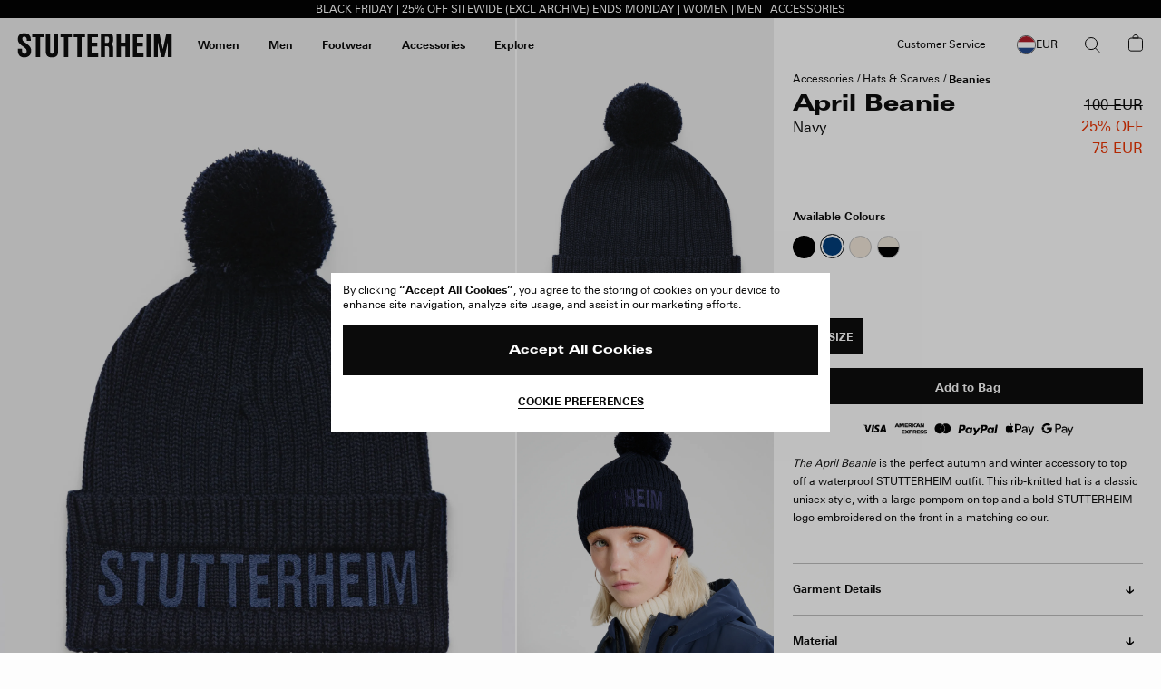

--- FILE ---
content_type: text/html; charset=utf-8
request_url: https://www.google.com/recaptcha/api2/anchor?ar=1&k=6Ld7qYkqAAAAADrH3SlfHP84RVnvxQLv0vCn9mxG&co=aHR0cHM6Ly9zdHV0dGVyaGVpbS5jb206NDQz&hl=en&v=TkacYOdEJbdB_JjX802TMer9&size=invisible&anchor-ms=20000&execute-ms=15000&cb=4eq6t4gdxiu
body_size: 45686
content:
<!DOCTYPE HTML><html dir="ltr" lang="en"><head><meta http-equiv="Content-Type" content="text/html; charset=UTF-8">
<meta http-equiv="X-UA-Compatible" content="IE=edge">
<title>reCAPTCHA</title>
<style type="text/css">
/* cyrillic-ext */
@font-face {
  font-family: 'Roboto';
  font-style: normal;
  font-weight: 400;
  src: url(//fonts.gstatic.com/s/roboto/v18/KFOmCnqEu92Fr1Mu72xKKTU1Kvnz.woff2) format('woff2');
  unicode-range: U+0460-052F, U+1C80-1C8A, U+20B4, U+2DE0-2DFF, U+A640-A69F, U+FE2E-FE2F;
}
/* cyrillic */
@font-face {
  font-family: 'Roboto';
  font-style: normal;
  font-weight: 400;
  src: url(//fonts.gstatic.com/s/roboto/v18/KFOmCnqEu92Fr1Mu5mxKKTU1Kvnz.woff2) format('woff2');
  unicode-range: U+0301, U+0400-045F, U+0490-0491, U+04B0-04B1, U+2116;
}
/* greek-ext */
@font-face {
  font-family: 'Roboto';
  font-style: normal;
  font-weight: 400;
  src: url(//fonts.gstatic.com/s/roboto/v18/KFOmCnqEu92Fr1Mu7mxKKTU1Kvnz.woff2) format('woff2');
  unicode-range: U+1F00-1FFF;
}
/* greek */
@font-face {
  font-family: 'Roboto';
  font-style: normal;
  font-weight: 400;
  src: url(//fonts.gstatic.com/s/roboto/v18/KFOmCnqEu92Fr1Mu4WxKKTU1Kvnz.woff2) format('woff2');
  unicode-range: U+0370-0377, U+037A-037F, U+0384-038A, U+038C, U+038E-03A1, U+03A3-03FF;
}
/* vietnamese */
@font-face {
  font-family: 'Roboto';
  font-style: normal;
  font-weight: 400;
  src: url(//fonts.gstatic.com/s/roboto/v18/KFOmCnqEu92Fr1Mu7WxKKTU1Kvnz.woff2) format('woff2');
  unicode-range: U+0102-0103, U+0110-0111, U+0128-0129, U+0168-0169, U+01A0-01A1, U+01AF-01B0, U+0300-0301, U+0303-0304, U+0308-0309, U+0323, U+0329, U+1EA0-1EF9, U+20AB;
}
/* latin-ext */
@font-face {
  font-family: 'Roboto';
  font-style: normal;
  font-weight: 400;
  src: url(//fonts.gstatic.com/s/roboto/v18/KFOmCnqEu92Fr1Mu7GxKKTU1Kvnz.woff2) format('woff2');
  unicode-range: U+0100-02BA, U+02BD-02C5, U+02C7-02CC, U+02CE-02D7, U+02DD-02FF, U+0304, U+0308, U+0329, U+1D00-1DBF, U+1E00-1E9F, U+1EF2-1EFF, U+2020, U+20A0-20AB, U+20AD-20C0, U+2113, U+2C60-2C7F, U+A720-A7FF;
}
/* latin */
@font-face {
  font-family: 'Roboto';
  font-style: normal;
  font-weight: 400;
  src: url(//fonts.gstatic.com/s/roboto/v18/KFOmCnqEu92Fr1Mu4mxKKTU1Kg.woff2) format('woff2');
  unicode-range: U+0000-00FF, U+0131, U+0152-0153, U+02BB-02BC, U+02C6, U+02DA, U+02DC, U+0304, U+0308, U+0329, U+2000-206F, U+20AC, U+2122, U+2191, U+2193, U+2212, U+2215, U+FEFF, U+FFFD;
}
/* cyrillic-ext */
@font-face {
  font-family: 'Roboto';
  font-style: normal;
  font-weight: 500;
  src: url(//fonts.gstatic.com/s/roboto/v18/KFOlCnqEu92Fr1MmEU9fCRc4AMP6lbBP.woff2) format('woff2');
  unicode-range: U+0460-052F, U+1C80-1C8A, U+20B4, U+2DE0-2DFF, U+A640-A69F, U+FE2E-FE2F;
}
/* cyrillic */
@font-face {
  font-family: 'Roboto';
  font-style: normal;
  font-weight: 500;
  src: url(//fonts.gstatic.com/s/roboto/v18/KFOlCnqEu92Fr1MmEU9fABc4AMP6lbBP.woff2) format('woff2');
  unicode-range: U+0301, U+0400-045F, U+0490-0491, U+04B0-04B1, U+2116;
}
/* greek-ext */
@font-face {
  font-family: 'Roboto';
  font-style: normal;
  font-weight: 500;
  src: url(//fonts.gstatic.com/s/roboto/v18/KFOlCnqEu92Fr1MmEU9fCBc4AMP6lbBP.woff2) format('woff2');
  unicode-range: U+1F00-1FFF;
}
/* greek */
@font-face {
  font-family: 'Roboto';
  font-style: normal;
  font-weight: 500;
  src: url(//fonts.gstatic.com/s/roboto/v18/KFOlCnqEu92Fr1MmEU9fBxc4AMP6lbBP.woff2) format('woff2');
  unicode-range: U+0370-0377, U+037A-037F, U+0384-038A, U+038C, U+038E-03A1, U+03A3-03FF;
}
/* vietnamese */
@font-face {
  font-family: 'Roboto';
  font-style: normal;
  font-weight: 500;
  src: url(//fonts.gstatic.com/s/roboto/v18/KFOlCnqEu92Fr1MmEU9fCxc4AMP6lbBP.woff2) format('woff2');
  unicode-range: U+0102-0103, U+0110-0111, U+0128-0129, U+0168-0169, U+01A0-01A1, U+01AF-01B0, U+0300-0301, U+0303-0304, U+0308-0309, U+0323, U+0329, U+1EA0-1EF9, U+20AB;
}
/* latin-ext */
@font-face {
  font-family: 'Roboto';
  font-style: normal;
  font-weight: 500;
  src: url(//fonts.gstatic.com/s/roboto/v18/KFOlCnqEu92Fr1MmEU9fChc4AMP6lbBP.woff2) format('woff2');
  unicode-range: U+0100-02BA, U+02BD-02C5, U+02C7-02CC, U+02CE-02D7, U+02DD-02FF, U+0304, U+0308, U+0329, U+1D00-1DBF, U+1E00-1E9F, U+1EF2-1EFF, U+2020, U+20A0-20AB, U+20AD-20C0, U+2113, U+2C60-2C7F, U+A720-A7FF;
}
/* latin */
@font-face {
  font-family: 'Roboto';
  font-style: normal;
  font-weight: 500;
  src: url(//fonts.gstatic.com/s/roboto/v18/KFOlCnqEu92Fr1MmEU9fBBc4AMP6lQ.woff2) format('woff2');
  unicode-range: U+0000-00FF, U+0131, U+0152-0153, U+02BB-02BC, U+02C6, U+02DA, U+02DC, U+0304, U+0308, U+0329, U+2000-206F, U+20AC, U+2122, U+2191, U+2193, U+2212, U+2215, U+FEFF, U+FFFD;
}
/* cyrillic-ext */
@font-face {
  font-family: 'Roboto';
  font-style: normal;
  font-weight: 900;
  src: url(//fonts.gstatic.com/s/roboto/v18/KFOlCnqEu92Fr1MmYUtfCRc4AMP6lbBP.woff2) format('woff2');
  unicode-range: U+0460-052F, U+1C80-1C8A, U+20B4, U+2DE0-2DFF, U+A640-A69F, U+FE2E-FE2F;
}
/* cyrillic */
@font-face {
  font-family: 'Roboto';
  font-style: normal;
  font-weight: 900;
  src: url(//fonts.gstatic.com/s/roboto/v18/KFOlCnqEu92Fr1MmYUtfABc4AMP6lbBP.woff2) format('woff2');
  unicode-range: U+0301, U+0400-045F, U+0490-0491, U+04B0-04B1, U+2116;
}
/* greek-ext */
@font-face {
  font-family: 'Roboto';
  font-style: normal;
  font-weight: 900;
  src: url(//fonts.gstatic.com/s/roboto/v18/KFOlCnqEu92Fr1MmYUtfCBc4AMP6lbBP.woff2) format('woff2');
  unicode-range: U+1F00-1FFF;
}
/* greek */
@font-face {
  font-family: 'Roboto';
  font-style: normal;
  font-weight: 900;
  src: url(//fonts.gstatic.com/s/roboto/v18/KFOlCnqEu92Fr1MmYUtfBxc4AMP6lbBP.woff2) format('woff2');
  unicode-range: U+0370-0377, U+037A-037F, U+0384-038A, U+038C, U+038E-03A1, U+03A3-03FF;
}
/* vietnamese */
@font-face {
  font-family: 'Roboto';
  font-style: normal;
  font-weight: 900;
  src: url(//fonts.gstatic.com/s/roboto/v18/KFOlCnqEu92Fr1MmYUtfCxc4AMP6lbBP.woff2) format('woff2');
  unicode-range: U+0102-0103, U+0110-0111, U+0128-0129, U+0168-0169, U+01A0-01A1, U+01AF-01B0, U+0300-0301, U+0303-0304, U+0308-0309, U+0323, U+0329, U+1EA0-1EF9, U+20AB;
}
/* latin-ext */
@font-face {
  font-family: 'Roboto';
  font-style: normal;
  font-weight: 900;
  src: url(//fonts.gstatic.com/s/roboto/v18/KFOlCnqEu92Fr1MmYUtfChc4AMP6lbBP.woff2) format('woff2');
  unicode-range: U+0100-02BA, U+02BD-02C5, U+02C7-02CC, U+02CE-02D7, U+02DD-02FF, U+0304, U+0308, U+0329, U+1D00-1DBF, U+1E00-1E9F, U+1EF2-1EFF, U+2020, U+20A0-20AB, U+20AD-20C0, U+2113, U+2C60-2C7F, U+A720-A7FF;
}
/* latin */
@font-face {
  font-family: 'Roboto';
  font-style: normal;
  font-weight: 900;
  src: url(//fonts.gstatic.com/s/roboto/v18/KFOlCnqEu92Fr1MmYUtfBBc4AMP6lQ.woff2) format('woff2');
  unicode-range: U+0000-00FF, U+0131, U+0152-0153, U+02BB-02BC, U+02C6, U+02DA, U+02DC, U+0304, U+0308, U+0329, U+2000-206F, U+20AC, U+2122, U+2191, U+2193, U+2212, U+2215, U+FEFF, U+FFFD;
}

</style>
<link rel="stylesheet" type="text/css" href="https://www.gstatic.com/recaptcha/releases/TkacYOdEJbdB_JjX802TMer9/styles__ltr.css">
<script nonce="tKIue9cz4FDYEktGcRbUoA" type="text/javascript">window['__recaptcha_api'] = 'https://www.google.com/recaptcha/api2/';</script>
<script type="text/javascript" src="https://www.gstatic.com/recaptcha/releases/TkacYOdEJbdB_JjX802TMer9/recaptcha__en.js" nonce="tKIue9cz4FDYEktGcRbUoA">
      
    </script></head>
<body><div id="rc-anchor-alert" class="rc-anchor-alert"></div>
<input type="hidden" id="recaptcha-token" value="[base64]">
<script type="text/javascript" nonce="tKIue9cz4FDYEktGcRbUoA">
      recaptcha.anchor.Main.init("[\x22ainput\x22,[\x22bgdata\x22,\x22\x22,\[base64]/[base64]/[base64]/[base64]/ODU6NzksKFIuUF89RixSKSksUi51KSksUi5TKS5wdXNoKFtQZyx0LFg/[base64]/[base64]/[base64]/[base64]/bmV3IE5bd10oUFswXSk6Vz09Mj9uZXcgTlt3XShQWzBdLFBbMV0pOlc9PTM/bmV3IE5bd10oUFswXSxQWzFdLFBbMl0pOlc9PTQ/[base64]/[base64]/[base64]/[base64]/[base64]/[base64]\\u003d\\u003d\x22,\[base64]\x22,\x22QTLCnwTCicK1WVIQw6ZJwqplCcOWJHFsw4HDm8Kjw7Asw5vDsW/DvsOjEC4lWxYpw4ozYsK5w7rDmic5w6DCqwsgZjPDpcO/w7TCrMOKwqwOwqHDvDlPwojCrsO4CMKvwroDwoDDjiDDncOWNgBVBsKFwqYGVmMiw7QcNUY0DsOuCMOBw4HDk8OVGgwzNR0pKsKtw5NewqBCNCvCnzMAw5nDuWIaw7oXw5XCiFwUdlHCmMOQw7xEL8O4wpXDk2jDhMOZwp/[base64]/DqBo8U8KxI2bClGx8DwUPwrJ6T1IITcKcF3dZQVVkYG18WBo/KcOfAgVTwr3DvlrDjMKTw68Aw7HDqgPDqHFLZsKew67Co1wVKMKULmfCosOVwp8Dw7TCsGsEwqvCh8Ogw6LDtsOPIMKUwqLDhk1gLsO4wotkwqI/[base64]/DsVswDSDCq35fDcO/woZKLxIsYQ/[base64]/ClXALaMOewqBMwqQzw6zCvWcYIcK/w6lXKMOSwp0zBGpkw4vDt8K8SMKLwpPDm8KwNsKOBhzCh8O1wpoIwqzDisKSwpbDgcOqbsOlNCkHwo0JbcKGS8OWbTpWwr11CyvDjWY/GXAjw73CpcK1wopPw63DtsOmYxjCtA7CicKgLMOYw5nCqmLCk8OVEcOrMsOtVkQgw5YXcsKmOMO5CcKdw5/DigvDhsK8w6Y6OcOeImTDrxgJwq0UfsOTBRBzQsOtwoZ2fnzCoUPDu3PCsz/ClHdYwoYaw53DnyvCvBI9wplaw6PCmz7Dk8OeVn/[base64]/DgMO0wrzCvcKVIMOyw4nCgXUowpXDi8OJdcKewpoywp/DmSRFwoTDrsKiDcKkMsKNw6/CqMKvHsKxwrsHw4XCtMK5czNFwpHCpX4xw5oFETdLwojDq3bCtETDnMKIWSrDh8KBK0E2JD48wrNdMzA4B8OffmMMIUIDdBh0AcKGNMOLF8OfO8OwwoNoRcOUEMKwa1nDg8KCNxTDgWzDp8OAbsKwSX1YEMK9KiXDl8OcXsODwoVGRsO+N1/CulNqXMKCwq7CrQ7Dg8KYUQ4fBhLCgQpfw4w8csK0w7fCohJ3woQRw6fDlBrCr3bCjGjDk8Krwo14OMKjM8Kdw65cwo3DiSnDhMKqw53DjcO4AMKzTMOkFhQPwpDCnxfCoj3DoXJww6dZw47CrMOjw5p0KsK6c8O/w4zDpsKFWMKhwpbCk3PCk3PCmSbCvXZ7w7dNWcKjw5ddY3wGwpHDqlBJTR7DqgrClMODRG9Vw4nCggvDl1Y3w6dmwqXCuMO0woFOZMKXLMK7XsOzw5sBwoHCtyY6GcKHIcKkw7jCuMKmwqPDt8KYSMKCw7TDm8OTw7HCoMKdw7Y/wqJadgkdEcKSw4fDpMOdEmpaOmE0w6kLIRHCh8OyLcOcw7HCpsOnw4vDrcOIJcOlOTjDpcK/[base64]/w7xFeRAZw53CtR3Dni9cBV7CtTVqw43DkCnClcKUwozCsRHCqMOsw4tkw614wrJNw7vDo8Orw5nDozstHVgqYRcPwr/DtsO7wrbCqcKpw7TDj0vCihcyMD5zM8KhEXnDhXAew6PCg8K0E8OqwrJlNcKzwoPCmsKRwrIFw5/Cu8Otw6zDg8KKT8KHQCnCgsKewonCjT3DpxPDmcKVwqTDkhZ4wooRw45jwpDDiMOpfSNeBFzCtMKkDyDDgcKCw4jDrj85w7fDkw7DrcO/wpXDhVXCvD9rGwIew5TDi2/CojhbbcKMw5oUBTLCqDQtacOIw6LDvGFXw4XCncOFdh/CuWjDtcKEb8OdYkXDrMODGnYqV2EfWHdHwrXCgifCrhptw7zCjSzCoUwhG8K6wr3Ch1/DtmRQw4bDpcO6YSrCl8O3IMOYK3ZnTy3DqFMawoExw6XDqFjDgXUywrfDj8KAW8KsGMKFw5zDnsK1w4taJMOrccO1LnrDsB3DhnNpDCnCvcK8w594cXR6w5fDgVkNVyvCsX4ZbcKVW2Zaw5jDlSzCtUMCw7t0w65JDR/Ci8KVGlFWOjNzwqHDlz9Jw4jDnsKzXyPCksOWw7/DiUbDq2/CjcKCwqnCm8Kew4EVYsOgwp/[base64]/N8OnUR1ODzkuw5TCjxAlKVg+w4fDt8O6w5FswpzDnyRDQxcewq7Di3QEw6LDsMOCw4pbw5wuEiPCsMOYVsKSw7wPJ8Kiw6VJYjbDuMOxWsOhYcOPfRXCu0/CkB3Do0vCp8KmIsKSIcOVHmnDuyPCuRHDjsOFw4rCn8Kcw6MWdsOgw7JnBwHDswjCg2TCjwrDkgoxLQLDpMOkw7TDicKTwrTCsmV+aHPClXllXcKcw47CtcKxwqjDsgLDjTQNS1YiKWx5fkbDgULCtcKqwp/CrsKEJMOaw7LDjcOdflvDvEfDpVLDq8O6CsOBwq7DpMKcw6LDjMOhDX9rwoVJw5/DtUd+wqXCkcKIw4k0w4N5wprCqMKpIyHDrXDCoMOcwo0Kw7YNe8Kvw7bCkVPDncOkw7/[base64]/CkMK2woNwHcKSw7dRwqxFAylXw7pPKG87w63DqAjDq8OlGsOFFsOOD3Y7fg92wr/Cl8OswqZ6TsO0wrU5w4IZw6fCu8OCFSgyKV/CjsOcw7LCt0HCrsO+TsKvFMOqXQPDqsKTX8OXXsKnawDCmxAEKlXChMKYaMK6w7XCjMOlDMOiw7JTwrEywoXCkAp3X1vDvHzCtT1oFcO7dsKLD8ORLcK7D8KgwrUyw7/DlTfDjsO1QcOIw6LCtHLCicO5w68OZngVw4c3wqXCtALCrzLDmhMfcMOnAsO9w6dYJcKBw7B8a1HDnUdqwrTDsgPDk2Q+YCDDm8OxPMOUEcOYw7c4w7ENP8OaHSZwwpjDrMOaw4PCv8KaOUofA8ODUMK/w47DqcOiHcKJLMKIwoZmOMOTbcORe8OyP8OUYsOHwobCtERZwr9+eMK/cGohJsKGwoLCkSXCtjBQw4DCjmLDg8Kuw5rDjnPCl8OLwoHDtsOoZ8OdSivCocORCMOiKjRwcjdecR/Ck0xPw5DCpHbDvkvCoMO2L8OHWkolbWDDgMK8wosgGgPCtcO7wqjDmsO/w4UgF8KmwpNSbsKMH8O0Y8OewrrDnsKbK0XCkDxjE1JFwp4gdMO9ZyZYSsO/wpLCg8Oyw6J+OsOyw6/DiSshwpjDuMO1wrnDucKCwp9Pw5TDi3rDrC/Cu8K4w6zClMOnwo7DqcO5woLCicK5Z0wLRMK+w5ZfwqU3SXHCr3PCscKAwo7Cn8OiGsKnwrXCtcO3BXwrbikGV8K5a8Oqw5zDg27CrDcUwp/CqcKxw4XDmQDCp0PDpjTCvXnCvkAjw78gwo8ew5B1wr7ChCgOw6pxw4/Dp8OtdMKVwpMjUcKvw7DDtUzCqUR/ZXxddMOGSGvCocO5w4ldczbCj8KCC8OYIzVcw5dHeVlJFzo/woZVR2I+w7EIw7dCR8OLwoh4IsOPwo/CjHtDZ8KFwpjCjcOZTMOJY8ObdlHDm8KUwqsvw49gwqN/HcK0w5Fkw6zCrMKcDcO5PkXCvsOuwoHDoMKeccOlB8OYwpo7woUdUGQwworDh8O5wrnCh2/DusOKw5RDw6zDkkDCgzxxDcOHwo3DuD8Adn3DgURzJcOoO8KsC8OHDn7Dlk4MwqPCgsOULGTCmXkPYMOnDsKZwoE9FV7Dgw1Ww7PCvjpGwpTDpjkxaMKUbMOMH1XCt8ObwrrDix/DhnkpA8Kvw4bDocOXUBTClsKLfMOZw748UWTDsU0/w4DDl3tWw6RFwqsFwpnClsK6wqXCkxU/[base64]/dsKbAMKbG8K1I0NYw6d9w7rDpxwnHAAHwqTCrcKwOjVBwpHDgmoPwpUTw5/CnAPCmyHCjCzCg8OtbcKhw787wpVJw5kJKcOzwqjCuAwjbcOdLl3DjETCk8OdcB7DtBR+S0xDbcKQCDcGwo5uwpzDh3pRw4vDm8KHwoLCpiwgLsKEwrjDjsKXwpV3wqAJLDwxSw7CiB3DnS/Dk2LCqcKsH8K+w47DvC/Ctkkuw5IpGsOqOVTClsKmw5fCu8K0A8KjcTV2wpVewownw6Jtw4EKTsKEEQAVKD5XTcO8MlLCrMK+w6tJwrnDmwJGwporwqsjwqNNSkZdPWcVd8OvOCPCh2vDqcOmZWx9wo/[base64]/[base64]/DuMOtTcKkw75BwrLDrRFIw6lrwqfCiUMbw5zCsF7DscOIwoXDi8KwNMK6e25swqfDuxELK8K/wp8nwptYw791MDITV8Oxw559P2lAw5FMw6jDriwrOMOGXRJOEDbCgXXDjhZ1wpYmw4DDmcOsAcK6B2xwL8K7OsO+woQTwpFiHQTDrxF+PsOCUWDCgyvCvcOpwq0zYMKYZ8O8wq5Iwrxvw4zDohNVw7w9wrZRb8OhMB8NwpHClcK1Ai/Dl8O3w5Rcw6tIwoZFLG3Dj0TDvWjDggYhJltfVsKgEMKUwrdRPV/CicKqw5/CoMKFI1/[base64]/DpsOYwqLDnFzCvSrDv117JsK+XcOeaCFXwo90wqhBwqLDvcOaBkrDiHtYJ8KeHC7DqRA3BMOBwqTCisOMwrbCqcOwCm7DjMK5w7Qmw4DDp1/DqxE4wr3DilMbwqfChMOCe8KQwpbDssKhDjRhwpPCrWYEHcOHwr0CQMOEw7hOS30sAcOhaMOpFGTDkS1MwqpIw6rDksKRwrIhS8Kkw4bClMOdwq/DoW3Ds3VWwpTCssK0wrfDhMO+aMOiwpphKENSVcO2wr/CuQQtKhbCq8OQQ3dbwoTDsA1cwoRiUcKjH8KVZsOGaQVUNsObw4XDo0olw79PFcO6woI7S3zCqMKnwpjCocOKTMO/VHfCnCAuwqBhw4pgOQrCosKmA8OAw4MmScOAVmbCtcOSwqHDlwgKwqZVAcKVwrhlQsK+LUhZw6IAwrfCksObwpFOwqwrw4cvenDCsMK2wprCh8ORwq4SJsOGw57Dv2k5wrnDk8OEwo3DmF4wC8KswopRFQV3VsO+w7/[base64]/CrcOlwonDl8KfbVRdDzdEKl5KWWnDnsKowr0uwp5NHMKcOMKVwp3CosKnEMOQwr/CkHwrGsOGBErCgUIRw4XDpRvClWQzS8Otw60Mw7bCk3tiOz3DrcKrw4gQN8Kdw7vDp8OuVsO5w6cnfxDCuFfDhwZ1w5XCrVVMTMKNBCLDhgFGw5p0esKgYsK1OcKJB30DwrUGwqxWw7Euw4Y1woLDqA0oXU4XBMKrw4hKPMOTwrTDucOcTsKhwr/DnG4YCMOtbcOnC0LCjAxWwqFvw5TCn09/TBVMw6/CtVgcwqxSBcOpesK5GyVSbRBhw6fCvkR4w67CsxbCiDbDmcO3WSzCoFJYHMOHw6xww48JG8O8EkAZSMOzdMKrw6NTwoovEyJwX8OVw43CtsOpLcK5OSLCpcKiEcKRwpPDpsKow4sVw5/CmMORwqVRP2oOwrHDu8K9Gy/[base64]/DkkLDvsK5w4jCkcO7G2sqw4QKAcKJaMKZA8KPLsOZLBfCpUcFw63Dq8OHwrDCokNWUsO9fXA3HMOpwrthwpBeEVnDj1VDw7dXw4rClcKKwqgHDcOTwoPCgsO/Nz7CoMKhw51Pw79Tw4JDIcKrw71Pw4JxCxjDiCvCtcKzw5V5w58ew6HCucK+KcKvXwrDpMOyHsOxL0rCqcK5KCTDjkl4QRXDpSfDh00cW8ODOsOlwobCqMOjOMKtw7sDwrYwCGJLwrs8w5/CvMOjLcKuw7oDwoIAFMKmwr3CosOOwrk9IsKOw4Jaw4rCoWrChMOcw6/CuMKnw6liNMKAWcKww6zDnETCgMKwwqQwNFQ3cEbDqcKeTUYZC8KGXnLCsMOswr/Cqy8Iw53Cn2XCn0HCvR1Nc8KIwqnCnilSwo/Cl3FawoDCkE3CmMKkHGcDwqjCjMKkw7DDmHPCn8OvQcOQU0QnTSIPQ8Ouw7jDiAdTHjvDrMOYwrDDlMKMXcKDw6JyZRHCjMO8UHI/[base64]/wph9Yg/DmMO2wp3DqsOOw6DCocOFVMOGIcOkbMO9O8OAwrkHdsK8cm8fw6rCgCnCq8OTVsKIw7B8KcKmccONw6kHw7UQw57DnsKlWjjDu2TCsB0IwqzDilTCrMOMcMOHwqkzXcK3BXV0w54KScOJCTseekdGw6/CgMKgw6PDriQsX8KUwplNOlPDhRMLRsOrdMKRwrdqw6FDw7Ngwr7DrcKzLMOQTcOvwpLDiBrDs2I/w6DCvsKWG8KfeMK9CcO0f8OFK8KHZMOdHzVWZ8Odew4wNAATwpF0aMO+w6nCocK7wrzCqEvDmirDkcOtUsK2eHRzwpInHTxSI8KRw6YXM8ODw5fDt8OMNV8HdcOAwrbCm2YvwobCuCnCvzYow454Fjgow6vCqHBnYD/Cu21hwrDDtiLCjyYGw6JvTcOPwp3DrQLDh8OUwpMWw67Cj0ZRwoUTV8OhIMKkR8KABGDDvQUYJ0k+A8OyNCsow5vCg1rDlsKRw6rCqMK/dB8qwpFow7BEXlogw6jDjBjCmsKqdnbClTPDiWvCmMKAEXUKCWsBw5DDgsO9DsKNw4LDjcKgE8O2e8O+TkHCt8O3MAbCn8OGZ1pkw68AEyVtw6UGwr0+M8OAw5M6wpnCksOywrY7D1HChFRyU17CqF3CoMKjw5TDh8OQAMOGwq/Dt3xcw4Rrb8KTw4xWV07CocKResK7wqotwqFSXFQXD8O6woPDqsOHasK1BsO/w5nCqjQvw6vCmsKUKsKVDizDtDAEw6nDm8OkwojDlcO/wrxkEMOAwps7CMKwEVYTwqLDrwshb0JkEjjDgQ7DkhR2YhvCmMOhw6VOUMKtADAYw5RMcsOawq1kw7XDmDUgV8OcwrVbD8KUwooFYWNZw4wcwqlHw6vCjsO4wpLCiDVtwpcJwpXDqV4GTcO2w59CQMKyYRTCtD/Cs100JsOcWl7CtVFsJ8K8fcKbwpnCiwLDjlEswpMvwrt6w4Nrw6/DjMOEw4fDscK8ZF3DuyY0e0QAD1gpwphAw5Y/wrsFw7dmO13Cvg7CncKCwr0xw5tmw7HCoUw+w4jCiy3CmMKnw4TCnQnDlynCtcKeKBl4cMORw4hVw6vCs8Oywp1uwqBaw7NydcO/worCqMKIByDCn8OLwpI1w5/DsisGw7TDs8KgCXIGdQPChQZLW8O7W1TDvMKIwpHCjS7Ci8O0w6vClsK3wr4vb8KOb8KXAcOHwoTDhmlAwqFyw73CgVw7NcKkZ8KWfDXCuAEXIcK7w7rDh8OpICIOPF3Chm7CjF3CjUMUNMOMRsOUf0fChXrDuw/DqGDDisOEccOAw6jCm8Oawq58LhDCjMO5FsOww5LCpMKTYMKJcwRvembDjcO7MsObJFZxw6k5w6HCtgc4w4HClcKrw7cVw5UdW38rMB1LwoRMwpjCr3hpSMKzw7bCuCsJPVnDoSxNF8K/[base64]/Du8K9HsOMQVzDtcOcewLDowDDjsKbw7w7I8K1w6nDuFbCssKrZVpdOcKyS8OOwrfCscKHw6IRwpLDlGMew6TDgsKDw65sOcOjf8KXMX/Cu8OcBsK6wo4IEWc8Z8KtwoRHw7heKcKYIsKIw57ChAfCi8K0CsO0SlvDtMO8RcKwMsOow6F7wr3CqsKNejgmX8OESjglw4E9w5JRRXUwb8OTEDhqAMOXZgXDuXXDk8KIw7Row5PCp8KEw4TCj8KzVWppwopKdsOtLmLDnsKZwpZAfQlIwrbCvxXDggMmCMOKwph/[base64]/CmcOqYcOdwpFkwrnChWXCuMKkwptgw7FPwqTDhUh8TMKwMlM8wqh+w5kfwrvClB8yKcK/w6lIwr/Du8OPw5XCrwEOI1LClsK/wq8jw4PCiwIjesOnAcKlw7UDw6gKRyDDv8Kjwo7DgSRZw73ClF8fw4fDpmEAwobDqGlWwpVlGz7CnX7DgcObwq7DmsKZwpJ1w53ChcKfc0vDpMKVWsKHwohnwp8Sw57DlT0nwqEKwqbDmAJqwr/DlcOZwqVtRA3DqlRfw4zCgGnDsH3DtsOzFcKafcKBwp3DosKdwqfCscKsGsK4wq/CpsKZw4Vhw5RjSDM1bG41Q8KXYynDvcK6WcKmw4kmMgxqwq5PCcO6OsKUZ8OowocXwoZ/OsOMwppNB8KtwoYMw6ptQ8KJWMOZAsOyIzxzwqDCjkzDpcKdwq/DgsKKW8KNYlYPHn0qbkBNwpNCBVnDksKvwqYCIQMPw7kiO2XChsOtw4PDpnTDisO5IMO0CcKzwrIxOcOibyEsSFIaWDfDhwHDnMK0X8KGw4/CqMKqdyfCucKsbxTDr8K0BR8hDsKYYsOmwr3DlwfDrMKJw73DnsOOwpTDgXlsbjl+woF/[base64]/DhU9CwrPDrBNRw6jDkEwuc2VeT8Kaw4ZOO8KkJsORaMO0H8OQE2olwqhoCh/DqcK7wq3Ci0rDrk1Uw54FK8OlCsKIwq3DnkFuccOrwpHCmRFsw7/CicOIwp5EwpfClsKTJgjCk8KaX3N/w5HCvcKiwokMwpkpwo7ClQQkw57Du3N3wr/CpsODDcOCw50NCMOjwr8Fw6Nsw5LDnMO6w6FUDsOdw5PCgMKVw5RKwrzCiMOLw5HDjGzCkz4VSxvDmWVHVSpELsOBf8OKw4scwoEhw6HDlAlZw54UwonDoS3Co8KSwpjDhsOuDMK2w6FWwrU/EEZ6BsO4w4sGwpXDmsOWwqrCk2nDvsOhCx8FT8KQNxxDQyMXVQPDkhgJwr/CtU4XDsKsP8ObwofCvVfCoHIUwqIZb8OVKwJ+wq5+N0TDusKsw4o5wphhIAbDqnEJL8OYw6ZKOcOzGmfCs8KgwrDDiiXDrMOBwpgPw75tX8K5XcKRw4jDl8KWZRvDncOrw4/ClsKRFybCrwjDvihRw6FuwoXCrsOFQ2XDvjLCscOkCSrDnMOQwohSE8Ohw5N9w4IEHg86VMKWC13CvcOkw5JLw6vCu8OMw7ANGSDDt1nCpgpSw74/wrIwaQE7w7N7VRDDkSciw6XCm8KTfFJ0wqFjwo0Kwr7Dr1rCqCXCisKCw53DncK/NyFAd8O1wpHDoi3DtwRHPsOeM8Ojw5QGIMOCwoXCj8KMwpPDnMOPEidwaBfDi3bCvsO0w7vCiS04w57CiMOdHXvDncKmBMORZsOgwr3DlHLDqgV/[base64]/DjMOwJ8OWw5/DrcKtazUsDm3DjsOwwpQWw5dnwoDDmj7CgMK+wqZgw7/CkRnCj8OONhwcYF/[base64]/[base64]/[base64]/[base64]/HMOhwrfDrcOMw7EpTBXChVnDosOvwp7Cvy1Kw6I/bcKyw7HCnsO1wpzDkcKBCcODWMKDw5/DjsOhw4jCjgfCk2wVw73Cug3ConxEw6nCvj94wrrDjUNwwrjCuD3DhHbDj8OPIcKvPsOgcsOowrpqwoPDk2zDr8OWw741w6o8EjEMwp9ZGF1jw4Qbw41Ow5Q1woXCvcOfb8OfwrvCisKEBMOeCWRzFcKoIzvDp0rDl2TCmMOUXcK2GMO+wp1Mw4/[base64]/OMOswoYxT0A8Yz7ChMOmdTDDq8KpwrQJw4kFSF/DtjQhwqfDn8K0w6DCkMKnw4dPACQjL0I9RBnCv8OTfENjw6LCswPCn3gHwo0WwrcLwonDusODw74pw7bCgMKuwqXDpFTDp2XDpB5jwoJMH2vCksOgw4nCiMKfw6rCicOVLsKnfcO0wpLCvQLCusOJwp1DwoLCiiR2w7/DtsOhBhYAworCnADDjRrCscO7wqnCglo1wqINwqDCp8OMeMKNS8O7J1tnBn8RVMKQw48Vw7Q0dxAJTsOKDU4AOBfDgjlhC8OVKhAmJ8KmNnPCrnDCmyMXw6NJw6/Cp8O9w51GwrnDlh0aHh14w4/[base64]/[base64]/Pj9SIMO6w6TDg13Di1vDvsOjK8OVRMONw6TCocK3w7PDkzIgwqkJw5EjYyQKwpLDucKdAWQLS8OrwqRRe8KDwq3Cs3PDgMKSGsOQfsO4cMOIUcK9w7gUwqUMw7lMw6siw65IRAHDhVTCr15CwrM6w7Y9f3zDj8O1w4XDvMKiFWjCuVvDjMK7wq7CvyhMw6/[base64]/Cl8OyI0PDqQNZw7F/Ygd/[base64]/CjcOrOGV+FcOqw7vChgzCnsOBIkNmwrfDvmrCqcO0wp/DvMO7UyPDpcKJwqDCiFvCpwEpw4TDrMKzwo9hw5gywrXDvcKBw6PDgwTDksOMwqXCjEJzwrN2w4wOw4bDqMOfecKfw5EiOcOSU8KWYxHCnsKxwpMOw7rCqTbCiCxiXxLCiSs9wp/Dj09haDLCrzHCucOQQMKWwq8TRD7DtcKwOE4Hw7TCvcOSw7nCucO+XMO0wp9OFHrCr8OOcnZhw63Cpm7DlsKkwrbCvj/DuUnCmsOyFkVBaMKOw5YBURXDsMKkwrZ/K3DCq8Kre8KOH10TEcKsUSc6FMKBaMKHIw8PbsKVwr7DucKfC8O4Tg0FwqTDljsJw7/CrCzDhsKFw7s3AQLCr8KjXcKyKcOKdcOMJCpIw5gpw4jCtTzDq8OMD2/Ck8KUwpbDvsKSL8KiEGgQDcK+w5bDhhshaV0OwpvDgMODPsOGGEt7C8OQwpjDm8OOw79Cw5LDtcKzMizDuUZnICs/IsKTw7N3wq/DsWnDpcKGEcO8Q8OpXXNkwqtEawheQ1l/w4Euw5rDvsOwJMKjwqrDkxzCk8OiDsKNw4x3w7dew6sWYR9pOS3Coy90QcOxwrd/[base64]/cx/DqMKLw5vDtAfConckAMOdw4/[base64]/w6VdQmTCtGvDhsKVwp3DokrCssOow6ZzwqDDojZJW3k9Zwkzw7M7wrTCoRrCqRfDlUxNw5lZBWMhOh7Dq8OUN8OBw6JVPygJOjfDt8KEHhxZThJxasOVC8KQKXYnfBTCt8OWccKfN2lDTjIMQAwSwpPDhRF+E8OvwqnCrCvDnTlaw4dYwowVA1E/[base64]/[base64]/QSXDq8OfBcKfXMOOF13Cm8O9wp7DnkZYIcOiTcO+w4jCmmDDpcOVw4zDk8K8HcKfwpfCvsKzw6rCrw1TQcO2LcOEWlsySsK6XHrDqjLDkMKdYsK8bMKIwp3ClsKJIyzCrMKfwr7Diz5Fw7XCjmk1UsO8HCRnwrnDtg/DmcKOw4HCpcOqw4QNBMOjwrvCjcKGFcOawqEYw4HDqMKwwo7CusKxOEYLwqY1L3LDsA/DrVTCojnCqXDDm8OvHT4lw5XDsXrDkF52byfCosK7DsOJwp7DrcKhFMOJwq7DrsOhw4xlSmEAFVQCQyYgw7nCi8KHwoPDvjtxeBYmw5PCkCR7DsOFR2g/[base64]/DuD3CrcOkQnHCh8K1TUbDksKHE3RUw7/CvMO3wofDuMO2DlkcbMKtw4BRKH1vwro/CsKjd8O6w4xKe8KhDEIjfMObCsKaw5fCkMKFw40JcMK4ezLCoMODfADDtsKwwr/Cp0bCrMOnKWpyPMOVw5XCsF0Rw5jCsMOgUsO0w75aMsO0WjLCkMKGwpDDuD/CphZswoYxQwxbwpzCohxswplEw6LDucO/w6nDssOMCmwgwoNFw6JFP8KPX03DgyPCigZdw73DosOfN8KgTSlSwoN0w77CuzsvNQcKAHdbw4XCjcOTF8OIwrfDjsKbcSd6CDF0S1jDhRXCn8OaSX3Dl8OXScK0FsOUw4cJwqcfwqrCuhpBKsOZw7IxdMKPwoPCv8KJIMKyVAbCgMO/CwzCh8K6KcOpw4bDl0DCk8OLw5rDux7CnQrCh1bDoyspwr8Lw4JlUcOUwpAIdVdUwqLDjhzDjcOKbsKBHibDn8KdwqrCiF0fw7oLXcO8wq5qw6Z1c8O3RsOAw4hZKGJZCMO5w6ltd8Kww6LDtMOSCsK1OMO0wr3CtX50MA0Jw6B+Ul/Dgi3Dv2wJwpXDsURkScOTw4LDmsOawp93w4PCgExbCsKIUcKcwpFnw7LDpcO+wrvCvMK9w6bChMKxaHDCrClQWsK0Rnp7acOJGsKwwqnDhMOyTzDCtnbDuC/CmQ55wqZJw4lAHsOJwqnDnV0JMAF3w4MpJgRBwpTDm2Rpw6ovw4R3wqN8BMOBYlciwpvDs2TCosOVwq7CjsOzwqZnGgfDtGw+w6nCtsOVwpAwwocBwoPComXDmGjCmMO6XsK6wpMdfCtLeMOgOcK/bztKW31dJcOPFcOjScKNw5pfLSVbwq/CksOID8O9HsOkwqnCkMKzwp7Cq1XDtVASV8OmdMO4P8OzKsO6GsKhw6EewpRvwrnDpMOkTzxEUsKdw7TChy3DvEMmZMKBQyNeAFHDhzw7M0LCiX3DrsO4w7/[base64]/[base64]/w7d8JVwxw79BIcK/wpNOw6ksdcKlLy3DusOlw5HDhsOSwpDDkQVkw48iMcK5w6DDrzDDssOkEsOvwp96w40+w7N8woJFTVPDmFBBw6UhcMOKw6xVEMKSUsOoHipfw7XDlhfCk3jDnAvCkzLDlEnDtlVzSwjCqwjDpRRjE8OvwqYlw5VxwpoXw5YTw7VnO8OgAGPCj2x/JsOCw6soJxt3wr9ZLsKbw4drw47CkMK6wqRDL8OmwqEdHsKMwq/DqMKxw6vCqzdJwpXCqDceM8KGL8KkVMKdw4lewpASw547ZHfCocKSI2jCicK0AGVbwpbDohJZJQjCmMKPw4Epwrx0CRpBKMKWwpjCi3/[base64]/w6fDuz3Cn8KmbcKUwo7DkMOvwrAJFDwrw4VpMMKowr/CoXTCssKqw4Y+woDCqsKtw6fCtiFBwq/DiBtHJ8O0AQhnwqTDmsOtw7PDsCxTZcO7e8O4w4BFTMO9alZXwq8jQcOnw7RIw7oxwqTCqwQVw7XDg8K6w7LCjsOsNG8LEcOXKTzDnE/DgCZuwr7Cp8KpwqDDqBDDqcK8YyHDvcKZwqnCmsO0cxfCrHPCmE81wojDkMO7DsKTXsKJw6MDwprChsOPwq4Lw6PCi8Khw6LCuR7Dk0sQbsOHwpkQF3HCi8Kiw6TCh8Orwo7CsVnCs8OUw6nCkAnDqcKYw4nCosKhw4NKDxlnIcOYw7g/wpJgM8OOH28VZMKpHFvCg8KxLMKXw5vCnSPCoAB5SGNuwqTDizZfWlrCmsKlMT/[base64]/DgsOrwqtAwrLCkEjCv3HCqsKHF8KKJ8O7w7AkwrZXwqzDlcKlbRoyKgfCkcKqw6Zww6vCtww5w7dnPsK0wr7DmsKWP8KRwq/DkcKPw68Pw5peIEhHwqEIOSnCp1DDhMK5OEjCilTDizdYdMO7wovCo2YVwqnDj8KnenAsw6HCqsOBJMKAPSjCiBrCjhhRw5RfQW7CmcOBw5ROXhTDmEHDm8Oyax/[base64]/CsX7Do8KuXsKOwrnCjxlmw5R4w4QVw7jCkMKgw40BYkjDtm/DtjvCk8OTT8KMwo1Nw7jDm8OxfSDCnmPCnjLCiFzCocOUT8Oha8K3ZlDDrMO/wpbCrMO/a8KAw6jDkMO2V8KZPMK8PMOww59QYsO5D8K6wrTCkcKfw6YrwqtAwoQ/w7EZw77DqMKfw5PCrcK+RS0iGFlUcmJwwoAIw4/[base64]/[base64]/CoSvDqMOkwokHw5lFSUbDj8Kyw4g3w6k4NsKDw7zDuMOwwpTCuip8wrfCn8KnPMOywr/Dl8Kew5wdw43ChMK2w54wwqfCl8K9w6V+w67CgW8PwozCusKWw4xVw7kJw6kkI8Oodk/CgS3DnsKTwqEJwr7Ct8O2TWDCn8KywrHDj0JtNsKIw7ZSwrbCgMKKXMKdPAPCogLCoijDkUA5PcK7fhDCmMKsw5JMwpw2M8KWwoDCum/DqcOiKkXCqUE9EMKgUsKQIjzDnx7CsF7Do312cMK1wo3DqgRiOU52VjNOXTJow6Q5ICrDhxbDn8O7w6nCvEAtalDDjQEgLF/ClsOhw7QFFsKTcVAVwqUNUktmw5nDusOew6XCnS8hwq5RQgQ2woUlw4HCpxp+wq9HJ8KNwpnCuMOQw4o6w7ANAMOCwrDCqMKfCsKnw53DonzDgVLCisOEwpPDgRwxM1IYwoHDiD7CvsKhJRrChGJlw6nDuSHCgiEJw4tXw4HDm8O/wp9dwo/ChAvDmsORwr44PyUawpsKEMK8w5zChmfDgGTDhxbCncK9w4lnwq7Cg8KJwr3DomJ1TsODw57Dh8K7wqtHNQLDhcKywp0xfsO/wrrCmsOJw4/DlcKEw4jDkgzDocKDwqBNw4pHw41GU8OWS8K4wpNAM8KAw7nCjcOpwrUkTAAtSivDnXDCl2jDpFjClgUqTsKVYMOMYcKZYigLwoshIjHCrSbCmMOPHMKpw6nDqkxUwqBpAMOGHsK+wroRSMOHT8K4By5pw5lEYwQdVcOKw7XCmRLCsRN6w63Du8KyYcOKw7zDqB/CpMO2WsOOC210McOVc1BOw74XwqR+w5Zpw5sIw55iSMORwoobw6jDvsO8wrIowq3DknAkXMK/[base64]/DvMOUOlTClcOIw6rDtcORWcKOw41ywq0mRRs7FTdgBn/DpWx/wpECw4fDl8KAw6PDm8OrIcOIwpgNTMKGbcK9w57CvDANJF7CoyfDrUbCj8Oiw4/DkMOLw49ew6UNZzrDrQ/Cv1PDhD3DtcOdw7VJE8KQwq9WacKFEMOLWcKCw4/DpcKuwp1awq1Iw7rCnzYzwpYQwp/Di3BDeMOuOMOpw73DncKaeR03wqLDhRlRWhxBPHHDiMK0VMKUZSAoQ8OyXMKHw7DDusOaw4/Dv8KAZmvCncOzUcOww5XDlcOsZGHDm1czw4rDosK/QALCs8OBwqjDvWnCuMOOd8O0U8OZK8K0w6HCmcO4AsOnwpA7w7pbI8Oiw4Z1wqwaR2xswrJzw6PCicOQwq92w5/DscOHwoJ3w6bDi0PClsOpwojDpUgHQMK9wqXDg1YYwp9OesKnwqRQIMKjUC0zw7sJQcO8PhgLw5gbw6hLwo9uayB9IRnDn8O/dy7CrE4Bw4nDisKrw6/DmVzDnDzChsKfw6Eqw5nDpEliH8OHw5MWw5bCmTDDgRzDlMOKw4TCnj3CuMOMwrHDhDLDrMOJwr/DicKKwpfCsX8AUMKQw65Uw7XCsMOSfTbCtMOnSFbDiC3DpUQyw6XDpDHDslDDjcKvHG3CqcKZwptIXMKcCyI/[base64]/[base64]/Crhsgw6nDt8OXMg7Dsxsxw6NWw63CusO9w6ktwonCkAdXwpkYw4ROX3LCicK7V8OdFsO+E8KrQMKsPE10aSZ2XnbCrsO6w7DDrmZcw6VIwrPDlMOnLcKxw5jCpQclwp9HDF/DoSDCmyRuw4J5JWHCsnEfwo1hwqRhD8KtTEZ6w5dyeMOsP2sNw5ZQwrbCo2Y/wqNiw7A/wprDmCNRUwgxNcO3ecKCP8OsWG80dcOfwoDCj8Kjw7AaHcKGPsKww6bCr8OIDMO4w4XDmWx4BMOEZmoxfMKqwotofFPDg8K1w6R0bG9Vwo1gMsOZwqJjOMOWwqPCtiYka3FIwpIywpILJzc/[base64]/[base64]/Dj1wBw7t3KXHDhMKjdnpDTnsaw7HDo8O2R27Dizc5wpEzw6DCn8OteMKMIsK4w4RQw4NiHMKVwo3Cl8KJZw3CsFPDh1sCw7fCgyNIGcOkagRXYERswqfDocKwKGpQQjTCq8Krwqxjw7/CqMOYUsKObMK7w5HChit9EGrDhio6wpg3w5DDssKyQChdwrbChEVBw4bCtMKkP8OHcsOBeBVyw7zDrwLCk1XCniVwf8Kaw45OYwkGw4JJXgzDvRU2TMOSwonCkxM0w6/DgSbDnMOfw6zDhzPDmMOzP8KKwqvCriPDk8O0wq/Ckl3CnRhfwoo0wqQVO1PCjMOxw7nDscOMUMOFLXHCmMOJIxhww55EZh3DiAvCj05OGsK7ZQfDiUzCkMOXwpvCusOBKm4Xwq7CqsKCwoEWw7k4w7jDqhTDp8Kpw4pnw5Naw5ZzwpRSIcKoC2DDjsO/wrDDmsO6OsKfw5TDomlIWMO2dH3Dj2FgU8ODBsK6w7Neey8JwqcMw5nCmsOGdm/[base64]/[base64]/Dt8O3w5kCfRVNYcOJcR8/woNkEsKwwozDosKlw44XworDiG1qwoxDwphUZgsIIcOQMX3DuSDCssOZw58Tw7F8w5V5Uil/PsKReRzDrMKBU8OsO2ECRynDumpCwrHDrV5bCsKlw4N+woRgw4M2wpYeeVxqHMO4S8K4w4l/[base64]/Dv8KMw7PCqy0wwpRFdSQjXloyw4F4wr1qw5IcEsKoF8Kiw4zDnF9hCcOhw4PDicOfHV8Gw7nDog3DnBTDr0LCv8KZS1BzOMORT8O2w41Aw77Cn1vCisO6w7LCncOQw44+emtYUsOGWSfDjMOqAiJ2wqQQwr/CtcOGw7/Co8O6wqnCtyolw4LCvcK4w41twr/DgSN5wrPDv8O2w41SwpEjVcKWHMKVw4LDiEZyciBlwrPDm8K6wpzCum7DsVHDnwTCgGfCjyzDogo1wrwSBQzCo8Kpwp/CkcKwwpg/GSPCnsOHwozCpF0MBsKIw5zCryZZwr1pWnMcwpgoCHvDn1sRw7QICE4jw57Cg3Q2w6teNcKbKBHDv2TDgsOIw5nDnsOcKMOowqplwrfChMKUwrZdOMO8wqfCtcKQGsKrcDjDkMOTJDDDl1dDOsKNwoPCucORQcKSZ8Kywo3CggXDixDDrTzCgS7ChMO/GHAJw4ZOw47Cv8K0D0DDuiPCjCQrw6HChcKeKsKCwoIUw6B2wrXCm8OOCMOpNUXCjsK0w7HDhifChX/[base64]\\u003d\x22],null,[\x22conf\x22,null,\x226Ld7qYkqAAAAADrH3SlfHP84RVnvxQLv0vCn9mxG\x22,0,null,null,null,1,[21,125,63,73,95,87,41,43,42,83,102,105,109,121],[7668936,949],0,null,null,null,null,0,null,0,null,700,1,null,0,\[base64]/tzcYADoGZWF6dTZkEg4Iiv2INxgAOgVNZklJNBoZCAMSFR0U8JfjNw7/vqUGGcSdCRmc4owCGQ\\u003d\\u003d\x22,0,0,null,null,1,null,0,0],\x22https://stutterheim.com:443\x22,null,[3,1,1],null,null,null,1,3600,[\x22https://www.google.com/intl/en/policies/privacy/\x22,\x22https://www.google.com/intl/en/policies/terms/\x22],\x22BNXFruoYczidSax4hHnSOMvEybhNAtcZGkh9CFCGLsY\\u003d\x22,1,0,null,1,1764233611212,0,0,[122],null,[211,12,69,161],\x22RC-2RW9DT1pWs8-KA\x22,null,null,null,null,null,\x220dAFcWeA5mthGP6Pg4w-DBJnM38qcfZ_g8OsdVDaCQRUH4jThRnDDCRXmSt4KabonDHKPu6tbLatr5Wke-mXVFSjahB6aNdBM36w\x22,1764316411343]");
    </script></body></html>

--- FILE ---
content_type: text/css
request_url: https://stutterheim.com/static/main-bc1200c3a05c86c9ae48.css
body_size: 19526
content:
.css-2VTD600F4-{background-color:#0b0b0b;color:#fdfdfd;font-family:Univers,Helvetica Neue,Helvetica,Arial,sans-serif;font-weight:700;border-radius:0;border:1px solid #0b0b0b;height:56px;line-height:56px;padding:0 5px;box-sizing:border-box;display:inline-block;vertical-align:bottom;cursor:pointer;overflow:hidden;text-overflow:ellipsis;white-space:nowrap;width:100%;flex-shrink:0;text-align:center;margin-bottom:15px}.css-2VTD600F4-:focus{box-shadow:none;outline:none}.css-2VTD600F4->span{padding-bottom:5px}.css-2VTD600F4-+.css-2VTD600F4-{margin-left:0}.css-2qNMUtGNJF{height:40px;line-height:40px;font-weight:600}.css-a0yuoa--51{border-color:#1432eb;color:#1432eb;background-color:#f3f3f3}.css-1Lnwlwi-9X{position:absolute;right:-10px;top:20px;width:38px;border:none}.css-1AeZ-za6dh{display:inline-block;min-width:calc(50% - 15px)}.css-1PCU86gA82{background-color:#0b0b0b;color:#fdfdfd;font-weight:600;line-height:40px;height:40px;width:100px;margin-left:10px}.css-2j_fT8VuCS,.css-luWwx6QrCv{background-color:transparent;color:#0b0b0b}.css-2hSMk5ACuu,.css-3zCCKdfuHf{background-color:transparent;color:inherit;border:none;min-width:0;padding:0;font-family:Univers,Helvetica Neue,Helvetica,Arial,sans-serif;font-size:12px;line-height:15px;height:38px;line-height:36px;text-transform:lowercase;margin-bottom:0;font-weight:600;text-transform:uppercase}@media only screen and (min-width:600px){.css-2hSMk5ACuu,.css-3zCCKdfuHf{font-size:12px;line-height:16px}}.css-2hSMk5ACuu>span,.css-3zCCKdfuHf>span{padding-bottom:0;border-bottom:1px solid #000}.css-3zCCKdfuHf{font-weight:600}.css-_ULelJViQB{color:inherit;border-color:inherit;background-color:transparent}.css-sicZo0waix{color:#fdfdfd;border-color:inherit;background-color:#fdfdfd}.css-sicZo0waix span:last-child{font-family:Univers,Helvetica Neue,Helvetica,Arial,sans-serif;font-size:12px;line-height:15px;line-height:36px;text-transform:none}@media only screen and (min-width:600px){.css-sicZo0waix span:last-child{font-size:12px;line-height:16px}}.css-3w24brvtB9{width:100%}.css-1TWcuTCn3l,.css-215XgYTzzK{border-color:currentColor;height:34px;line-height:32px;min-width:0;width:auto;padding:0 10px;margin-bottom:0}.css-1TWcuTCn3l span:after,.css-215XgYTzzK span:after{display:none}.css-luWwx6QrCv{border:1px solid #bcbcbc;font-weight:400;letter-spacing:.03em}.no-touchevents .css-luWwx6QrCv:hover{background-color:#0b0b0b;border-color:#0b0b0b;font-weight:600;color:#fdfdfd;letter-spacing:normal}.css-2U9PWxKSw7{height:40px;line-height:40px}.css-1kJSBsp-xn{min-width:calc(25% - 4.5px)}.css-3Pea0iskUF{min-width:calc(50% - 3px)}.css-1xhZQ0JWzf{min-width:75%}.css-rOa9Y-kk8H{min-width:100%}.css-19hQnFaA06{margin:20px auto;width:calc(100% - 20px);display:block}@media only screen and (min-width:600px){.css-2VTD600F4-{line-height:56px}.css-2VTD600F4-+.css-2VTD600F4-{margin-left:0}.css-2qNMUtGNJF{line-height:40px}.css-1PCU86gA82{line-height:36px}.css-1TWcuTCn3l,.css-215XgYTzzK{height:40px;line-height:41px;padding:0 20px}.css-1kJSBsp-xn{min-width:calc(25% - 9px)}.css-3Pea0iskUF{min-width:calc(50% - 6px)}.css-19hQnFaA06{width:25%}.css-2hSMk5ACuu{line-height:36px}}.css-a4_osDX98C{position:relative;margin:0;display:block;cursor:pointer;line-height:15px}.css-2KBTR5uoH9{display:block;color:#eb3200;margin:7px 0 0 28px}.css-o66iFQ8-nM{width:16px;height:100%;opacity:0;position:absolute;z-index:20;cursor:pointer;top:0;left:0;margin:0}.css-o66iFQ8-nM+span{width:16px;height:16px;display:block;position:absolute;top:10px;left:0;border:.5px solid #0b0b0b;box-sizing:border-box;background-color:transparent}.css-o66iFQ8-nM:checked+span{background-color:#0b0b0b}.css-1xtLhsCAw2{padding-left:24px;display:inline-block;vertical-align:middle;-webkit-user-select:none;user-select:none;margin-top:11px;line-height:normal}.css-1xtLhsCAw2 p{margin:0}.css-1xtLhsCAw2 a{border-bottom:1px solid #0b0b0b}.css-1xtLhsCAw2 a:after{display:none}.css-3xW2oWn5V1 .css-o66iFQ8-nM+span{top:16px}.css-DqG6MK7GTY .css-o66iFQ8-nM+span{border-color:#eb3200}.css-DqG6MK7GTY .css-1xtLhsCAw2{color:#eb3200}.css-DqG6MK7GTY .css-1xtLhsCAw2 a{border-color:#eb3200}.css-1NBdmMqiJW{width:100%;margin:0 0 10px;display:inline-block;vertical-align:bottom;position:relative}.css-31IsnVo5kl{position:absolute;top:20px;left:10px;transition:top .2s ease-in-out}.css-3mUDSAzeRy{position:relative;padding-left:20px}.css-3mUDSAzeRy:before{content:" — ";position:absolute;left:7px;top:-3.5px}.css-3jmuqe7tm9,.css-MvNizw5BnA{margin:0}.css-MvNizw5BnA .css-1eOX7bZR5u{margin-top:0}.css-l3mCnT40rU{color:#eb3200}.css-l3mCnT40rU input{color:#eb3200;border-color:#eb3200}.css-l3mCnT40rU input:invalid{box-shadow:none!important}.css-1eOX7bZR5u{font-family:Univers,Helvetica Neue,Helvetica,Arial,sans-serif;font-size:14px;background-color:transparent;border:1px solid #bcbcbc;border-radius:0;height:56px;line-height:56px;padding:10px 9px 0;box-sizing:border-box;width:100%;max-width:100%;box-shadow:none}.css-1eOX7bZR5u:focus,.css-1RI_ojNaMK{outline:none;border-color:#121111;border-width:2px;border-radius:2px;padding:10px 8px 0}.css-1eOX7bZR5u:focus+.css-31IsnVo5kl,.css-1RI_ojNaMK+.css-31IsnVo5kl{top:5px}.css-1eOX7bZR5u::-webkit-date-and-time-value{text-align:left}.css-1eOX7bZR5u:read-only{color:rgba(11,11,11,.4)}.css-2otn2FaDWb{background-color:#fdfdfd}.css-rTOpTPn8W3{padding:0 10px;margin-bottom:15px;height:40px;line-height:40px}.css-rTOpTPn8W3::placeholder{font-size:12px}.css-rTOpTPn8W3:focus{padding:0 10px}.css-rTOpTPn8W3 .css-1RI_ojNaMK{padding:0 10px}.css-1gLLcc8gOn{color:#eb3200;border-color:#eb3200}.css-1gLLcc8gOn:focus{border-color:#eb3200}.css-1gLLcc8gOn::placeholder{color:#eb3200;opacity:1}.css-1gLLcc8gOn:invalid{box-shadow:none!important}.css-1zF3LFJC9P{width:360px;max-width:100%;box-sizing:border-box;position:relative}.css-H1WIfyvE8Z{margin:0 0 5px;font-weight:700;font-size:14px}.css-YREzzdOJbp{position:relative;margin-top:13px}.css-3GPKOau_XO,.css-32J4dPVfha{display:flex;flex-flow:row nowrap}.css-3GPKOau_XO{margin:-10px 0 10px;width:calc(100% - 110px);justify-content:space-between}.css-19b4z_Wuvy input{color:#eb3200}@media only screen and (min-width:600px){.css-YREzzdOJbp{width:100%}}.css-3-qi_5nRD_{text-align:left}.css-3-qi_5nRD_ p{margin-top:5px;display:block}.css-3hFdWYNSlR{display:none;position:absolute;bottom:-10px}.css-2mI3hW2i2w{width:100%;text-align:left}.css-3FNXlkrJjj .css-3dRvX8WtBF{padding-right:60px}.css-1ilLRIJvKo.css-2mI3hW2i2w,.css-1ilLRIJvKo.css-3FNXlkrJjj{padding-bottom:20px}.css-2mI3hW2i2w .css-3hFdWYNSlR{bottom:10px}.css-1ilLRIJvKo .css-3hFdWYNSlR{display:block}@media only screen and (min-width:600px){.css-1zF3LFJC9P{margin:0 auto;text-align:left}}@media only screen and (min-width:900px){.css-1zF3LFJC9P{margin:0}}@keyframes css-R0FeC48uRx{0%{opacity:0}to{opacity:1}}@keyframes css-2MAO2zD01f{0%{transform:translateX(0)}99.999%{transform:translateX(-33.33%)}to{transform:translateX(0)}}@keyframes css-1kFGA5_rBH{0%{transform:translateX(100vw)}99.999%{transform:translateX(-100%)}to{transform:translateX(100vw)}}.css-1yvjLuRsm8{text-align:left}.css-27zUzXTIDr{opacity:1;transition:opacity .3s;position:fixed;top:0;left:0;border:none;width:100%;height:100%;cursor:pointer}.css-27zUzXTIDr:after{content:"";position:absolute;left:0;right:0;top:0;bottom:0;background-color:rgba(11,11,11,.25)}.css-Ch5qvX2_3n,.css-MaMJv_FSI_{opacity:0}.css-1yvjLuRsm8:empty{display:none}.css-1yvjLuRsm8 .css-3lG_TN8CyF{opacity:1;transition:opacity .3s}.css-1yvjLuRsm8 .css-3TJAiMFILz,.css-1yvjLuRsm8 .css-4mvqR-lqLj{opacity:0}.css-nOD9BcS390{position:fixed;left:0;top:0;right:0;bottom:0;z-index:1200}.css-nOD9BcS390 .css-3lG_TN8CyF{position:absolute;left:50%;top:50%;transform:translate(-50%,-50%);width:800px;max-width:calc(100% - 40px);box-sizing:border-box;background-color:#fdfdfd;z-index:10;display:flex;flex-flow:column}.css-nOD9BcS390 .css-2L3jy2RxuF img,.css-nOD9BcS390 .css-2L3jy2RxuF video{width:100%;height:auto;display:block}.css-nOD9BcS390 .css-3Xa32s-WW8{margin-top:5px;padding-right:35px}.css-nOD9BcS390 .css-3Xa32s-WW8 h1,.css-nOD9BcS390 .css-3Xa32s-WW8 h2,.css-nOD9BcS390 .css-3Xa32s-WW8 h3,.css-nOD9BcS390 .css-3Xa32s-WW8 h4,.css-nOD9BcS390 .css-3Xa32s-WW8 h5,.css-nOD9BcS390 .css-3Xa32s-WW8 h6{font-weight:700;font-size:14px}.css-nOD9BcS390 .css-2L3jy2RxuF:nth-child(2){padding:20px;box-sizing:border-box}.css-nOD9BcS390 .css-3e_pkRGDBI{padding:0 10px;position:absolute;top:0;right:0}.css-nOD9BcS390 .css-3e_pkRGDBI path{stroke:currentColor}.css-nOD9BcS390 .css-3e_pkRGDBI button{line-height:18px}@media only screen and (min-width:600px){.css-nOD9BcS390 .css-3lG_TN8CyF{flex-flow:row nowrap;align-items:center}.css-nOD9BcS390 .css-2L3jy2RxuF{width:50%}}.css-1J1Hll2L8O .css-3lG_TN8CyF{position:relative;z-index:9;transition:opacity .2s linear;opacity:0;box-sizing:100%;-webkit-text-size-adjust:100%}.css-1J1Hll2L8O .css-2T-z1mMkK-{display:flex;flex-flow:row nowrap;width:100%;justify-content:space-between;text-transform:uppercase;font-weight:400;gap:20px}.css-1J1Hll2L8O .css-36L__N4C4U{display:none;flex-flow:row nowrap;gap:10px;flex-shrink:0}.css-1J1Hll2L8O .css-1irn_aFYdU{display:flex;flex-flow:row nowrap;flex-grow:10;overflow:hidden}.css-1J1Hll2L8O .css-2CjgKxBI6D{display:flex;flex-flow:row nowrap;width:300%;flex-shrink:0;justify-content:space-around;opacity:0;transform:translateX(-33.33%);gap:20px;animation:css-R0FeC48uRx .2s linear .5s forwards,css-2MAO2zD01f 12s linear infinite}.css-1J1Hll2L8O .css-2CjgKxBI6D>*{flex-shrink:0}@media only screen and (min-width:600px){.css-1J1Hll2L8O .css-2CjgKxBI6D{animation:css-R0FeC48uRx .2s linear .5s forwards,css-2MAO2zD01f 15s linear infinite}}@media only screen and (min-width:900px){.css-1J1Hll2L8O .css-2CjgKxBI6D{animation:css-R0FeC48uRx .2s linear .5s forwards,css-2MAO2zD01f 25s linear infinite}}@media only screen and (min-width:1200px){.css-1J1Hll2L8O .css-2CjgKxBI6D{animation:css-R0FeC48uRx .2s linear .5s forwards,css-2MAO2zD01f 35s linear infinite}}.css-1J1Hll2L8O .css-2CjgKxBI6D:hover{animation-play-state:paused}.css-1J1Hll2L8O .css-2T-z1mMkK- p{margin:2px 0}.css-1J1Hll2L8O .css-2T-z1mMkK- p a{position:relative;line-height:12px;display:inline-block}.css-1J1Hll2L8O .css-1DttsNJrHv{width:calc(100% - 50px)}.css-1J1Hll2L8O .css-2ej5xu0iah{justify-content:flex-start;overflow:hidden;width:100%}.css-1J1Hll2L8O .css-2ej5xu0iah .css-36L__N4C4U{display:flex}@media only screen and (min-width:900px){.css-1J1Hll2L8O .css-1DttsNJrHv{width:calc(100% - 60px)}}@media only screen and (max-width:599px){.css-1J1Hll2L8O .css-2CjgKxBI6D{font-size:10px}.css-1J1Hll2L8O .css-2CjgKxBI6D a{border-width:.5px;line-height:10px}.css-1J1Hll2L8O .css-2ej5xu0iah .css-36L__N4C4U{animation:css-1kFGA5_rBH 15s linear infinite}}@media only screen and (min-width:600px){.css-1J1Hll2L8O .css-2ej5xu0iah{justify-content:center}.css-1J1Hll2L8O .css-36L__N4C4U{display:flex}}.css-1J1Hll2L8O .css-3e_pkRGDBI{padding:0 10px;position:absolute;top:0;right:11px;height:100%}.css-1J1Hll2L8O .css-3e_pkRGDBI path{stroke:currentColor}.css-1J1Hll2L8O .css-3e_pkRGDBI button{line-height:100%;height:100%}@media only screen and (min-width:900px){.css-1J1Hll2L8O .css-3e_pkRGDBI{right:21px}}.css-1J1Hll2L8O .css-3lG_TN8CyF+.css-3lG_TN8CyF{position:absolute;top:0;left:0;right:0;bottom:0}.css-1J1Hll2L8O .css-1cLHkX4XQa{z-index:10;opacity:1;transition:opacity .2s linear}.css-1J1Hll2L8O .css-U8CA401ZwI{padding-right:40px}.css-XEBeVz3sjl .css-3lG_TN8CyF{background-color:#eb3200;color:#fdfdfd}.css-XEBeVz3sjl a:after{border-bottom-color:#fdfdfd}@media print{.css-1yvjLuRsm8{display:none}}.css-2od2onqEMX{text-align:center;position:fixed;z-index:1200;left:0;top:0;right:0;bottom:0}.css-q8hYWW-WO1{position:absolute;left:0;right:0;top:0;bottom:0;background-color:rgba(11,11,11,.25)}.css-11dovZ7fug{position:absolute;left:0;bottom:10px;width:100%;max-height:70vh;padding:10px 10px 0;box-sizing:border-box;overflow:hidden;overflow-y:auto;-webkit-overflow-scrolling:touch}.css-3CmUL-Szeh{text-align:left;padding:18px 18px 4px;opacity:1;display:flex;flex-flow:column}.css-2cor_R7NEK{display:inline-block;margin-bottom:14px}.css-2a9gHeoQb9{margin:0 0 10px}.css-2a9gHeoQb9 button{margin-bottom:0}.css-2a9gHeoQb9:last-child{margin-bottom:15px}.css-3Y0AbGVVuc{margin:10px 0 0;padding:10px 0 15px;display:flex;flex-flow:column nowrap;position:sticky;bottom:0;box-sizing:border-box;order:2}.css-3Y0AbGVVuc:before{content:"";height:30px;width:100%;position:absolute;left:0;top:-30px}.css-3FMk8uyxL9,.css-3wTL-5OmX9{opacity:1;transform:translateY(calc(100% + 20px))}@media only screen and (min-width:600px){.css-3CmUL-Szeh{width:calc(75% - 22px);margin:0 auto}.css-3Y0AbGVVuc,.css-3Y0AbGVVuc button{margin-bottom:0}.css-3Y0AbGVVuc button:first-child{margin-bottom:10px}}@media only screen and (min-width:900px){.css-11dovZ7fug{padding:0;max-height:calc(100vh - 84px);height:auto;bottom:46%;left:50%;width:550px;max-width:100%;transform:translate(-50%,50%)}.css-3CmUL-Szeh{width:100%;box-sizing:border-box;padding:11px 13px 0}.css-2cor_R7NEK{margin-right:10px}.css-3Y0AbGVVuc{padding-top:14px}}.css-1k5VqxNYw1{margin:0 0 15px;display:block;position:relative}.css-3W-VbugMe5{border-radius:0;cursor:pointer;margin-bottom:2px;display:block;position:absolute;top:5px;left:10px;z-index:1}.css-3SwHfAj2dF{color:#eb3200}.css-3SwHfAj2dF .css-2FDuzw3gyr{border-color:#eb3200}.css-3SwHfAj2dF .css-2FDuzw3gyr select{color:#eb3200}.css-3SwHfAj2dF .css-2FDuzw3gyr select+svg path{fill:#eb3200}.css-dH6uRkVG-3{display:flex;flex-flow:row nowrap;align-items:center;margin-bottom:0}.css-dH6uRkVG-3 .css-3W-VbugMe5{display:none;position:relative;top:auto;left:auto;flex-shrink:0;margin:0}@media only screen and (min-width:1100px){.css-dH6uRkVG-3 .css-3W-VbugMe5{display:block}}.css-dH6uRkVG-3 .css-2xA3k0wK7n:before{content:"";display:inline-block;flex-shrink:0;width:20px;height:18px;vertical-align:top;margin:18px 5px 18px 15px;background-repeat:no-repeat;background-image:url("[data-uri]")}.css-2FDuzw3gyr{border:1px solid #bcbcbc;border-radius:0}.css-2FDuzw3gyr,.css-2FDuzw3gyr select{position:relative;display:inline-block;width:100%;box-sizing:border-box;background-color:transparent}.css-2FDuzw3gyr select{font-family:Univers,Helvetica Neue,Helvetica,Arial,sans-serif;font-size:14px;-webkit-appearance:none;appearance:none;color:#0b0b0b;border:1px solid transparent;padding:4px 30px 0 4px;z-index:5;height:52px;line-height:54px;cursor:pointer;border-radius:0;outline:none;vertical-align:bottom;margin:0;overflow:hidden;text-overflow:ellipsis}.css-2FDuzw3gyr select option{padding:5px 7px;background-color:#fdfdfd;color:#0b0b0b;border-radius:none}.css-2FDuzw3gyr select option:disabled{color:rgba(11,11,11,.3)}.css-2FDuzw3gyr select+svg{-webkit-user-select:none;user-select:none;display:block;position:absolute;top:29px;right:18px;z-index:6;pointer-events:none}.css-2FDuzw3gyr select+svg path{fill:currentColor}.css-113yPLiyKD{border:2px solid #0b0b0b}.css-2xA3k0wK7n{border:none;display:inline-flex}.css-2xA3k0wK7n select{font-family:Univers,Helvetica Neue,Helvetica,Arial,sans-serif;font-size:12px;line-height:15px;font-weight:600;letter-spacing:0;padding-top:0}@media only screen and (min-width:600px){.css-2xA3k0wK7n select{font-size:12px;line-height:16px}}.css-2xA3k0wK7n select+svg{top:23px}.css-3OUNe8D5UJ{display:inline-flex;vertical-align:top;box-sizing:border-box;height:49px;line-height:49px;position:sticky;top:0;z-index:200;width:calc(100% - 86px)}.css-2L1T3adC8E{position:absolute;left:50vw;margin-left:-80px;height:40px;line-height:40px;z-index:3}.css-2L1T3adC8E svg{padding:7px 0 8px;height:35px;width:auto}.css-3OUNe8D5UJ:before{content:"";position:absolute;left:-33.33%;height:49px;width:133.33%;background-color:hsla(0,0%,99.2%,0)}.css-3OUNe8D5UJ .css-1tQicihY9U{position:absolute;top:0;left:0;z-index:2;width:100px;height:49px;display:inline-block;padding:0;border-bottom:none}.css-3OUNe8D5UJ .css-1tQicihY9U span{width:16px;height:1px;position:absolute;top:50%;left:10px;display:block;background-color:#0b0b0b;transition:width .1s ease-in-out,transform .1s ease-in-out,opacity .1s steps(1);border:none}.css-3OUNe8D5UJ .css-1tQicihY9U span:first-child{transform:translateY(-6px)}.css-3OUNe8D5UJ .css-1tQicihY9U span:nth-child(2){transform:translateY(6px)}.css-3OUNe8D5UJ .css-1tQicihY9U span:nth-child(3){opacity:1}.css-3OUNe8D5UJ .css-1tQicihY9U:focus{outline:none}.css-3OUNe8D5UJ a{border-bottom:none}.css-t8zgH96oJL{position:fixed;left:-100vw;top:20px;z-index:1;width:100vw;height:100dvh;background:hsla(0,0%,99.2%,.85);-webkit-backdrop-filter:blur(5px);backdrop-filter:blur(5px);opacity:0;pointer-events:none;transition:opacity .7s ease-in-out,left .7s steps(1)}.css-1dIhJAKkYn:before,.u_addedToBag .css-3OUNe8D5UJ:before,.u_backgroundFixed .css-3OUNe8D5UJ:before,.u_pageIsScrolled .css-3OUNe8D5UJ:before{background-color:#fdfdfd}.css-2cYnLN0-JF .css-t8zgH96oJL{pointer-events:auto;opacity:1;left:0;transition:opacity .7s ease-in-out,left steps(1)}.u_overlayHeader__inverse .css-3OUNe8D5UJ .css-1tQicihY9U span{background-color:#fdfdfd}.u_headerIsFixed .u_overlayHeader__inverse .css-3OUNe8D5UJ .css-1tQicihY9U span{background-color:#0b0b0b}.u_backgroundFixed .css-3OUNe8D5UJ{position:fixed}@media only screen and (max-width:1099px){.css-1lTxi31xkg{width:calc(100% + 40px);overflow:hidden;position:absolute;left:-100vw;top:10px;padding-top:50px;z-index:2;background-color:#fdfdfd}.css-2cYnLN0-JF .css-1lTxi31xkg{left:0}.css-2cYnLN0-JF{z-index:400}.css-2cYnLN0-JF .css-1tQicihY9U{z-index:12}.css-2cYnLN0-JF .css-1tQicihY9U span:first-child{transform:translateY(0) rotate(-45deg);width:19px}.css-2cYnLN0-JF .css-1tQicihY9U span:nth-child(2){transform:translateY(0) rotate(45deg);width:19px}.css-2cYnLN0-JF .css-1tQicihY9U span:nth-child(3){opacity:0}}@media only screen and (min-width:900px){.css-3OUNe8D5UJ{width:66.66%}.css-2L1T3adC8E{margin-left:0;left:40px}}@media only screen and (min-width:1100px){.css-3OUNe8D5UJ{height:60px;line-height:59px;transition:background-color .2s linear}.css-3OUNe8D5UJ:before{height:60px}.css-1lTxi31xkg{height:auto!important}.css-2L1T3adC8E{position:relative;left:0;padding:10px 13px}.css-2L1T3adC8E svg{height:40px;padding:0}.css-3OUNe8D5UJ .css-1tQicihY9U{display:none}}.css-380lBM-5E1{display:none;width:33.33%;border-left:.5px solid #bcbcbc;border-right:.5px solid #bcbcbc}@media only screen and (min-width:1100px){.css-380lBM-5E1{display:block}.css-380lBM-5E1 img{height:100%;-o-object-fit:cover;object-fit:cover;-o-object-position:center;object-position:center}}.css-vF8UTVdqg7{display:none;text-align:left;margin:0;box-sizing:border-box}.css-1f0u4m4Ypx{display:block}.css-qGLFHKhqQR{display:block;padding:10px 40px 10px 10px;text-decoration:none;border-bottom:none;font-family:Univers,Helvetica Neue,Helvetica,Arial,sans-serif;font-size:24px;line-height:35px;font-weight:700;letter-spacing:0;display:flex;flex-flow:row nowrap;justify-content:space-between}@media only screen and (min-width:600px){.css-qGLFHKhqQR{font-size:12px;line-height:16px}}.css-qGLFHKhqQR span{position:relative}.css-6UXACInHHv{display:none}.css-1kIszvapw1{width:420px;flex-shrink:0}.css-72EAR1QTOo .css-6UXACInHHv{display:flex}.css-72EAR1QTOo .css-qGLFHKhqQR,.no-touchevents .css-1f0u4m4Ypx:hover .css-qGLFHKhqQR{color:#1432eb}@media only screen and (max-width:1099px){.css-qGLFHKhqQR{position:relative;box-sizing:border-box}.css-qGLFHKhqQR:after{content:"";position:absolute;right:20px;top:16px;width:11px;height:18px;background-color:currentColor;-webkit-mask-image:url("[data-uri]");mask-image:url("[data-uri]")}.css-6UXACInHHv{height:100%;overflow:auto}.css-6UXACInHHv .css-_5EdHNpY4a{position:absolute;top:0;left:100%;width:100%;height:100%;padding-top:79px;box-sizing:border-box;overflow:auto}.css-I1JLYIlBWU+.css-8YSJS1mDyY{margin-top:25px}}@media only screen and (max-width:1099px){.css-vF8UTVdqg7{display:flex;flex-flow:column nowrap;justify-content:flex-start;position:absolute;z-index:2;top:0;left:0;height:100%!important;width:100%;padding-top:40px;transition:left .3s ease-in-out}.css-2cYnLN0-JF .css-vF8UTVdqg7{display:block;display:flex;flex-flow:column nowrap;justify-content:space-between;height:100%}.css-2cYnLN0-JF .css-QPcp_nchPM{left:-100%}.css-2cYnLN0-JF .css-72EAR1QTOo .css-qGLFHKhqQR{position:absolute;left:100%;top:40px;z-index:10;width:100%;background-color:#fdfdfd}.css-2cYnLN0-JF .css-72EAR1QTOo .css-qGLFHKhqQR:before{content:"";position:absolute;background-color:#fdfdfd;width:100%;height:40px;display:block;bottom:100%}.css-2cYnLN0-JF .css-72EAR1QTOo .css-qGLFHKhqQR:after{transform:rotate(180deg)}}@media only screen and (min-width:1100px){.css-vF8UTVdqg7{display:block;height:auto!important}.css-bVbwTCqZ71{display:block;position:absolute;top:0;left:0;z-index:2;height:60px;width:100vw;height:0;transition:height .5s cubic-bezier(0,0,0,1);overflow:hidden}.css-1f0u4m4Ypx{display:inline-block}.css-1f0u4m4Ypx:first-child{padding-left:202px}.css-qGLFHKhqQR{display:inline-block;padding:22px 16px 23px;z-index:3}.css-qGLFHKhqQR span:nth-child(2){display:none}.css-6UXACInHHv{display:flex;position:absolute;left:-200vh;top:60px;z-index:2;width:100%;height:auto;background:#fdfdfd;min-height:calc(33.33333vw - 140px);flex-flow:row nowrap;transition:opacity .3s ease 0s,left .4s steps(1);opacity:0}.css-72EAR1QTOo .css-6UXACInHHv,.no-touchevents .css-1f0u4m4Ypx:hover .css-6UXACInHHv{z-index:3000;left:0;opacity:1;transition:opacity .3s ease .1s,left steps(1)}.css-72EAR1QTOo .css-qGLFHKhqQR span:after,.no-touchevents .css-1f0u4m4Ypx:hover .css-qGLFHKhqQR span:after{border-bottom-color:#0b0b0b}.no-touchevents .css-bVbwTCqZ71:hover{background-color:#fdfdfd;border-bottom:.5px solid #bcbcbc}}@media only screen and (min-width:1100px){.css-_5EdHNpY4a{display:flex;flex-flow:row;width:66.66%}.css-ysRZTGPzFw{width:33.33%}}.css-W1OHyW9QPN{top:0;padding:19px 0;height:100%;box-sizing:border-box}.css-A8sjYQ1lwf{box-sizing:border-box;padding:2px 10px 2.5px;line-height:14px;display:block;width:100%}.css-A8sjYQ1lwf span.css-2jOQHydlwa{display:inline-block;padding:0 2px 1px;margin-left:1px;text-transform:uppercase;line-height:10px;font-size:9px;color:#1432eb;top:-2px;position:relative}.css-A8sjYQ1lwf span.css-2jOQHydlwa:before{content:" "}.no-touchevents .css-A8sjYQ1lwf:hover{background-color:#1432eb;color:#fdfdfd!important}.no-touchevents .css-A8sjYQ1lwf:hover span{color:#fdfdfd}@media only screen and (max-width:1099px){.css-A8sjYQ1lwf{line-height:30px;font-weight:400!important;color:#0b0b0b!important}.css-fyRlp7Qk5Z .css-A8sjYQ1lwf{font-weight:700!important}}@media only screen and (min-width:1100px){.css-W1OHyW9QPN{margin:0 10px}.no-touchevents .css-A8sjYQ1lwf:hover span.css-2jOQHydlwa{color:#fdfdfd!important}.no-touchevents .css-A8sjYQ1lwf:hover{background-color:#1432eb;color:#fdfdfd!important}.css-A8sjYQ1lwf[style*="700"]{padding:3px 10px 1px}.css-3whEB2ROnv{display:block;height:18px}.css-fyRlp7Qk5Z{margin-bottom:18px}}.css-x9U9_cTlWN{flex-grow:10}@media only screen and (min-width:1100px){.css-x9U9_cTlWN{display:none}}.css-71t5Dkn_TV{display:block}.css-26yM8Q_aCY{width:100%;display:flex;flex-flow:column nowrap}.css-1Qzo8pBgB7{line-height:30px;padding:0 10px}.css-1e5lYPI3Gn{padding:0 0 5px;margin-left:-5px}@media only screen and (min-width:1100px){.css-71t5Dkn_TV{display:none}}@media print{.css-1tQicihY9U,.css-t8zgH96oJL,.css-vF8UTVdqg7{display:none}}.css-1gFny_Xm0y{display:flex;flex-flow:row-reverse;gap:6px;justify-content:flex-end}.css-WFR4ilIL4r{color:#eb3200}.css-3sai8xr4aV{color:#eb3200;text-transform:uppercase;white-space:nowrap}.css-2zEtOT7JoT{display:block}.css-1P8U0Cfjvi{position:relative;display:block}.css-1P8U0Cfjvi .css-2zEtOT7JoT{margin:0;display:block;text-align:right;color:grey}.css-1P8U0Cfjvi .css-WFR4ilIL4r{position:absolute;right:0;top:17px}.css-3xIF5KooV-{flex-flow:column;gap:0}.css-3xIF5KooV- s,.css-3xIF5KooV- span{margin:0;display:block;text-align:right}.css-2K3E-1Nb0A .css-2zEtOT7JoT{display:inline-block}@media only screen and (min-width:600px){.css-1gFny_Xm0y{display:flex;flex-flow:column;gap:0;align-items:flex-end}.css-3xIF5KooV-{margin-top:2px}.css-XXMMj2YCnO{flex-flow:row-reverse;gap:10px;justify-content:flex-end}.css-2K3E-1Nb0A{display:block}}.css-3GNflhiN2F{padding:10px;position:relative}.css-2w7nDUOTdS{display:flex;flex-flow:row nowrap;gap:10px}.css-2w7nDUOTdS button{margin:0}.css-2pjGQxMAlK{padding:0;background-color:#f4f4f4;box-sizing:border-box;width:100%;border:none;height:40px;line-height:40px;border-radius:0;font-family:Univers,Helvetica Neue,Helvetica,Arial,sans-serif;font-size:12px;line-height:15px;font-weight:600;letter-spacing:0}@media only screen and (min-width:600px){.css-2pjGQxMAlK{font-size:12px;line-height:16px}}.css-2pjGQxMAlK:focus{outline:none}.css-2pjGQxMAlK::-ms-clear,.css-2pjGQxMAlK::-ms-reveal{display:none;width:0;height:0}.css-2pjGQxMAlK::-webkit-search-cancel-button,.css-2pjGQxMAlK::-webkit-search-decoration,.css-2pjGQxMAlK::-webkit-search-results-button,.css-2pjGQxMAlK::-webkit-search-results-decoration{display:none}.css-2pjGQxMAlK::placeholder{color:#0b0b0b;opacity:.5}.css-Rz_ZIsbAXL{display:none;text-decoration:none;border:none;width:40px;height:40px;flex-shrink:0;position:absolute;right:0;top:0}.css-Rz_ZIsbAXL svg{margin:13px}.css-2I9Dy8IJxI{display:flex;flex-flow:row nowrap}.css-eT-uzIme8R{width:240px;flex-shrink:0;display:flex;flex-flow:column;border-bottom:none;line-height:20px;padding:10px 0 24px;opacity:0;transition:opacity .2s linear .2s,top steps(1)}.css-IGmFB5psdK{opacity:1;top:44.5px;transition:opacity .2s linear .4s,top steps(1)}.css-203HJP2U64{padding:0 10px;line-height:20px}.css-3Tl8P2a9X9{border-bottom:none;padding-left:10px;text-align:left;font-size:inherit;line-height:20px}.css-3Tl8P2a9X9:focus{color:#1432eb}.css-3oM9R-pHHv{width:calc(100% - 240px);padding-top:10px}.css-2NOhCWKUdB{margin-bottom:5px;display:block;line-height:20px}.css-2Fhj74k9is{display:flex;flex-flow:row nowrap;overflow:auto;gap:10px;width:calc(100% + 20px);margin-left:-10px}.css-2Fhj74k9is:before{content:""}.css-2Fhj74k9is:after{content:"";flex-shrink:0;width:1px}.css-1SuEvCONuW{border-bottom:none;flex-shrink:0;width:130px;margin-bottom:20px;display:flex;flex-flow:column}.css-2C-FkGbfVX{position:relative}.css-G10nqINO9D{width:100%;height:auto;aspect-ratio:2/3;-o-object-fit:cover;object-fit:cover;-o-object-position:center;object-position:center}.css-G10nqINO9D+.css-G10nqINO9D{position:absolute;top:0;left:0;opacity:0;transition:opacity .2s linear}.css-2DoNhM52Cj{display:flex;flex-flow:column;flex-grow:10}.css-lyl7i6Kgjj{flex-grow:10;display:block}.no-touchevents .css-1SuEvCONuW:hover .css-G10nqINO9D+.css-G10nqINO9D{opacity:1}.css-3J5Uy_92_o{display:flex;flex-flow:row nowrap}.css-3qFHl0RblA{width:230px;padding-left:10px}.css-aPHcUZJIwT{width:calc(100% - 240px);display:flex;flex-flow:row nowrap;gap:10px}.css-3e7VBxhT5T{border-bottom:none}.css-1K8BCJkMiz{height:160px;width:160px;-o-object-position:top center;object-position:top center;-o-object-fit:cover;object-fit:cover}.css-2_WZF7l1sg .css-Rz_ZIsbAXL{display:block}.css-FLz5fd-Xdk .css-2pjGQxMAlK{padding:0 10px}.css-xD9D47qwkU .css-Rz_ZIsbAXL{top:9px;right:7px}@media only screen and (max-width:899px){.css-2I9Dy8IJxI{flex-flow:column}.css-IGmFB5psdK{height:60px;overflow:auto}.css-3oM9R-pHHv{width:100%}.css-2Fhj74k9is:before{margin-right:10px}.css-2NOhCWKUdB{padding-left:10px}.css-3J5Uy_92_o{flex-flow:column}.css-3qFHl0RblA{padding-bottom:10px}.css-aPHcUZJIwT:before{content:""}}@media only screen and (max-width:1099px){.css-Rz_ZIsbAXL{margin-right:-13px}.css-eT-uzIme8R{border-top:none;background-color:hsla(0,0%,99.2%,.9);-webkit-backdrop-filter:blur(5px);backdrop-filter:blur(5px);left:-10px;right:-10px;width:auto}.css-IGmFB5psdK{top:40px}.css-3Tl8P2a9X9{padding-left:10px}.css-FLz5fd-Xdk .css-Rz_ZIsbAXL{margin-right:0}}@media only screen and (min-width:1100px){.css-xD9D47qwkU{padding:10px 20px}.css-xD9D47qwkU .css-Rz_ZIsbAXL{top:9px;right:7px}.css-IGmFB5psdK{top:50px}}@keyframes css-1EqwSxuTRI{0%{opacity:0}10%{opacity:1}40%{opacity:1}50%{opacity:0}to{opacity:0}}.css-3rJu9IQuZ3{width:100%;display:inline-block;vertical-align:top;position:relative;text-align:left;flex-shrink:0}.css-2rgKU2uXcc{position:relative;width:100%;display:block;border:none}.css-2FR7P4E4eu{width:100%;height:auto;display:block;aspect-ratio:2/3}.css-2FR7P4E4eu+.css-2FR7P4E4eu{position:absolute;z-index:2;top:0;left:0;opacity:0;transition:opacity .15s linear 0s}.css-c2LByuHKuQ{opacity:0;pointer-events:none}@media only screen and (max-width:599px){.css-1EZy_W_LcJ .css-c2LByuHKuQ{position:absolute;display:flex;flex-flow:row;justify-content:flex-end;width:100%;padding:5px 10px;box-sizing:border-box;opacity:1}.u_scroll .css-c2LByuHKuQ{display:none}}.css-21skCXpQcp{pointer-events:none;position:absolute;top:0;bottom:0;left:0;right:0;z-index:12;opacity:0}@media only screen and (max-width:599px){.css-21skCXpQcp{pointer-events:none}.css-1EZy_W_LcJ .css-21skCXpQcp{top:auto;bottom:33px}}.css-3vtcykxhvd{position:absolute;z-index:14;top:12.5px;left:12.5px;display:block;padding:2.5px;width:32px;height:32px;border-bottom:none}.css-krL9tTCy9W{width:100%;height:100%;border-radius:50%;display:block;text-align:center;line-height:32px;box-sizing:border-box;border:none}.css-3ODEP5yji9,.css-5_l7orJdgr{border:1px solid #bcbcbc}.css-3ODEP5yji9{border-radius:50%;width:25px;height:25px;margin:2px}.css-3ODEP5yji9 span{position:relative}.css-3ODEP5yji9 span:after,.css-3ODEP5yji9 span:before{content:"";position:absolute;top:5px;left:12px;width:1px;height:15px;background-color:#bcbcbc}.css-3ODEP5yji9 span:after{transform:rotate(90deg);transform-origin:center}.css-3vtcykxhvd:nth-child(3){top:49.5px}.css-3vtcykxhvd:nth-child(5){top:86.5px}.css-3vtcykxhvd:nth-child(7){top:123.5px}@media only screen and (max-width:599px){.css-1jSRStS_Lr .css-3vtcykxhvd{width:16px;height:16px;top:5px;left:5px}.css-1jSRStS_Lr .css-3vtcykxhvd:nth-child(3){top:26px}.css-1jSRStS_Lr .css-3vtcykxhvd:nth-child(5){top:47px}.css-1jSRStS_Lr .css-3vtcykxhvd:nth-child(7){top:68px}.css-1jSRStS_Lr .css-3ODEP5yji9{width:15px;height:15px;padding:0}.css-1jSRStS_Lr .css-3ODEP5yji9 span:after,.css-1jSRStS_Lr .css-3ODEP5yji9 span:before{height:9px;top:3px;left:7px}.css-1EZy_W_LcJ .css-3vtcykxhvd{width:18px;height:18px;top:auto;left:auto;right:0;position:static}.css-1EZy_W_LcJ .css-3vtcykxhvd:nth-child{top:auto}.css-1EZy_W_LcJ .css-3ODEP5yji9{width:17px;height:17px;padding:0}.css-1EZy_W_LcJ .css-3ODEP5yji9 span:after,.css-1EZy_W_LcJ .css-3ODEP5yji9 span:before{height:9px;top:4px;left:8px}}.css-Klk33VUR2O{display:none;height:29px;line-height:29px;background-color:#1432eb;color:#fdfdfd;font-weight:600;text-transform:uppercase;text-align:center;border:none}.css-6Q8uOryjwZ{opacity:1;flex-shrink:0;transition:opacity .15s linear 0s;position:absolute;top:5px;right:5px;z-index:1}.css-2OcSQhzeWy{display:inline-block;white-space:pre-line;background-color:#0b0b0b;color:#fdfdfd;text-align:right;padding:1px 7px;font-weight:400;font-size:10px;text-transform:uppercase;letter-spacing:.01em}.css-3PsUum4ON3{background-color:#eb3200;color:#fdfdfd}.css-3pw340ztaz{padding-right:0;background-color:transparent;margin-right:-4px}.css-3xtWYPj7C3{background-color:transparent;padding:0;text-transform:none;letter-spacing:normal;color:inherit;border-bottom-color:transparent}.css-2pwmV3EDds{display:block;border-bottom:none;position:static}.css-_QVlUHVrjc{padding:7px 0 0;min-height:48px}.css-2l-AsMjOpx{display:block}.css-2l-AsMjOpx span:first-child{display:block}.css-13Ypijct-f span{color:#eb3200;font-weight:600}.css-1LzcvFukr9{display:none}@media only screen and (max-width:599px){.css-1LzcvFukr9{display:block;display:flex;flex-flow:row nowrap;margin-left:-2px;align-items:flex-start}.css-uKrp7peV06{padding:4px 2px}.css-1KirETaSK2{display:block;width:8px;height:8px;border-radius:50%}.css-CB-r652GPz{margin:4px 2px;padding:0;display:block;width:7px;height:7px;text-align:center;line-height:6px}}@media only screen and (min-width:600px){.css-vpN8qx9eSE{display:flex;flex-flow:row nowrap;justify-content:space-between}}.no-touchevents .css-3vtcykxhvd:hover+.css-21skCXpQcp{opacity:1}.no-touchevents .css-3rJu9IQuZ3:hover .css-c2LByuHKuQ{opacity:1;pointer-events:auto}.css-3rJu9IQuZ3.u_hovering .css-2YWbOuMshV img+img,.no-touchevents .css-3rJu9IQuZ3:hover .css-2YWbOuMshV img+img{opacity:1;transition:opacity .2s linear .3s}.css-3rJu9IQuZ3.u_hovering .css-20vL0KS7dG img:nth-child(2),.no-touchevents .css-3rJu9IQuZ3:hover .css-20vL0KS7dG img:nth-child(2){z-index:2;opacity:1}.css-3rJu9IQuZ3.u_hovering .css-20vL0KS7dG img:nth-child(3),.no-touchevents .css-3rJu9IQuZ3:hover .css-20vL0KS7dG img:nth-child(3){z-index:3;animation:css-1EqwSxuTRI 1.2s .4s infinite}.css-3rJu9IQuZ3.u_hovering .css-20vL0KS7dG img:nth-child(4),.no-touchevents .css-3rJu9IQuZ3:hover .css-20vL0KS7dG img:nth-child(4){z-index:3;animation:css-1EqwSxuTRI 1.2s .8s infinite}.css-16KkYHeIg6{grid-column:span 4}.css-3SscpOsrvV{grid-column:span 2}.css-iByOxmLQy3{width:100%;height:auto;display:grid;grid:repeat(5,1fr)/65px 1fr;grid-gap:10px}.css-iByOxmLQy3 .css-Klk33VUR2O{display:block}.css-iByOxmLQy3 .css-6Q8uOryjwZ,.css-iByOxmLQy3 .css-c2LByuHKuQ{display:none}@media only screen and (max-width:599px){.css-2OcSQhzeWy{padding:0 4px}.css-3xtWYPj7C3{padding:0;font-size:12px}.css-iByOxmLQy3 .css-2rgKU2uXcc{grid-area:span 5/span 1}.css-iByOxmLQy3 .css-2pwmV3EDds{grid-area:span 3/span 1}.css-iByOxmLQy3 .css-_QVlUHVrjc{padding:0}.css-iByOxmLQy3 .css-17N13a4sxx:empty{display:none}.css-iByOxmLQy3 .css-Klk33VUR2O{grid-area:span 2/span 1;align-self:end}}@media only screen and (min-width:600px){.css-6Q8uOryjwZ{top:10px;right:10px}.css-2OcSQhzeWy{font-size:12px}.css-iByOxmLQy3{display:flex;flex-flow:column nowrap}.css-iByOxmLQy3 .css-2pwmV3EDds{min-height:0;position:static}.css-iByOxmLQy3 .css-vpN8qx9eSE{position:static}}.u_scroll .css-3rJu9IQuZ3{flex:0 0 40vw}.u_scroll .css-1EZy_W_LcJ,.u_scroll .css-3SscpOsrvV,.u_scroll .css-16KkYHeIg6{flex:0 0 66.66vw}.u_scroll .css-1jSRStS_Lr,.u_scroll .css-3vetmzra2j,.u_scroll .css-25RQYFKIzf{flex:0 0 40vw}@media only screen and (min-width:600px){.u_scroll .css-3rJu9IQuZ3{flex:0 0 40vw}}@media only screen and (min-width:900px){.u_scroll .css-3rJu9IQuZ3{flex:0 0 28.6vw}}@media only screen and (min-width:1100px){.u_scroll .css-3rJu9IQuZ3{flex:0 0 22.2vw}}@media only screen and (min-width:600px){.u_scroll .css-1EZy_W_LcJ,.u_scroll .css-1jSRStS_Lr,.u_scroll .css-3SscpOsrvV{flex:0 0 40vw}}@media only screen and (min-width:900px){.u_scroll .css-1EZy_W_LcJ,.u_scroll .css-1jSRStS_Lr{flex:0 0 28.6vw}}@media only screen and (min-width:1100px){.u_scroll .css-1jSRStS_Lr{flex:0 0 22.2vw}.u_scroll .css-25RQYFKIzf{flex:0 0 18.12vw}.u_scroll .css-3vetmzra2j{flex:0 0 15.4vw}}.css-a9baeygfaY{text-align:left;padding:0;line-height:normal}.css-1JGkwyqG7A{display:flex;flex-flow:row nowrap;overflow:hidden}.css-2IfOlQidP7{padding:11px 10px 10px 0;border:none;display:inline-block;vertical-align:baseline;color:#0b0b0b;white-space:nowrap;overflow:hidden;text-overflow:ellipsis;flex-shrink:0}.css-2IfOlQidP7:first-child{margin-left:0}.css-2IfOlQidP7:last-child{margin-right:0;font-weight:600;flex-shrink:1}.css-2IfOlQidP7:not(:last-child):before{content:"/";display:inline-block;vertical-align:baseline;position:absolute;right:3px;pointer-events:none}.css-2IfOlQidP7 span{position:relative}.css-2IfOlQidP7 span:after{content:"";width:calc(100% - 2px);bottom:3px;left:0;right:0;position:absolute;border-bottom:1px solid transparent}@media only screen and (min-width:600px){.css-2IfOlQidP7 span:after{bottom:-2.6px;width:100%;left:-1px}}.no-touchevents .css-2IfOlQidP7:hover span{color:#0b0b0b}.css-s13Jwjm_5p{margin-top:7px}@media only screen and (min-width:600px){.css-s13Jwjm_5p{margin-top:0}}.css-3L2Ox9ZSzN{position:relative;height:50px;width:100%}.css-2RgNADsReX{position:absolute;left:12.5px;top:10px;width:calc(100% - 25px)}.css-2RgNADsReX:before{content:"";position:absolute;top:12.5px;left:0;right:0;height:0;border-bottom:1px solid #0b0b0b}.css-2RgNADsReX:after{content:"";position:absolute;top:12.5px;left:0;right:0;height:12.5px;background-image:repeating-linear-gradient(90deg,#0b0b0b,#0b0b0b 1px,transparent 0,transparent 25%);border-right:1px solid #0b0b0b}.css-1cJlSKUzk4{width:25px;height:25px;background-color:hsla(0,0%,99.2%,.85);border:1px solid #0b0b0b;border-radius:2px;z-index:10;cursor:pointer}.css-1cJlSKUzk4,.css-rMv7NVISqR{position:absolute;transform:translateX(-50%)}.css-rMv7NVISqR{top:30px;text-align:center;white-space:nowrap}.css-1rrrUvCRyc{margin:50px auto;text-align:center}.css-2j0syyOlSZ{background-color:#1432eb;color:#fdfdfd;font-family:Univers,Helvetica Neue,Helvetica,Arial,sans-serif;font-size:12px;line-height:15px;font-weight:600;letter-spacing:0;border-radius:0;border:none;height:40px;line-height:38px;padding:0 15px;box-sizing:border-box;display:block;cursor:pointer;text-align:center;overflow:hidden;text-overflow:ellipsis;white-space:nowrap;min-width:75px;margin:0 auto}@media only screen and (min-width:600px){.css-2j0syyOlSZ{font-size:12px;line-height:16px}}.css-v3UwvVBJxw{position:relative;flex-direction:column;-webkit-user-select:none;user-select:none;box-sizing:border-box}.css-2-vW4h8moS{overflow:hidden}.css-1KmcedBNV1{display:flex;flex-flow:row nowrap}.css-1mVwIfeqKa{transition:transform .4s}.css-1KmcedBNV1>*{flex-basis:0;flex-grow:1;transform:translateZ(0)}.css-1KmcedBNV1 .u_column{margin-bottom:0}.css-303qjMYChQ{position:absolute;left:10px;top:10px;z-index:11;font-family:Univers,Helvetica Neue,Helvetica,Arial,sans-serif;font-size:12px;line-height:15px;font-weight:600;letter-spacing:0}@media only screen and (min-width:600px){.css-303qjMYChQ{font-size:12px;line-height:16px}}.css-bGJ6vcksSt{position:absolute;bottom:0;z-index:11;left:10px;right:10px}.css-gD2tGfrvmd{display:flex;flex-flow:row nowrap;order:2;justify-content:stretch}.css-9Z56bKcZux{background:none;border:0;outline:none;position:relative;width:100%;cursor:pointer;padding:10px 2px}.css-9Z56bKcZux:after{content:"";display:block;height:3px;width:100%;background-color:rgba(11,11,11,.15)}.css-2y-4x8ygCM:after{background-color:#fdfdfd}.css-28SBDCNt7S{z-index:11;background:none;border:none;outline:none;position:absolute;transition:opacity .25s;padding:0;width:50%;height:100%;cursor:pointer}.css-2cLlh2qKiV{top:0;left:0}.css-5Q13CGovLt{top:0;right:0}.css-28SBDCNt7S svg{display:none}@media only screen and (max-width:599px){.css-v3UwvVBJxw{display:flex;align-items:center;padding:0}.css-1KmcedBNV1{display:flex}.css-28SBDCNt7S{display:none}}.css-1S8K_Oftdn .css-1KmcedBNV1{display:block;position:relative}.css-1S8K_Oftdn .css-1KmcedBNV1>*{position:absolute;top:0;left:0;width:100%;height:100%;opacity:0;transition:opacity 1s ease-in-out}.css-1S8K_Oftdn .css-1KmcedBNV1>:last-child{position:static}.css-1S8K_Oftdn .css-1KmcedBNV1>:first-child:last-child{position:static;opacity:1}.css-1S8K_Oftdn .css-1KmcedBNV1>.u_selected{z-index:10;opacity:1}.css-2QHEys2DKA .css-bGJ6vcksSt{bottom:12px}.css-2QHEys2DKA .css-gD2tGfrvmd{justify-content:center}.css-2QHEys2DKA .css-9Z56bKcZux{width:8px;height:8px;padding:9px}.css-2QHEys2DKA .css-9Z56bKcZux:after{position:absolute;top:5px;left:5px;width:8px;height:8px;border-radius:4px;background-color:transparent;-webkit-backdrop-filter:invert(75%);backdrop-filter:invert(75%)}.css-2QHEys2DKA .css-2y-4x8ygCM:after{background-color:#1432eb}.css-2QHEys2DKA .css-28SBDCNt7S{mix-blend-mode:difference}.css-2QHEys2DKA .css-2cLlh2qKiV svg{transform:rotate(180deg)}.css-2QHEys2DKA .css-28SBDCNt7S svg{display:block;padding:20px}.css-2QHEys2DKA .css-28SBDCNt7S path{fill:#fdfdfd}@media only screen and (min-width:600px){.css-2QHEys2DKA .css-5Q13CGovLt{display:flex;flex-flow:row;justify-content:flex-end;align-items:center}}.css-2QHEys2DKA .css-303qjMYChQ{left:auto;top:auto;right:20px;bottom:14px;mix-blend-mode:difference;color:#fdfdfd}.css-2dXLYbODJ9{font-family:Univers,Helvetica Neue,Helvetica,Arial,sans-serif;font-size:12px;line-height:15px}@media only screen and (min-width:600px){.css-2dXLYbODJ9{font-size:12px;line-height:16px}}.css-zvWpmEcEjx{-webkit-appearance:none;appearance:none;background-color:transparent;border:1px solid #000;box-shadow:none;padding:0;width:12px;height:12px;border-radius:0;flex-shrink:0;display:inline-block;position:relative;margin:0 10px 0 0}@media only screen and (min-width:600px){.css-zvWpmEcEjx{margin:0 7px 0 0;width:10px;height:10px;border-radius:0}}.css-zvWpmEcEjx:active,.css-zvWpmEcEjx:checked:active{border:1px solid #000}.css-zvWpmEcEjx:after{content:"";position:absolute;top:1px;left:1px;width:8px;height:8px;border-radius:50%;display:none;background-color:#0b0b0b}@media only screen and (min-width:600px){.css-zvWpmEcEjx:after{width:6px;height:6px}}.css-zvWpmEcEjx:checked{box-shadow:none}.css-zvWpmEcEjx:checked:after{display:block}.css-20PVM7mNDj .css-zvWpmEcEjx{border:1px solid #eb3200}.css-20PVM7mNDj .css-zvWpmEcEjx:active,.css-20PVM7mNDj .css-zvWpmEcEjx:checked,.css-20PVM7mNDj .css-zvWpmEcEjx:checked:active{border:1px solid #eb3200}.css-20PVM7mNDj .css-zvWpmEcEjx:checked:after{background-color:#eb3200}.css-3GhkmCcbLR{display:inline-block;padding:0 10px;min-width:20%;border-right:.5px solid #0b0b0b;border-top:.5px solid #0b0b0b;border-color:transparent transparent #0b0b0b #0b0b0b;border-style:solid;border-width:.5px;box-sizing:border-box;text-align:left;cursor:pointer;border-radius:0;height:40px;line-height:40px;text-align:center;position:relative}.css-3GhkmCcbLR:last-child{border-right:.5px solid #000;min-width:calc(20% + .5px)}.css-3GhkmCcbLR:nth-child(-n+5){border-top:.5px solid #000}.css-3GhkmCcbLR:nth-child(5n){border-right:.5px solid #000;min-width:20%}.css-3GhkmCcbLR .css-zvWpmEcEjx{opacity:0;position:absolute}.css-3GhkmCcbLR .css-zfP_uTnBcG{border-bottom:1px solid transparent}.css-3GhkmCcbLR .css-1w97ylQDFb{position:absolute;top:3px;right:3px;width:8px;height:8px;font-weight:600;background-color:#1432eb;color:#fdfdfd;border-radius:50%}.css-3GhkmCcbLR.css-2_wMpCiNM3{color:#c4c4c4;background-color:#f5f5f5;font-weight:600}.css-3GhkmCcbLR.css-2_wMpCiNM3 svg{position:absolute;width:100%;height:100%;left:0;top:0}.css-3GhkmCcbLR.css-2_wMpCiNM3 svg line{stroke:#bcbcbc}.css-3GhkmCcbLR.css-2_wMpCiNM3 .css-zfP_uTnBcG{position:relative}.css-3GhkmCcbLR.css-O3UjvN7b46{cursor:auto}.css-3GhkmCcbLR.css-3rE7NrnxZk{cursor:auto;color:#fdfdfd;background-color:#0b0b0b;font-weight:600}.css-3GhkmCcbLR.css-3rE7NrnxZk .css-1w97ylQDFb{display:none}.css-3GhkmCcbLR.css-O3UjvN7b46.css-3rE7NrnxZk{border:1px solid #0b0b0b;background-color:#f5f5f5;color:#c4c4c4}.css-3HVN8XD5RI{display:block;position:relative}.css-3BTTdOArbR{width:100%;height:auto;display:block}.css-3LqdKtMRlb{position:absolute;right:6px;top:100%;padding-top:10px;text-align:right}.u_fillContainer .css-3HVN8XD5RI{height:100%}.u_fillContainer .css-3BTTdOArbR{width:100%;height:100%;-o-object-fit:cover;object-fit:cover;-o-object-position:center;object-position:center}.css-2j9wcBeH3l{width:350px;margin:0 auto}.css-2j9wcBeH3l .css-3LqdKtMRlb{display:none}.css-1ymMWTMHp2{box-sizing:border-box;position:absolute;width:100%;height:100%;top:0;left:0;display:flex;flex-flow:row nowrap;justify-content:center;align-items:center;padding:0 20px;margin-top:-55px}@media only screen and (min-width:900px){.css-1ymMWTMHp2{padding:0;margin-top:0}}.css-1ymMWTMHp2 img{width:auto;max-width:100%;flex-shrink:0;flex-grow:0}@media only screen and (max-width:599px){.css-3HVN8XD5RI{order:-1}.css-2j9wcBeH3l{width:100%;padding-right:20px;box-sizing:border-box}.css-Q1W4U_ZUjF img{height:calc(100vh - 200px);-o-object-fit:cover;object-fit:cover;-o-object-position:center;object-position:center}.css-3fO5enftKU{display:none}.u_slideMain .css-3fO5enftKU{display:block}}@media only screen and (min-width:900px){.u_columns__products .css-3HVN8XD5RI{height:100%}.u_columns__products .css-3BTTdOArbR{height:calc(100% - 55px);-o-object-fit:cover;object-fit:cover;-o-object-position:center;object-position:center}}.css-1o3PE-Ybit{display:block}.css-bL-T1Uk1ms{position:relative;display:block;border:none}.css-2ytBnv3vR7{width:100%;height:auto;display:block;-o-object-fit:cover;object-fit:cover;-o-object-position:center;object-position:center}.css-1DyUgM_Zte{position:absolute;left:50%;top:50%;z-index:2;margin:-36px 0 0 -22.5px}@media only screen and (max-width:599px){.css-1DyUgM_Zte{height:58px;width:auto}}.css-hCdeQ3tv3x{text-align:center;width:60%;margin:10px auto 0}.u_fillContainer .css-1o3PE-Ybit{height:100%}.u_fillContainer .css-aOjnYIUYgF{min-width:100%;min-height:100%;-o-object-fit:cover;object-fit:cover;-o-object-position:center;object-position:center}@media only screen and (max-width:599px){.css-1o3PE-Ybit{order:-1}}.css-2b5IhR38uX{width:100%;display:block;position:relative}.css-1JGrxtjrbR{position:absolute;top:0;left:0;width:100%;height:100%;z-index:10;border:none}.css-5Ul2fJXjCI{position:absolute;top:10px;right:10px}.css-5Ul2fJXjCI path{fill:#fdfdfd}@media only screen and (min-width:900px){.css-5Ul2fJXjCI{position:absolute;top:35px;right:35px}}.css-1XVzXTkeZd,.css-1XVzXTkeZd iframe{position:absolute;top:0;left:0;width:100%;height:100%}.css-1XVzXTkeZd iframe{display:block}.css-QIfOnxwlnB{text-align:center;width:100%;box-sizing:border-box;padding:10px 10% 0;position:absolute;top:100%}.u_column .css-1XVzXTkeZd{height:100%}.u_fillContainer .css-2b5IhR38uX{position:absolute;top:50%;transform:translateY(-50%)}.css-3QZhkOyTZX{margin-bottom:30px}.css-178D9lEgk7{width:100%}.css-3NQ9lzoCcJ{width:100%;order:1}.u_fillContainer .css-3NQ9lzoCcJ{height:100%}.css-3HV23_e7FA{display:flex;flex-flow:row nowrap}.u_fillContainer .css-178D9lEgk7{height:100%}.u_fillContainer .css-178D9lEgk7 img{-o-object-fit:cover;object-fit:cover;-o-object-position:center;object-position:center;width:100%;height:100%}.u_plp .css-3NQ9lzoCcJ,.u_plp .css-178D9lEgk7{height:100%}@media only screen and (max-width:599px){.css-3NQ9lzoCcJ+.css-3NQ9lzoCcJ{display:none}.css-178D9lEgk7 figure img{-o-object-fit:cover;object-fit:cover}}.css-qYQXs2yYTl{width:100%;margin-left:0}.css-qYQXs2yYTl iframe{border:none}@media only screen and (min-width:600px){.css-qYQXs2yYTl{width:100%;margin-left:0}}.u_column .css-qYQXs2yYTl{width:100%;margin-left:0}.css-2VTF9Kpg4p{max-width:100%}.css-7gokYh9j6e{margin:9px 0 4px}.css-2xQJqOLXFb{font-weight:400;margin:10px 0}@media only screen and (min-width:900px){.css-7gokYh9j6e{white-space:pre-line}}.css-3ZuosvtDeX{padding:0 10px}@media only screen and (min-width:600px){.css-3ZuosvtDeX{padding:0 20px}}.css-1hGTU40OlW{margin:0 0 10px;max-width:100%;text-align:left}.css-1hGTU40OlW:empty{display:none}.css-1AonNJUvaB{margin-top:10px}.css-1AonNJUvaB:last-child:after{content:" Read →";font-family:Univers,Helvetica Neue,Helvetica,Arial,sans-serif;font-size:12px;line-height:15px;font-weight:600;letter-spacing:0;white-space:nowrap}@media only screen and (min-width:600px){.css-1AonNJUvaB:last-child:after{font-size:12px;line-height:16px}}.css-2xWl7KmAoU{margin-top:10px}.css-2E418A4cI7{font-weight:400}@media only screen and (min-width:600px){.css-2E418A4cI7.u_fontSize__54px,.css-2E418A4cI7.u_fontSize__72px{font-weight:200}}.css-f9HE-B4biE{width:100%;padding:25px;box-sizing:border-box}.css-f9HE-B4biE>div{margin:0 auto}.css-2bcG7-4J8S{width:100%;position:relative;margin:0 auto}@media only screen and (min-width:1100px){.css-2bcG7-4J8S{width:1440px;max-width:100%}}.css-1l6idWOtRG{width:100%}.css-2bcG7-4J8S div:empty{display:none}.css-2bcG7-4J8S.u_scroll{overflow:auto;-webkit-overflow-scrolling:touch}.css-2bcG7-4J8S.u_scroll .css-2TuAPATyKb>div{display:flex;flex-flow:row nowrap}@media only screen and (min-width:1100px){.css-2bcG7-4J8S.u_scroll .css-2TuAPATyKb{padding:0 0 0 10px}.css-2bcG7-4J8S.u_scroll .css-2TuAPATyKb>div:after{content:"";width:10px;flex-shrink:0}}.css-3P3vqP8iO8{float:right;margin-top:-21px;position:relative;z-index:10}.css-1W0pTyuxwN{font-family:Univers,Helvetica Neue,Helvetica,Arial,sans-serif;font-size:12px;line-height:15px;font-weight:600;letter-spacing:0;padding:0 10px}@media only screen and (min-width:600px){.css-1W0pTyuxwN{font-size:12px;line-height:16px}}.css-F1eVv3m45J{opacity:.3;cursor:auto;pointer-events:none}@media only screen and (min-width:600px){.css-3P3vqP8iO8{padding-right:10px;margin-top:-25px}}.css-x9A2G47lxO{margin:0 25px}@media only screen and (max-width:599px){.css-x9A2G47lxO{margin:20px 25px}}.css-1x3kvscijn{font-weight:400}.css-WY0EoHSmC1{display:block;height:1px;width:100%;background-color:#0b0b0b;margin:13px 0 14px}.css-3KPmpuK_kg{display:block}.css--8Be0TtfzR{max-width:100%;width:100%;overflow:auto}.css--8Be0TtfzR figure{width:100%}.css--8Be0TtfzR td{background-color:#fdfdfd}.css--8Be0TtfzR table th:first-child{position:sticky;left:0;z-index:2;background-color:#fdfdfd}.css--8Be0TtfzR table td:first-child{border-left:.5px solid #0b0b0b;text-align:left;position:sticky;left:0;z-index:2}.css--8Be0TtfzR .is-style-stripes tr:nth-child(odd) td{background-color:#f5f5f5}.css--8Be0TtfzR .has-text-align-center,.css--8Be0TtfzR td.has-text-align-center:first-child{text-align:center}.css-3QcfFWnjih{position:relative;z-index:10}.css-3QcfFWnjih td{white-space:nowrap}.css-3QcfFWnjih td:not(:first-child):not(:last-child){border-right:none}.css-3QcfFWnjih td:first-child{position:relative;padding-left:40px}.css-3QcfFWnjih td:first-child span{position:absolute;top:0;left:0;height:40px;padding:0 9px;line-height:39px;background-color:#1432eb;color:#fdfdfd}.css-3QcfFWnjih th:not(:first-child):hover{background-color:#1432eb;color:#fdfdfd;cursor:pointer}.css-3QcfFWnjih th:not(:first-child){position:relative}.css-3QcfFWnjih th:not(:first-child):after{content:"";position:absolute;top:-250px;left:0;z-index:-1;width:100%;height:500px}.css-3QcfFWnjih th:not(:first-child):hover:after{background-color:#f5f5f5}.css-3QcfFWnjih td:first-child,.css-3QcfFWnjih th:first-child{position:sticky;left:0;z-index:10;background-color:#fdfdfd}@media only screen and (min-width:600px){.css-3QcfFWnjih{overflow:hidden}}@media only screen and (max-width:599px){.css-3QcfFWnjih table{padding-right:20px}.css-3QcfFWnjih th:first-child{border-right:.5px solid #0b0b0b}}.css-H1kJQFlgFf{box-sizing:border-box;padding-right:20px;margin-top:10px;margin-bottom:10px}.css-H1kJQFlgFf table{width:100%}.css-H1kJQFlgFf td{min-width:30px;cursor:pointer}.css-H1kJQFlgFf figcaption{display:none}.css-H1kJQFlgFf tr:hover td{background-color:#f5f5f5}.css-H1kJQFlgFf tr:hover td:hover{background-color:#1432eb;color:#fdfdfd}@media only screen and (min-width:600px){.css-H1kJQFlgFf{padding-right:0}.css-H1kJQFlgFf td{min-width:100px}}.css--8Be0TtfzR table td span:nth-child(2){font-size:8px;vertical-align:top}.css-2OsddYA-u1 span:nth-child(2):not(:last-child){font-size:8px;vertical-align:top;line-height:14px;margin-left:4px}@keyframes css-wHgYVP9grk{0%{opacity:0}to{opacity:1}}@keyframes css-lZG6YsyV0e{0%{transform:translateX(-40%)}99.999%{transform:translateX(-60%)}to{transform:translateX(-40%)}}.css-2nmdIdv0ip{display:flex;flex-flow:row nowrap;width:100%;text-align:left;height:18px;position:relative}.css-2nmdIdv0ip:empty{display:none}.css-2nmdIdv0ip div{opacity:0;display:flex;flex-flow:row nowrap;padding-left:15px;transform:translateX(-40%);position:absolute;left:0;top:0}.css-2nmdIdv0ip div span{flex-shrink:0}.css-2nmdIdv0ip div span+span:before{content:"";margin:0 10px}.css-3HIrYoG0P0 div{animation:css-wHgYVP9grk .2s linear .5s forwards,css-lZG6YsyV0e 2s linear infinite}.css-2gDtDUv9Nm div{animation:css-wHgYVP9grk .2s linear .5s forwards,css-lZG6YsyV0e 4s linear infinite}.css-2f05PjRoqK div{animation:css-wHgYVP9grk .2s linear .5s forwards,css-lZG6YsyV0e 6s linear infinite}.css-3l1T2oZyXL div{animation:css-wHgYVP9grk .2s linear .5s forwards,css-lZG6YsyV0e 8s linear infinite}.css-1MOMJ8z-Ra div{animation:css-wHgYVP9grk .2s linear .5s forwards,css-lZG6YsyV0e 10s linear infinite}.css-hk95R5-I7c div{animation:css-wHgYVP9grk .2s linear .5s forwards,css-lZG6YsyV0e 12s linear infinite}.css-1XY-H5tdd8 div{animation:css-wHgYVP9grk .2s linear .5s forwards,css-lZG6YsyV0e 14s linear infinite}@media only screen and (min-width:600px){.css-3HIrYoG0P0 div{animation:css-wHgYVP9grk .2s linear .5s forwards,css-lZG6YsyV0e 5s linear infinite}.css-2gDtDUv9Nm div{animation:css-wHgYVP9grk .2s linear .5s forwards,css-lZG6YsyV0e 10s linear infinite}.css-2f05PjRoqK div{animation:css-wHgYVP9grk .2s linear .5s forwards,css-lZG6YsyV0e 15s linear infinite}.css-3l1T2oZyXL div{animation:css-wHgYVP9grk .2s linear .5s forwards,css-lZG6YsyV0e 20s linear infinite}.css-1MOMJ8z-Ra div{animation:css-wHgYVP9grk .2s linear .5s forwards,css-lZG6YsyV0e 25s linear infinite}.css-hk95R5-I7c div{animation:css-wHgYVP9grk .2s linear .5s forwards,css-lZG6YsyV0e 30s linear infinite}.css-1XY-H5tdd8 div{animation:css-wHgYVP9grk .2s linear .5s forwards,css-lZG6YsyV0e 35s linear infinite}}.css-3PoNKw-aLd{position:absolute;left:0;top:50%;z-index:-1;width:100%;padding-bottom:100%;transform:translateY(-50%)}.css-1-OfQRoIux{align-items:center;align-self:center}.css-2IVOejQ1C6{width:100%;position:relative;margin:0 auto}@media only screen and (min-width:1100px){.css-2IVOejQ1C6{width:1440px;max-width:100%}}.css-2IVOejQ1C6 .css-2Qmd34X6_J{width:100%;margin-left:0}@media only screen and (min-width:600px){.css-2IVOejQ1C6 .css-2Qmd34X6_J{width:100%;margin-left:0}}.css-3Y9TRkyLpU .css-U1qr_fSMWE{display:flex;flex-flow:row nowrap}.css-3Y9TRkyLpU img{-o-object-fit:cover;object-fit:cover}@media only screen and (min-width:600px){.css-3Y9TRkyLpU .css-2m2eypX590{display:flex;flex-flow:row nowrap}.css-3Y9TRkyLpU .css-U1qr_fSMWE{flex-flow:column nowrap}.css-3Y9TRkyLpU .css-U1qr_fSMWE div:not(.css-3PJVRE_Esi),.css-3Y9TRkyLpU .css-U1qr_fSMWE figure,.css-3Y9TRkyLpU .css-U1qr_fSMWE img{height:100%}.css-3Y9TRkyLpU .css-1bUHce5rL3,.css-3Y9TRkyLpU .css-2irt9MV2wl{height:100%}}.css-3fgsxR_Tos{flex-grow:10;height:100%}.css-1kZIBPJyzz{position:sticky;top:60px;padding-bottom:10px}.css-32Kcy5iz8O{margin:20px 0}.css-fFX0a_8J9A{text-transform:uppercase;display:flex;flex-flow:row nowrap;justify-content:space-between;align-items:center;margin-top:-10px;margin-bottom:10px;padding-right:4px}.css-sxN5vSGIxs{white-space:nowrap;flex-shrink:0}.css-14yzPqO9Ye{display:inline-block;margin-left:0;border-bottom:none;padding:10px}.css-14yzPqO9Ye:last-child{padding-right:0}.css-1ajTgfxTJj{font-weight:600;border-bottom-color:#0b0b0b}.css-1ajTgfxTJj span{border-bottom:1px solid #0b0b0b}.css-9OO2hd6nOp{line-height:20px}@media only screen and (min-width:600px){.css-32Kcy5iz8O{margin:0}.css-fFX0a_8J9A{padding-right:20px}.css-14yzPqO9Ye{margin-left:10px}}.css-1bUHce5rL3,.css-2irt9MV2wl{position:relative;text-align:center;display:block;border-bottom:none}.css-1bUHce5rL3 .css-3PJVRE_Esi,.css-2irt9MV2wl .css-3PJVRE_Esi{position:absolute;top:0;left:0;z-index:2;max-height:100%;width:100%;box-sizing:border-box;padding:10px}.css-1bUHce5rL3.css-2PeVSX2rRO .css-3PJVRE_Esi,.css-2irt9MV2wl.css-2PeVSX2rRO .css-3PJVRE_Esi{top:0;left:0;transform:none}.css-1bUHce5rL3.css-17Be0wWx_m .css-3PJVRE_Esi,.css-2irt9MV2wl.css-17Be0wWx_m .css-3PJVRE_Esi{top:0;left:50%;transform:translate(-50%)}.css-1bUHce5rL3.css-24RJsMxs-2 .css-3PJVRE_Esi,.css-2irt9MV2wl.css-24RJsMxs-2 .css-3PJVRE_Esi{top:0;left:auto;right:0;transform:none}.css-1bUHce5rL3.css-1HvPxtpu1R .css-3PJVRE_Esi,.css-2irt9MV2wl.css-1HvPxtpu1R .css-3PJVRE_Esi{top:50%;left:0;transform:translateY(-50%)}.css-1bUHce5rL3.css-2RlKzquH1n .css-3PJVRE_Esi,.css-2irt9MV2wl.css-2RlKzquH1n .css-3PJVRE_Esi{top:50%;left:0;transform:translateY(-50%);width:100%}.css-1bUHce5rL3.css-Ix7-Saa70S .css-3PJVRE_Esi,.css-2irt9MV2wl.css-Ix7-Saa70S .css-3PJVRE_Esi{top:50%;left:auto;right:0;transform:translateY(-50%)}.css-1bUHce5rL3.css-2mSlDDrC8f .css-3PJVRE_Esi,.css-2irt9MV2wl.css-2mSlDDrC8f .css-3PJVRE_Esi{top:auto;bottom:0;left:0;transform:none}.css-1bUHce5rL3.css-3zeqgLiQqj .css-3PJVRE_Esi,.css-2irt9MV2wl.css-3zeqgLiQqj .css-3PJVRE_Esi{top:auto;bottom:0;left:50%;transform:translate(-50%)}.css-1bUHce5rL3.css-1ierj15P-J .css-3PJVRE_Esi,.css-2irt9MV2wl.css-1ierj15P-J .css-3PJVRE_Esi{top:auto;bottom:0;left:auto;right:0;transform:none}@media only screen and (min-width:600px){.css-1bUHce5rL3.css-1ierj15P-J .css-3PJVRE_Esi,.css-1bUHce5rL3.css-2mSlDDrC8f .css-3PJVRE_Esi,.css-1bUHce5rL3.css-3zeqgLiQqj .css-3PJVRE_Esi,.css-2irt9MV2wl.css-1ierj15P-J .css-3PJVRE_Esi,.css-2irt9MV2wl.css-2mSlDDrC8f .css-3PJVRE_Esi,.css-2irt9MV2wl.css-3zeqgLiQqj .css-3PJVRE_Esi{bottom:0}}.css-1bUHce5rL3.css-1PFjHoUhpp .css-cSANCCM9ez,.css-2irt9MV2wl.css-1PFjHoUhpp .css-cSANCCM9ez{top:0;left:0;transform:none}.css-1bUHce5rL3.css-1PFjHoUhpp .css-3bFtY7C4Ak,.css-2irt9MV2wl.css-1PFjHoUhpp .css-3bFtY7C4Ak{top:0;left:50%;transform:translate(-50%)}.css-1bUHce5rL3.css-1PFjHoUhpp .css-3oJ2eVz33S,.css-2irt9MV2wl.css-1PFjHoUhpp .css-3oJ2eVz33S{top:0;left:auto;right:0;transform:none}.css-1bUHce5rL3.css-1PFjHoUhpp .css-2nPQwjHX-6,.css-2irt9MV2wl.css-1PFjHoUhpp .css-2nPQwjHX-6{top:50%;left:0;transform:translateY(-50%)}.css-1bUHce5rL3.css-1PFjHoUhpp .css-_PvbzNjDPK,.css-2irt9MV2wl.css-1PFjHoUhpp .css-_PvbzNjDPK{top:50%;left:0;transform:translateY(-50%);width:100%}.css-1bUHce5rL3.css-1PFjHoUhpp .css-16S1YgLnpz,.css-2irt9MV2wl.css-1PFjHoUhpp .css-16S1YgLnpz{top:50%;left:auto;right:0;transform:translateY(-50%)}.css-1bUHce5rL3.css-1PFjHoUhpp .css-2JBkA8Letv,.css-2irt9MV2wl.css-1PFjHoUhpp .css-2JBkA8Letv{top:auto;bottom:0;left:0;transform:none}.css-1bUHce5rL3.css-1PFjHoUhpp .css-29ayE3Gvz6,.css-2irt9MV2wl.css-1PFjHoUhpp .css-29ayE3Gvz6{top:auto;bottom:0;left:50%;transform:translate(-50%)}.css-1bUHce5rL3.css-1PFjHoUhpp .css-1Tx0DJrx1e,.css-2irt9MV2wl.css-1PFjHoUhpp .css-1Tx0DJrx1e{top:auto;bottom:0;left:auto;right:0;transform:none}@media only screen and (min-width:600px){.css-1bUHce5rL3 .css-3PJVRE_Esi,.css-2irt9MV2wl .css-3PJVRE_Esi{padding:20px}}.u_plp .css-1bUHce5rL3,.u_plp .css-2irt9MV2wl{height:100%}.css-1bUHce5rL3 .css-1PFjHoUhpp h1,.css-1bUHce5rL3 .css-1PFjHoUhpp h2{font-size:10vw;line-height:1em;margin:0}.css-1bUHce5rL3 .css-1PFjHoUhpp br{display:block}@media only screen and (min-width:600px){.css-1bUHce5rL3 .css-1PFjHoUhpp h1{font-size:7.7vw;line-height:1em}.css-1bUHce5rL3 .css-1PFjHoUhpp h2{font-size:5.7vw;line-height:1em}}.css-2prJmpuOiD.u_fullWidth{width:100%}.css-LckikaVktq{width:47px;height:34px;display:block;position:absolute;z-index:1;top:-34px;right:0;cursor:pointer;border:none;background-color:transparent}.css-LckikaVktq svg:last-child{display:none}@media only screen and (min-width:600px){.css-LckikaVktq{width:82px;height:42px;top:-42px}.css-LckikaVktq svg:first-child{display:none}.css-LckikaVktq svg:last-child{display:block}}.css-3nLtYVhGKw{width:100%;left:0;position:relative}.css-e0YC_X4_th{display:flex;flex-flow:row nowrap;overflow:auto;scroll-behavior:smooth;-webkit-overflow-scrolling:touch}.css-e0YC_X4_th .css-2m2eypX590{flex-shrink:0;left:0}@media only screen and (max-width:899px){.css-e0YC_X4_th .css-2m2eypX590{width:auto}}@media only screen and (min-width:900px){.css-3nLtYVhGKw:before{content:"";position:absolute;width:100%;height:30px;left:0;bottom:0;background-color:#fdfdfd;z-index:1;pointer-events:none}.css-e0YC_X4_th{padding-bottom:30px}.css-e0YC_X4_th:after,.css-e0YC_X4_th:before{content:"";display:block;width:38px;flex-shrink:0}.css-e0YC_X4_th:after{width:50px}}.css-35nGaSNAQ-{padding:0 0 100px;background-color:#fdfdfd}.css-3oo01bU3L3 p:last-child{margin-bottom:0}.css-2fldu4eDej{padding:20px 10px 20px 0;font-family:Univers,Helvetica Neue,Helvetica,Arial,sans-serif;font-size:12px;line-height:15px;font-weight:600;letter-spacing:0;position:relative;background-color:#fdfdfd;width:100%;text-align:left;cursor:pointer;color:inherit;display:flex;flex-flow:row nowrap;justify-content:space-between;border:none;border-top:1px solid #bcbcbc}@media only screen and (min-width:600px){.css-2fldu4eDej{font-size:12px;line-height:16px}}.css-2fldu4eDej:focus{outline:none}.css-2fldu4eDej span{display:inline-block;vertical-align:top;flex-grow:1}.css-2fldu4eDej svg{margin-top:5px;transform:rotate(180deg)}.css-bVDCjIMADN{display:none;background-color:#fdfdfd}.css-2ZTdY3ovn5{padding:0 20px 30px 0}.css-bVDCjIMADN p{margin:0 0 14px}.css-1sg42bgEUO>p{box-sizing:border-box}.css-1sg42bgEUO>p:first-child{padding-top:22px}.css-1sg42bgEUO>p:last-of-type{padding-bottom:44px}.css-1sg42bgEUO .css-2fldu4eDej{padding:15px 36px}.css-1sg42bgEUO .css-2ZTdY3ovn5{padding:22px 36px 44px}.css-xVUYZeBdyd .css-2fldu4eDej{font-weight:700;line-height:1.25em}.css-xVUYZeBdyd .css-2fldu4eDej svg{transform:none}.css-xVUYZeBdyd .css-bVDCjIMADN{display:block}.css-3oo01bU3L3:last-child{border-bottom:1px solid #bcbcbc}.css-3lheVgL2Tt{display:flex;flex-flow:row wrap;gap:6px;justify-content:flex-start}@media only screen and (min-width:600px){.css-3lheVgL2Tt{gap:12px}}.css-3AD__LAUKA{padding:0}.css-3PJVRE_Esi{padding:25px;box-sizing:border-box;position:relative}.u_column>.css-3PJVRE_Esi{height:100%;display:flex;flex-flow:column;justify-content:space-between}@media only screen and (min-width:600px){.css-3PJVRE_Esi{padding:25px 20px}}@media only screen and (max-width:599px){.css-3PJVRE_Esi{--padding30:10px;--padding20:5px}}.css-2m2eypX590{display:flex;flex-flow:column nowrap;width:100%;position:relative;margin:0 auto}@media only screen and (min-width:1100px){.css-2m2eypX590{width:1440px;max-width:100%}}.css-yTZ0GVQXLk{flex-flow:row nowrap}@media only screen and (min-width:600px){.css-2m2eypX590{flex-flow:row nowrap}}.css-2m2eypX590 .css-2m2eypX590{width:100%;left:0;max-width:none}.css-2m2eypX590.u_columns__products{gap:12px}.css-1pRdmTxA3k:empty{display:none}@media only screen and (max-width:599px){.css-U1qr_fSMWE{--padding30:10px;--padding20:5px}}.css-2XDbIUdX_9{padding:0 10px;position:relative}.css-1peOX93TuO{position:absolute;right:0;margin-top:-41px;font-family:Univers,Helvetica Neue,Helvetica,Arial,sans-serif;font-size:12px;line-height:15px;font-weight:600;letter-spacing:0;border:none;padding:20px 10px}@media only screen and (min-width:600px){.css-1peOX93TuO{font-size:12px;line-height:16px}}@media only screen and (min-width:600px){.css-2XDbIUdX_9{display:flex;flex-flow:row wrap;gap:50px 20px;box-sizing:border-box;padding:0 20px}.css-1peOX93TuO{margin-top:-45px;padding:20px}.css-1gmZ_zzGlR{width:calc(50% - 10px)}.css-1gmZ_zzGlR:nth-child(n+3){width:calc(33.33% - 13.33px)}.css-KOeSaAWJ2G .css-1gmZ_zzGlR:nth-child(n){width:calc(50% - 10px)}.css-1hoEI4ncfH .css-1gmZ_zzGlR:nth-child(n){width:calc(33.33% - 13.33px)}.css-3TPz8alDFu .css-1gmZ_zzGlR:nth-child(n){width:calc(25% - 15px)}}.css-1iVx-nEwOx{display:flex;flex-flow:row nowrap;gap:0 20px;overflow:auto;-webkit-overflow-scrolling:touch}@media only screen and (max-width:899px){.css-1iVx-nEwOx .css-1gmZ_zzGlR:nth-child(n){width:350px;flex-shrink:0}}@media only screen and (max-width:599px){.css-1iVx-nEwOx{gap:0 10px}.css-1iVx-nEwOx .css-1gmZ_zzGlR:nth-child(n){width:250px}}.css-3vLNjcqZui{position:relative}.css-ZbhmHLD-kj{position:absolute;left:0;top:0;right:0;bottom:0;width:100%}@media only screen and (max-width:599px){.css-1YjyGE1-mZ{margin-top:40px}}.css-1zozUIxZJS,.css-2m50XCYX0v{position:absolute}.css-2m50XCYX0v{width:70px;height:70px;display:block;border:none;background-color:transparent;z-index:13;margin:-35px 0 0 -35px;cursor:default}.css-2m50XCYX0v span{position:absolute;top:50%;left:50%}.css-3t6s_Q7rWA{width:55px;padding:5px;position:absolute;top:16px;left:50%;z-index:11;transform:translate(-50%,calc(-50% - 16px));background-color:hsla(0,0%,99.2%,.9);-webkit-backdrop-filter:blur(5px);backdrop-filter:blur(5px);border:.5px solid #0b0b0b;text-align:center}.css-3t6s_Q7rWA p{text-align:center;margin-bottom:0}.css-3t6s_Q7rWA p:first-child{font-weight:600}.css-3HASWoi9iK{cursor:pointer}.css-3HASWoi9iK:after{content:"?";width:13px;height:13px;line-height:13px;background-color:#0b0b0b;color:#fdfdfd;position:absolute;top:0;right:0;border-radius:0 0 0 2px}.css-R-vwnQg8df{position:absolute;top:-30px;left:0;z-index:12;color:#1432eb;display:none;border:1px solid #1432eb;padding:2px 5px;background-color:#fdfdfd;max-width:250px}.css-R-vwnQg8df p{margin-bottom:0}.no-touchevents .css-1zozUIxZJS:hover .css-3HASWoi9iK,.touchevents .css-3WbZAtmNZw .css-3HASWoi9iK{border-color:#1432eb}.no-touchevents .css-1zozUIxZJS:hover .css-3HASWoi9iK:after,.touchevents .css-3WbZAtmNZw .css-3HASWoi9iK:after{background-color:#1432eb}.no-touchevents .css-1zozUIxZJS:hover+.css-R-vwnQg8df,.touchevents .css-3WbZAtmNZw+.css-R-vwnQg8df{display:block}.no-touchevents .css-1zozUIxZJS:hover+.css-R-vwnQg8df:empty,.touchevents .css-3WbZAtmNZw+.css-R-vwnQg8df:empty{display:none}@media only screen and (min-width:600px){.css-R-vwnQg8df{top:10px}.css-3t6s_Q7rWA{width:60px;padding:10px}}.css-3Z5_jgtxe3{width:70px;height:70px;display:block;border:none;background-color:transparent;position:absolute;z-index:10;margin:-35px 0 0 -35px;cursor:pointer}.css-3Z5_jgtxe3 span{position:absolute;top:50%;left:50%}.css-3Z5_jgtxe3 span:after,.css-3Z5_jgtxe3 span:before{content:"";width:22px;height:22px;border-radius:50%;background-color:#1432eb;display:block;position:absolute;left:50%;top:50%;transform:translate(-50%,-50%);transition:width .1s linear,height .1s linear}.css-3Z5_jgtxe3 span:after{background-color:#fdfdfd;width:12px;height:12px}.no-touchevents .css-3Z5_jgtxe3:hover span:before{width:32px;height:32px}.css-6keaboSUh1{position:absolute;left:10px;bottom:10px;z-index:11;background-color:hsla(0,0%,99.2%,.9);-webkit-backdrop-filter:blur(5px);backdrop-filter:blur(5px);width:calc(100% - 40px);padding:10px;box-shadow:1px 1px 15px rgba(11,11,11,.5);display:none}.css-2PYd3rsd6W .css-6keaboSUh1{display:block}@media only screen and (min-width:600px){.css-XQh5fMGzqr{position:absolute}.css-3Z5_jgtxe3{position:relative}.css-6keaboSUh1{position:absolute;left:16px;top:16px;bottom:auto;width:150px}.css-3f4Q5OTv7M .css-6keaboSUh1{left:-16px;transform:translate(-100%,calc(-100% - 32px))}.css-wqJmjrEk5i .css-6keaboSUh1{left:50%;transform:translate(calc(-50% - 8px),calc(-100% - 32px))}.css-3YiHyxNSZq .css-6keaboSUh1{transform:translateY(calc(-100% - 32px))}.css-1gvy9bB1Pt .css-6keaboSUh1{left:-16px;transform:translate(-100%,calc(-50% - 16px))}.css-2OlD3Pe99Q .css-6keaboSUh1{left:50%;transform:translate(calc(-50% - 8px),calc(-50% - 16px))}.css-2TLK5UI3zt .css-6keaboSUh1{transform:translateY(calc(-50% - 16px))}.css-3EodtZphza .css-6keaboSUh1{left:-16px;transform:translate(-100%)}.css-aq6Ry6uTC3 .css-6keaboSUh1{left:50%;transform:translate(calc(-50% - 8px))}}.css-3DSh3CmpHX{display:grid;grid:1fr/repeat(2,calc(50% - 5px));grid-gap:10px;padding:0 10px}.css-3HMdkfap7Z{box-sizing:border-box;display:flex;flex-flow:column;justify-content:center;position:relative}.css-2Cy23HjJjv{display:none}.css-1Jn2HHTB5J p{text-align:justify;box-sizing:border-box}.css-1Jn2HHTB5J h1,.css-1Jn2HHTB5J h2,.css-1Jn2HHTB5J h3{font-weight:700;padding:20px 0 0}.css-1Jn2HHTB5J a{position:static}@media only screen and (max-width:599px){.css-1Jn2HHTB5J{grid-area:span 1/span 2;width:100%}.css-1Jn2HHTB5J h1,.css-1Jn2HHTB5J h2,.css-1Jn2HHTB5J h3{padding:0;font-size:16px;line-height:23px}.css-1Jn2HHTB5J .css-2Cy23HjJjv{display:block;position:absolute;bottom:0;width:100%;z-index:1;text-align:left;font-family:Univers,Helvetica Neue,Helvetica,Arial,sans-serif;font-size:12px;line-height:15px;font-weight:600;letter-spacing:0;padding:50px 0 10px;background-image:linear-gradient(180deg,hsla(0,0%,99.2%,0),#fdfdfd 60%)}}@media only screen and (max-width:599px)and (min-width:600px){.css-1Jn2HHTB5J .css-2Cy23HjJjv{font-size:12px;line-height:16px}}@media only screen and (max-width:599px){.css-1Jn2HHTB5J.css-wQhcAYb1rO .css-1xmSobAFK_{height:120px;overflow:hidden;position:relative}}@media only screen and (max-width:599px){.css-1Jn2HHTB5J.css-k5NDWq4_uv .css-1xmSobAFK_{height:auto}}@media only screen and (max-width:599px){.css-1Jn2HHTB5J.css-k5NDWq4_uv .css-2Cy23HjJjv{background-image:none;position:relative;padding:10px 0;margin-top:-20px}}@media only screen and (max-width:599px){.css-3HMdkfap7Z{justify-content:flex-start}.css-3Ch0dlx3Hh{height:auto}}.css-1hZThmP0XE{grid-area:span 1/span 2}.css-YrIjVdCbbe{grid-area:span 1/span 3}.css-3Vv2RqWnmv{grid-area:span 1/span 4}.css-pXi_XxAZ7r{grid-area:span 2/span 1}.css-3Pex0z80jU{grid-area:span 2/span 2}.css-2LtBu8warT{grid-area:span 2/span 3}.css-1NclFuBVl9{grid-area:span 2/span 4}.css-3HMdkfap7Z a,.css-3HMdkfap7Z figure{height:100%}.css-3HMdkfap7Z img,.css-3HMdkfap7Z video{position:absolute;top:0;left:0;height:calc(100% - 55px)}.css-3HMdkfap7Z .u_buttons{order:10}.css-3HMdkfap7Z .u_buttons a{height:34px;line-height:32px}.css-3HMdkfap7Z .u_buttons a span{border-bottom:none}.css-3HMdkfap7Z .u_columns{gap:10px}.css-NTAXRa1uiX{grid:1fr/100%}.css-NTAXRa1uiX .css-3Vv2RqWnmv{grid-area:span 1/span 3}.css-NTAXRa1uiX .css-1NclFuBVl9{grid-area:span 2/span 3}@media only screen and (max-width:1099px){.css-NTAXRa1uiX .css-1hZThmP0XE{aspect-ratio:auto}.css-NTAXRa1uiX .css-3Vv2RqWnmv,.css-NTAXRa1uiX .css-YrIjVdCbbe{grid-area:span 1/span 2;aspect-ratio:auto}.css-NTAXRa1uiX .css-1NclFuBVl9,.css-NTAXRa1uiX .css-2LtBu8warT{grid-area:span 2/span 2;aspect-ratio:auto}.css-1XOAK76W7N .css-3Vv2RqWnmv{aspect-ratio:auto;grid-area:span 1/span 3}.css-1XOAK76W7N .css-1NclFuBVl9{aspect-ratio:auto;grid-area:span 2/span 3}}@media only screen and (max-width:899px){.css-3HMdkfap7Z img,.css-3HMdkfap7Z video{position:static;height:auto}.css-NTAXRa1uiX .css-3HMdkfap7Z{aspect-ratio:auto}.css-NTAXRa1uiX .css-1hZThmP0XE,.css-NTAXRa1uiX .css-3Vv2RqWnmv,.css-NTAXRa1uiX .css-YrIjVdCbbe{grid-area:span 1/span 1}.css-NTAXRa1uiX .css-1NclFuBVl9,.css-NTAXRa1uiX .css-2LtBu8warT,.css-NTAXRa1uiX .css-3Pex0z80jU,.css-NTAXRa1uiX .css-pXi_XxAZ7r{grid-area:span 2/span 1}.css-1XOAK76W7N .css-3Vv2RqWnmv,.css-1XOAK76W7N .css-YrIjVdCbbe{aspect-ratio:auto;grid-area:span 1/span 2}.css-1XOAK76W7N .css-1NclFuBVl9,.css-1XOAK76W7N .css-2LtBu8warT{aspect-ratio:auto;grid-area:span 2/span 2}}@media only screen and (max-width:599px){.css-NTAXRa1uiX .css-3HMdkfap7Z{grid-area:span 1/span 1}}@media only screen and (min-width:900px){.css-3DSh3CmpHX{grid:1fr/repeat(3,calc(33.33% - 8px));grid-gap:12px;padding:0 12px}.css-NTAXRa1uiX{grid:1fr/repeat(2,calc(50% - 6px));grid-gap:12px}.u_columns .css-3DSh3CmpHX{padding:0}}@media only screen and (min-width:1100px){.css-3DSh3CmpHX{padding:0 20px;grid:1fr/repeat(4,calc(25% - 9px));grid-gap:12px}.u_scroll .css-3DSh3CmpHX{padding:0 10px}.css-NTAXRa1uiX{grid:1fr/repeat(3,calc(33.33% - 8px));grid-gap:12px}}.css-2YLJ2V9QLc{display:flex}.css-29WfydIMHV{justify-content:center}.css-2ijl8QRZec{border:none;background-color:transparent;position:fixed;z-index:19;left:0;right:0;top:0;bottom:0;width:100%}.css-2qXMudpTcK{display:flex;flex-flow:row wrap;justify-content:space-between;box-sizing:border-box;padding:0 0 0 10px;position:sticky;top:49px;background-color:#fdfdfd;z-index:20}.css-OsT0iEiIY4{flex-grow:10;overflow:hidden}.css-3MfPNU_W5J{flex-shrink:0;display:flex;flex-flow:row nowrap;align-items:center}.css-3Mo4BmLZTz{display:none}.u_backgroundFixed .css-2qXMudpTcK{position:fixed;width:100%}@media only screen and (max-width:599px){.css-2qXMudpTcK{top:10px}.css-3MfPNU_W5J{justify-content:space-between;width:calc(100% + 5px);margin-left:-5px}}@media only screen and (min-width:600px){.css-2qXMudpTcK{height:38px;flex-flow:row nowrap;border-top:1px solid #bcbcbc;border-bottom:1px solid #bcbcbc;padding:0 0 0 10px}.css-OsT0iEiIY4{flex-grow:10}}@media only screen and (min-width:1100px){.css-2qXMudpTcK{top:60px;padding:0 10px 0 20px}}.css-2mH8gepXIb{text-align:center;padding:200px 0}.css-vKvYu0xDlD{margin:5px 0;padding:5px 15px;display:inline-block;border-bottom:none}.css-vKvYu0xDlD span{border-bottom:1px solid #0b0b0b}.css-1fxkKnbobZ .css-2qXMudpTcK{position:absolute;border:none;right:0;top:3px}@media only screen and (max-width:599px){.css-1fxkKnbobZ .css-2qXMudpTcK{display:none}}.css-D29p5mn_Xm{display:inline-block;vertical-align:middle;margin:-1px 14px 0}.css-1XEN5A3QbW{font-size:inherit;padding:10px 0}.css-1XEN5A3QbW span{line-height:14px;height:16px;padding:0 6px;border:1px solid #0b0b0b;min-width:64px;display:block;box-sizing:border-box}.css-1XEN5A3QbW:first-child span{border-radius:2px 0 0 2px}.css-1XEN5A3QbW:last-child span{border-radius:0 2px 2px 0}.css-1viAXuoFj_ span{font-weight:600;color:#fdfdfd;background-color:#0b0b0b}@media only screen and (max-width:599px){.css-D29p5mn_Xm{width:33.33%;display:flex;flex-flow:row;justify-content:center}}.css-2NXvPi3onS{font-weight:400;padding:11px 0}.css-2NXvPi3onS,.css-3bB5Js3pxU{display:inline-block;vertical-align:top}.css-3bB5Js3pxU{padding:12px 5px 8px}.css-3bB5Js3pxU span{width:8px;height:14px;margin-right:1px;display:inline-block;border-radius:2px;border:1px solid #0b0b0b;box-sizing:border-box}.css-op7pPpnP60 span{background-color:#0b0b0b}@media only screen and (min-width:900px){.css-3bB5Js3pxU span:last-child{display:none}}@media only screen and (min-width:1100px){.css-3bB5Js3pxU span:nth-child(n){display:inline-block}}.css-1QKOeESyqf .css-2NXvPi3onS{font-weight:600}@media only screen and (min-width:600px)and (max-width:899px){.css-1JbHQ4tZjs{display:none}}@media only screen and (max-width:599px){.css-1JbHQ4tZjs{order:-1;width:33.33%}.css-1JbHQ4tZjs button:first-of-type{display:inline-flex;flex-flow:column;padding:9.5px 5px 8px}.css-1JbHQ4tZjs button:first-of-type span{width:16px;height:14px}.css-1JbHQ4tZjs button:first-of-type span:first-child{border-radius:1px 1px 0 0}.css-1JbHQ4tZjs button:first-of-type span:nth-child(2){height:3px;border-top:0;border-radius:0 0 1px 1px}.css-1JbHQ4tZjs button:first-of-type span:nth-child(3){display:none}.css-1JbHQ4tZjs button:last-of-type{display:inline-flex;flex-flow:row wrap;width:31px;padding:9px 5px 8px;margin:0}.css-1JbHQ4tZjs button:last-of-type span{width:8px;height:8px;margin:.5px;flex-shrink:0}.css-2NXvPi3onS{display:none}}.css-3PbTYja9Dt>a{border-bottom:none;position:relative;padding:10px;display:flex;align-items:center;white-space:nowrap}.css-3PbTYja9Dt>a svg{width:7px;height:auto;margin:0 0 0 5px}.css-1Q5n6CtVgk{display:inline-flex;flex-flow:row nowrap}.css-1Q5n6CtVgk:empty{padding-bottom:0}.css-Fd_Czkdsgm{margin:0 0 0 3px;min-width:13px;height:13px;line-height:12px;border-radius:2px;background-color:#0b0b0b;color:#fdfdfd;text-transform:uppercase;padding:0 2px;flex-shrink:0;font-size:12px;border-bottom:0 solid #0b0b0b;box-sizing:border-box}.css-3JULKTdm7H{padding:0 10px;position:absolute;top:37px;z-index:10;right:0;width:420px;max-width:100vw;background-color:hsla(0,0%,99.2%,.95);-webkit-backdrop-filter:blur(5px);backdrop-filter:blur(5px);box-sizing:border-box;transition:height .3s ease-in-out;height:0;overflow:hidden}.css-1Dh1aGekM-{position:absolute;top:0;left:0;padding:17px;border-bottom:none}@media only screen and (min-width:600px){.css-3JULKTdm7H{padding:0 20px}}.css-3l83Xto-iF{flex-shrink:0}.css-3l83Xto-iF .css-2M-dp7VuUT{border-bottom:none}.css-3KY7prk2Sl{font-weight:600}.css-2SqQHeKJOd .css-3PbTYja9Dt svg{transform:rotate(180deg)}.css-2SqQHeKJOd .css-3JULKTdm7H{right:0;overflow:auto;-webkit-overflow-scrolling:touch}@media only screen and (max-width:599px){.css-3JULKTdm7H{top:67px}.css-3l83Xto-iF{display:none}.css-1_Y5LI1fiQ{width:33.33%}.css-3PbTYja9Dt>a{justify-content:flex-end}}.css-2M-dp7VuUT{border-bottom:1px solid #bcbcbc}.css-3Ig02TH2x1{display:flex;flex-flow:row wrap;justify-content:flex-start;width:100%;overflow:hidden}.css-3aHDSbhg7e{display:block;flex-shrink:0;width:100%;text-transform:uppercase;font-weight:600;padding:20px 0;border-bottom:none;position:relative}.css-3aHDSbhg7e svg{position:absolute;top:24px;right:10px;transform:rotate(180deg)}.css-1TQLfbKBuo{flex-flow:row wrap;position:relative;z-index:100;display:none;width:100%;padding-bottom:20px}.css-19LnMb2n0_{padding:20px 0 0}.css-pyy3MTqIpF{width:50%;text-transform:uppercase}.css-pyy3MTqIpF a{border-bottom-color:transparent}.css-2UXQJ_a66M{opacity:.3;pointer-events:none}.css-1g5gtECygL{flex-flow:row wrap;justify-content:flex-start;width:calc(100% + 10px);flex-shrink:0;padding-bottom:10px}.css-1g5gtECygL .css-pyy3MTqIpF{height:34px;padding:9px;min-width:64px;width:auto;box-sizing:border-box;border:.5px solid #0b0b0b;text-align:center;margin:0 10px 10px 0}.css-1g5gtECygL .css-1HUqXUWizw{font-weight:600;color:#fdfdfd;background-color:#0b0b0b}.css-1aF4o8R842 .css-pyy3MTqIpF{position:relative}.css-1aF4o8R842 .css-pyy3MTqIpF a{padding:10px 0 10px 22px;display:block}.css-1aF4o8R842 .css-pyy3MTqIpF:before{content:"";width:17px;height:17px;border:.5px solid #0b0b0b;position:absolute;left:0;top:9px;display:block}.css-1aF4o8R842 .css-pyy3MTqIpF:last-child{padding-bottom:20px}.css-1aF4o8R842 .css-27cxNUohxJ:last-child{padding:0}.css-1aF4o8R842 .css-1HUqXUWizw{font-weight:600}.css-1aF4o8R842 .css-1HUqXUWizw:before{background-color:#0b0b0b}.css-3LmG1RbL-d .css-pyy3MTqIpF:before{border-radius:50%}.css-2kK4yu4y3r .css-pyy3MTqIpF{width:50%;display:inline-flex;flex-flow:row nowrap;justify-content:space-between;align-items:center;border-bottom:none;margin-bottom:10px}.css-2kK4yu4y3r .css-pyy3MTqIpF span:first-child{width:24px;height:24px;border-radius:50%;box-sizing:border-box;border:2px solid transparent}.css-2kK4yu4y3r .css-pyy3MTqIpF span:nth-child(2){text-transform:uppercase;margin-left:5px;flex-grow:10}.css-2kK4yu4y3r .css-pyy3MTqIpF span:nth-child(3){text-transform:uppercase;margin-right:20px}.css-2kK4yu4y3r .css-pyy3MTqIpF:nth-child(2n) span:nth-child(3){margin-right:8px}.css-2kK4yu4y3r .css-1LpJHwAgNG span:first-child{border:1px solid #bcbcbc}.css-2kK4yu4y3r .css-1HUqXUWizw span:first-child{border:2px solid #0b0b0b}.css-2kK4yu4y3r .css-1HUqXUWizw span:last-child{font-weight:600}.css-7v3gswohVu .css-3aHDSbhg7e svg{transform:none}.css-7v3gswohVu .css-1TQLfbKBuo{display:flex}.css-1H7RXLyQbN{padding:5px 0 30px}.css-2OmipRByQM{display:block;text-transform:uppercase;margin:10px 0 20px}.css-1TSw0Wmago{background-color:#1432eb;color:#fdfdfd}.css-1TSw0Wmago,.css-2ws36X2-JL{width:50%;height:45px;line-height:45px;font-weight:600;display:inline-block;vertical-align:top;text-align:center;text-transform:uppercase;border-bottom:none}.css-2ws36X2-JL{color:#0b0b0b}@media only screen and (min-width:600px){.css-nmHBjijuLF{display:none}}.css-2P1PvwPntv{display:flex;flex-flow:column;justify-content:center;align-items:center}@media only screen and (max-width:599px){.css-2P1PvwPntv{margin-top:100px}}.css-3M-9GuqvjH{position:relative}.css-3nN2rysnCY{align-items:center;line-height:41px}.css-2aET7bA-Mz,.css-3nN2rysnCY{display:flex;flex-flow:row nowrap}.css-2aET7bA-Mz{width:100%;padding-left:10px;box-sizing:border-box;text-transform:uppercase}.css-2aET7bA-Mz strong{padding:0 4px 0 0}.css-2aET7bA-Mz span{flex-shrink:0;padding:0 10px 0 0}.css-2aET7bA-Mz span:last-child{flex-shrink:1;font-weight:600;color:#1432eb;overflow:hidden;text-overflow:ellipsis;white-space:nowrap}.css-3gaHAf9C_r{display:none;width:33.33%;text-transform:uppercase}.css-3gaHAf9C_r span:last-child{font-weight:600}@media only screen and (min-width:900px){.css-3gaHAf9C_r{display:block}.css-2aET7bA-Mz{width:33.33%;padding-left:20px}.css-2aET7bA-Mz strong:first-child{display:none}}.css-1-Nv-2VEia{position:relative;display:flex;flex-flow:row nowrap;justify-content:space-between;padding-top:17px;padding-bottom:17px;border-bottom:1px solid #bcbcbc}.css-2gBfGIwmfv{width:100px;display:inline-block;border:none}.css-2gBfGIwmfv img{width:100%;height:auto;display:block}.css-3NOljaY85V{flex-grow:10;margin-left:10px;display:inline-block;display:flex;flex-flow:column nowrap;justify-content:space-between}.css-2Pr6zonfZ3{margin:0 0 10px;display:flex;flex-flow:row nowrap;justify-content:space-between;line-height:20px}.css-2Pr6zonfZ3 span:last-child{font-weight:600}.css-2LZxDNWIZF{flex-grow:10}.css-2LZxDNWIZF span{display:block}.css-1X9jCQwGeV{color:#eb3200}.css-1MlZH1w05I{display:flex;flex-flow:row nowrap;justify-content:space-between;margin-bottom:-10px}.css-3NsC-EANoy{display:block;position:relative}.css-3NsC-EANoy span{position:absolute;top:-5px;background-color:#1432eb;color:#fdfdfd;border-radius:2px;padding:1px 4px;line-height:13px;font-weight:600}.css-2e_0BZzaSY,.css-2z2BI8lm6b{display:inline-block;vertical-align:middle}.css-1rpV8lHlBE{font-weight:600}.css-3Z_GfUlLq3{display:block}.css-8Wyav2q2x4{padding-top:8px;display:block;border:none;text-transform:lowercase}.css-8Wyav2q2x4 span{border-bottom:1px solid #0b0b0b}.css-2grXOf5WpV{padding:10px;display:inline-block;vertical-align:middle;font-family:Univers,Helvetica Neue,Helvetica,Arial,sans-serif;font-size:12px;line-height:15px}@media only screen and (min-width:600px){.css-2grXOf5WpV{font-size:12px;line-height:16px}}.css-33kQeG2Hra svg{margin:0 0 5px}.css-U37IpHB7Dl svg{margin:0 0 1px}.css-2zARO1bShB{font-weight:600;margin-top:-2px;padding-right:0}.css-2zARO1bShB svg{margin:0 0 -.5px 4px}.css-2w_FSghuJR{width:calc(100% - 144px)}.css-1NcON9FAHd:last-child{border-bottom:none}.css-1NcON9FAHd .css-3NOljaY85V{justify-content:flex-start}.css-1NcON9FAHd .css-2LZxDNWIZF{flex-grow:0}.css-1NcON9FAHd .css-1MlZH1w05I{margin-bottom:0}.css-1NcON9FAHd .css-2z2BI8lm6b span:last-child{font-weight:600;margin-left:2px}.css-3P-42lRZBm{position:relative}.css-3Pnl3WvBJp{padding:20px 0;font-weight:600;display:flex;flex-flow:row nowrap;justify-content:space-between;align-items:center;border:none}.css-3Pnl3WvBJp svg{transform:rotate(180deg)}.css-2TRYFfV164{display:none;position:relative;flex-flow:row nowrap}.css-2TRYFfV164 button{margin-left:10px;width:103px}.css-2iTL923zxx{font-family:Univers,Helvetica Neue,Helvetica,Arial,sans-serif;font-size:12px;line-height:15px;font-weight:600;letter-spacing:0;position:absolute;top:11px;left:1px;height:36px;line-height:36px;padding-left:11px;background-color:#fdfdfd;width:calc(100% - 13px)}@media only screen and (min-width:600px){.css-2iTL923zxx{font-size:12px;line-height:16px}}.css-kbEysU0uft{opacity:0;position:absolute;top:50px;left:-200vw;width:100%;box-sizing:border-box;background-color:#eb3200;color:#fdfdfd;font-weight:700;padding:20px;transition:opacity .2s,left .2s steps(1)}.css-S8lrP3fONw{opacity:1;left:0;transition:opacity .2s,left steps(1)}.css-nDFTJLREPo{margin-top:10px}.css-1wsAvTgD_n{display:block;border:none;position:relative;display:flex;flex-flow:row nowrap;justify-content:space-between}.css-1wsAvTgD_n a{margin-left:10px;font-weight:600;border-bottom:none}.css-1wsAvTgD_n a svg{margin:0 0 -1px 4px}.css-3dM2h8FCYt{padding:20px 0;display:block;margin:0}.css-U1QgDGjtmm .css-3Pnl3WvBJp svg{transform:none}.css-U1QgDGjtmm .css-2TRYFfV164{display:flex}.css-3xrmFIYNSP{text-align:left;flex-flow:column nowrap}.css-1AtmweaUiL,.css-3xrmFIYNSP{display:flex;justify-content:space-between}.css-1AtmweaUiL{line-height:60px;height:60px;padding:0 0 0 10px;position:relative;flex-flow:row nowrap}.css-3Ui2Rvtdu9{border-bottom:none;line-height:60px;padding:0 10px;box-sizing:border-box}.css-3Ui2Rvtdu9 svg{display:inline-block;margin-top:24px}.css-bIqyvDLr8S{box-sizing:border-box;position:relative;overflow:auto;-webkit-overflow-scrolling:touch;flex-grow:10;border-top:1px solid #bcbcbc;margin:0 10px}.css-2RdbvXkMzg{padding:0 10px}.css-2i3y7jRuvA{margin:0 10px 20px;padding:10px 0 0;box-sizing:border-box;width:calc(100% - 20px);border-bottom:1px solid #bcbcbc}.css-1_JVwLvhMC{padding:5px 0;display:flex;flex-flow:row nowrap;justify-content:space-between;width:100%}.css-3UEFrMpeVz{color:#1432eb}.css-2QSgoPZPvS{margin:0 0 15px;padding:25px 0 0;font-size:12px;line-height:1.5em;font-weight:600}@media only screen and (min-width:600px){.css-2QSgoPZPvS{font-size:14px;line-height:1.5em}}.css-3oJwJXiZdw{padding:0 10px}.css-1iD4HCGBC-{text-align:center;margin-top:-8px}.css-2MTqZjj2qc{display:flex;flex-flow:row nowrap;justify-content:center;margin:10px 0 20px}.css-XSU5tJBhrN{margin:0 3px}.css-XSU5tJBhrN img{width:auto;height:auto;display:block}@media only screen and (min-width:600px){.css-1AtmweaUiL{padding:0 0 0 20px}.css-3Ui2Rvtdu9{padding:0 20px}.css-bIqyvDLr8S{margin:0 20px}.css-2RdbvXkMzg{padding:0 20px}.css-2i3y7jRuvA{margin:0 20px 20px;width:calc(100% - 40px)}.css-3oJwJXiZdw{padding:0 20px}.css-2MTqZjj2qc{margin-top:30px}}.css-217FH8fSxr{position:fixed;bottom:30px;left:0;right:0;z-index:1200;width:100%}@media only screen and (min-width:600px){.css-217FH8fSxr{bottom:68px;right:30px;left:auto;width:auto}}.css-2xyU8QNopi,.css-hYacyBpV6N{display:none}@media only screen and (min-width:1100px){.css-3bMN686qBP{height:40px}.css-2xyU8QNopi .css-l6rxb_exIl{position:absolute}.css-2xyU8QNopi .css-hYacyBpV6N{display:block;position:absolute;top:17px;left:40px}.css-17zR3TjaVN nav{background-color:#fdfdfd}}.css-2ghPur6pvm{text-align:right;line-height:40px;box-sizing:border-box;position:sticky;top:0;right:0;z-index:320;display:inline-block;vertical-align:top;background-color:#fdfdfd;width:86px}.css-1GkdtclV1L{max-width:190px}.css-1GkdtclV1L,.css-46CkmY_J_c{vertical-align:middle;display:none;padding:0 13px}.css-46CkmY_J_c{border:none;text-transform:lowercase}.css-46CkmY_J_c span:last-child{border-bottom:1px solid #0b0b0b}@media only screen and (min-width:1100px){.css-46CkmY_J_c span:first-child{display:none}}@media only screen and (min-width:1440px){.css-46CkmY_J_c span:first-child{display:inline}}.css-1rKP2rfwFg{display:flex;flex-flow:row nowrap;border:none;align-items:center;gap:10px;margin-right:14px}.css-5sPX4TzRF8{display:block;width:19px;height:19px;-o-object-fit:cover;object-fit:cover;-o-object-position:center;object-position:center;border-radius:50%;border:1px solid #4f4f4f;margin-top:6px}.css-1maXbScI_Q{font-weight:400;line-height:36px;padding-top:5px;white-space:nowrap;margin-bottom:-2px}.css-141ZT3Zz2X{margin-right:20px}@media only screen and (max-width:1099px){.css-13Vz6kJwtv{display:none}}.css-2CizyVGSHg{vertical-align:top;display:inline-flex;flex-flow:row nowrap;align-items:center}.css-3P8M7FN5J2{border:none;padding:16px 10px;line-height:0}.css-3NFDwwc9bR{line-height:0;padding:10px 13px;border:none;vertical-align:top;display:inline-block}.css-3uOLQ9aOPq{width:11px;height:auto}.css-22RJPb23fy{line-height:0;padding:14px 10px 16px 13px;border:none;vertical-align:top;display:inline-block;position:relative}.css-22RJPb23fy path{stroke:#0b0b0b}.css-3p22QCcX1v{position:absolute;left:13px;top:24.5px;width:16px;text-align:center}.css-26_S0gkpil path{stroke:#1432eb}.css-26_S0gkpil path:first-child{fill:#1432eb}.css-26_S0gkpil .css-3p22QCcX1v{color:#fdfdfd}html:not(.u_headerIsFixed) .u_overlayHeader__inverse:not(.u_menuIsOpen) .css-2ghPur6pvm g{stroke:#fdfdfd}html:not(.u_headerIsFixed) .u_overlayHeader__inverse:not(.u_menuIsOpen) .css-2ghPur6pvm .css-3ShcsV7P87 g{stroke:#0b0b0b}.u_backgroundFixed .css-2ghPur6pvm{position:fixed}@media only screen and (min-width:900px){.css-2ghPur6pvm{text-align:right;width:33.33%}.css-22RJPb23fy{padding:14px 10px 16px 15px}.css-3p22QCcX1v{left:15px}.css-3P8M7FN5J2{padding:16px}}@media only screen and (min-width:1100px){.css-2ghPur6pvm{display:inline-flex;flex-flow:row;box-sizing:border-box;justify-content:flex-end}.css-22RJPb23fy{padding:18px 20px 23px 15px}.css-3p22QCcX1v{top:28.5px}.css-1rKP2rfwFg{padding:6px 0 14px}.css-3P8M7FN5J2{padding:21px 16px 22px}.css-1GkdtclV1L,.css-46CkmY_J_c{display:inline-block}}.css-1rX_9Mc2J4{border:0;position:fixed;top:49px;bottom:0;left:-400vw;z-index:9;width:100vw;background-color:rgba(11,11,11,.25);opacity:0;transition:opacity .7s ease-in-out,left .7s steps(1)}.u_campaignNotification .css-1rX_9Mc2J4{top:69px}.u_headerIsFixed.u_pageIsScrolled .css-1rX_9Mc2J4{top:49px}.css-1DnsUCL7aj{background-color:#f4f4f4}.css-WcqRIGW97i{position:fixed;z-index:1000;max-width:100%;width:820px;top:49px;left:50%;transform:translate(-50%);background-color:#fdfdfd}.u_campaignNotification .css-WcqRIGW97i{top:68px}.u_headerIsFixed.u_pageIsScrolled .css-WcqRIGW97i{top:49px}.css-1ZfkAPMzWO .css-1rX_9Mc2J4{opacity:1;left:0;transition:opacity .7s ease-in-out,left steps(1)}@media only screen and (min-width:600px){.css-WcqRIGW97i{top:50%!important;transform:translate(-50%,-50%)}}@media only screen and (min-width:1100px){.css-1rX_9Mc2J4{top:60px}.u_campaignNotification .css-1rX_9Mc2J4{top:80px}.u_headerIsFixed.u_pageIsScrolled .css-1rX_9Mc2J4{top:60px}}.css-yeJfDM_jup{text-align:left;padding:10px}.css-mjKnmFQKes{padding:10px 0}.css-d2QNeowXYH{box-sizing:border-box;padding:2px 10px 2.5px;line-height:24px;display:block;width:100%;border:none}.css-d2QNeowXYH span{border-bottom:1px solid transparent}.no-touchevents .css-d2QNeowXYH:hover span{border-bottom-color:#0b0b0b}.css-1m5CzMb80d{display:block;font-weight:700;padding:10px}.css-lnah2XR7xP{padding:10px 0}.css-2q0HN0d5JZ{box-sizing:border-box;padding:2px 10px 2.5px;line-height:24px;display:block;width:100%;border:none}.css-2q0HN0d5JZ span{border-bottom:1px solid transparent}.css-3oPw1_Y0BP span,.no-touchevents .css-2q0HN0d5JZ:hover span{border-bottom-color:#0b0b0b}.css-v6m8SACMrk{padding:0 10px}.css-2Wd83wKYYC{padding:0 2px}.css-2Wd83wKYYC svg{width:200px;height:auto}.css-Yc20g9MNzA{padding:0 10px 10px;display:block;font-family:Univers Condensed,Arial Narrow,Arial,sans-serif}.css-1Ze6IZ4lbe,.css-2MPfCybFuz,.css-3i36Sv-VDh{border:0;position:fixed;top:49px;bottom:0;left:-400vw;z-index:9;width:100vw;background-color:rgba(11,11,11,.25);opacity:0;transition:opacity .7s ease-in-out,left .7s steps(1)}.u_campaignNotification .css-1Ze6IZ4lbe,.u_campaignNotification .css-2MPfCybFuz,.u_campaignNotification .css-3i36Sv-VDh{top:81px}.u_headerIsFixed.u_pageIsScrolled .css-1Ze6IZ4lbe,.u_headerIsFixed.u_pageIsScrolled .css-2MPfCybFuz,.u_headerIsFixed.u_pageIsScrolled .css-3i36Sv-VDh{top:49px}.css-1rcJhe66Pn,.css-kJWZ7zUiiC,.css-PBLZBrAtdU{line-height:normal;width:420px;max-width:100vw;transition:transform .3s ease-in-out,right .3s steps(1);box-sizing:border-box;position:absolute;top:50px;right:400vw;z-index:10;background-color:#fdfdfd;transform:translateX(420px)}@media only screen and (min-width:1100px){.css-1Ze6IZ4lbe,.css-2MPfCybFuz,.css-3i36Sv-VDh{top:60px}.u_campaignNotification .css-1Ze6IZ4lbe,.u_campaignNotification .css-2MPfCybFuz,.u_campaignNotification .css-3i36Sv-VDh{top:80px}.css-1rcJhe66Pn,.css-kJWZ7zUiiC,.css-PBLZBrAtdU,.u_headerIsFixed.u_pageIsScrolled .css-1Ze6IZ4lbe,.u_headerIsFixed.u_pageIsScrolled .css-2MPfCybFuz,.u_headerIsFixed.u_pageIsScrolled .css-3i36Sv-VDh{top:60px}}.css-1opq3tHcwM .css-1rcJhe66Pn,.css-1opq3tHcwM .css-PBLZBrAtdU,.css-2GdBa4Lzfx .css-1rcJhe66Pn,.css-2GdBa4Lzfx .css-PBLZBrAtdU{right:0;transform:translateX(0);transition:transform .3s ease-in-out,right steps(1)}.css-1opq3tHcwM .css-2MPfCybFuz,.css-1opq3tHcwM .css-3i36Sv-VDh,.css-2GdBa4Lzfx .css-2MPfCybFuz,.css-2GdBa4Lzfx .css-3i36Sv-VDh{opacity:1;left:0;transition:opacity .7s ease-in-out,left steps(1)}.css-1AEulpMjgQ .css-kJWZ7zUiiC,.u_addedToBag .css-kJWZ7zUiiC{right:0;transform:translateX(0);transition:transform .3s ease-in-out,right steps(1)}.css-1AEulpMjgQ .css-1Ze6IZ4lbe,.u_addedToBag .css-1Ze6IZ4lbe{opacity:1;left:0;transition:opacity .7s ease-in-out,left steps(1)}@media print{.css-2ghPur6pvm{display:none}}.css-aLFziJPe5j{width:calc(100% - 30px);margin-left:0;box-sizing:border-box;-webkit-user-select:none;user-select:none;pointer-events:none;position:fixed;z-index:9999;top:0;left:50%;transform:translateX(-50%)}@media only screen and (min-width:600px){.css-aLFziJPe5j{width:calc(100% - 40px);margin-left:0}}@media only screen and (min-width:1100px){.css-aLFziJPe5j{width:1440px;max-width:calc(100% - 100px);margin-left:0}}.css-aLFziJPe5j div{width:100%;height:100vh;background-image:repeating-linear-gradient(90deg,rgba(255,0,0,.1),rgba(255,0,0,.1),rgba(255,0,0,.4) 0,rgba(255,0,0,.4) 8.3333333333%)}@media only screen and (min-width:600px){.css-aLFziJPe5j div{background-image:repeating-linear-gradient(90deg,rgba(255,0,0,.1),rgba(255,0,0,.1),rgba(255,0,0,.4) 0,rgba(255,0,0,.4) 8.3333333333%)}}.css-2nhzBA1RlN{position:relative;border-top:1px solid #bcbcbc}.css-3UcY00qRYX{display:flex;flex-flow:column}.css-2SwG_6-Gtp{display:block;padding:20px 20px 3px;box-sizing:border-box;text-align:center}.css-2SwG_6-Gtp,.css-2SwG_6-Gtp a{border-bottom:none}.css-2SwG_6-Gtp img{max-width:100%;width:auto;display:inline-block}.css-1kOE7p9JTz{display:flex;flex-flow:row wrap;padding:30px 20px;box-sizing:border-box;flex-grow:10}.css-2NdmOG0GGO{width:50%}.css-2GNJMw7TyH{border-bottom:none;display:block;line-height:20px;height:20px}.css-2GNJMw7TyH span{border-bottom:1px solid transparent}.css-3ETJFS2uQ7{flex-shrink:0;box-sizing:border-box;border-top:1px solid #bcbcbc}.css-2VeNxyIoPw{padding:14px 20px 3px}.css-3hFjssa63y{border-top:1px solid #bcbcbc;border-bottom:1px solid #bcbcbc;padding:10px 20px}.css-3RRq_4bHnI{display:flex;flex-flow:row nowrap;justify-content:center}.css-2Y9zMd8_hv{margin:0 10px 0 0}.css-2Y9zMd8_hv img{width:auto;height:26px;display:block}@media only screen and (min-width:600px){.css-2Y9zMd8_hv img{height:auto}}.css-1sxMyuJlC4{font-family:Univers Condensed,Arial Narrow,Arial,sans-serif;padding:16px 20px;box-sizing:border-box}.css-1L7PThRC7Z{display:none}@media only screen and (max-width:599px){.css-2SwG_6-Gtp{padding:20px 10px 3px}.css-1kOE7p9JTz{padding:30px 10px}.css-2VeNxyIoPw{padding:14px 10px 3px}.css-1sxMyuJlC4{padding:16px 10px}}@media only screen and (max-width:1099px){.css-2SwG_6-Gtp{order:10}}@media only screen and (min-width:1100px){.css-3UcY00qRYX{flex-flow:row nowrap;align-items:center;justify-content:space-between;gap:70px}.css-2SwG_6-Gtp{padding:10px 0 50px}.css-1kOE7p9JTz{margin-left:20px;flex-flow:row nowrap;gap:70px;justify-content:space-between}.css-2NdmOG0GGO{width:auto}.css-2GNJMw7TyH{white-space:nowrap}.css-3ETJFS2uQ7{width:33.33%;border-top:none;border-left:1px solid #bcbcbc}.css-2VeNxyIoPw{padding:30px 20px}.css-3hFjssa63y{border-bottom:none}.css-3RRq_4bHnI{justify-content:flex-start}.css-1sxMyuJlC4{position:absolute;bottom:0;left:0;width:66.66%;padding:0 20px 16px}}@media print{.css-2nhzBA1RlN{display:none}}body,html{height:100%;width:100%;padding:0;margin:0;color:#0b0b0b;-webkit-font-smoothing:antialiased;-moz-osx-font-smoothing:grayscale;font-family:Univers,Helvetica Neue,Helvetica,Arial,sans-serif;font-size:12px;line-height:15px;background-color:#fdfdfd}@media only screen and (min-width:600px){body,html{font-size:12px;line-height:16px}}body{overflow-x:hidden}h1,h2,h3,h4,h5{font-family:Univers,Helvetica Neue,Helvetica,Arial,sans-serif;font-weight:700;letter-spacing:0;margin:5px 0 -5px}h1,h2,h3,h4{font-size:24px;line-height:36px;font-size:16px;line-height:1.5em}@media only screen and (min-width:600px){h1,h2,h3,h4{font-size:24px;line-height:1.5em}}h5{font-size:12px;line-height:1.5em}@media only screen and (min-width:600px){h5{font-size:14px;line-height:1.5em}}h6{font-family:Univers,Helvetica Neue,Helvetica,Arial,sans-serif;font-size:12px;line-height:15px;font-weight:600;letter-spacing:0}@media only screen and (min-width:600px){h6{font-size:12px;line-height:16px}}figure{margin:0}p{margin:10px 0}b,strong{font-weight:600}a{color:inherit;text-decoration:none;position:relative;border-bottom:1px solid}a>span{border-bottom:1px solid transparent}button{color:inherit;border-radius:0;border:none;box-sizing:border-box;cursor:pointer;background-color:transparent}button:focus{box-shadow:none;outline:none}img{width:100%;height:auto;display:block}#adyenDropInContainer img{width:auto}iframe,table{width:100%}table{border-spacing:0;font-family:Univers,Helvetica Neue,Helvetica,Arial,sans-serif}table th{font-weight:700}table td,table th{text-align:left}table td,table th{padding:12px 10px;border-bottom:.5px solid #0b0b0b;border-right:.5px solid #0b0b0b;text-transform:uppercase}table thead th{border-left:none;border-top:.5px solid #0b0b0b;border-right:none}table thead th:first-child{text-align:left;border-left:.5px solid #0b0b0b}table thead th:last-child{border-right:.5px solid #0b0b0b}table tbody th{border-left:.5px solid #0b0b0b;min-width:90px}ol{padding:0 0 0 21px;margin:18px 0}ul:not(.adyen-checkout__payment-methods-list){list-style:none;padding:0;margin:18px 0}ul:not(.adyen-checkout__payment-methods-list):first-child{margin-top:0}ul:not(.adyen-checkout__payment-methods-list):last-child{margin-bottom:0}ul:not(.adyen-checkout__payment-methods-list) li{padding-left:15px;position:relative}ul:not(.adyen-checkout__payment-methods-list) li:before{content:"";position:absolute;left:5px;top:9px;width:2px;height:2px;background-color:#0b0b0b}#adyenDropInContainer ul:not(.adyen-checkout__payment-methods-list) li:before{content:""}.css-1AeoWdV3Rf{min-height:calc(100vh - 295px);opacity:1;transition:opacity .2s linear}.is_pageLoading .css-1AeoWdV3Rf{opacity:0;transition:opacity .2s linear}.u_width__0{width:0}.u_ingridTrackingWidget{width:600px;margin:0 auto;max-width:100%}.u_width__1,.u_width__2,.u_width__3{width:50%}.u_width__4,.u_width__5,.u_width__6,.u_width__7,.u_width__8,.u_width__9,.u_width__10,.u_width__11,.u_width__12{width:100%}@media only screen and (min-width:600px){.u_alignFull .u_width__1,.u_width__1{width:8.3333333333%}.u_alignFull .u_width__2,.u_width__2{width:16.6666666667%}.u_alignFull .u_width__3,.u_width__3{width:25%}.u_alignFull .u_width__4,.u_width__4{width:33.3333333333%}.u_alignFull .u_width__5,.u_width__5{width:41.6666666667%}.u_alignFull .u_width__6,.u_width__6{width:50%}.u_alignFull .u_width__7,.u_width__7{width:58.3333333333%}.u_alignFull .u_width__8,.u_width__8{width:66.6666666667%}.u_alignFull .u_width__9,.u_width__9{width:75%}.u_alignFull .u_width__10,.u_width__10{width:83.3333333333%}.u_alignFull .u_width__11,.u_width__11{width:91.6666666667%}.u_alignFull .u_width__12,.u_width__12{width:100%}}.u_column{display:inline-block;vertical-align:top;margin-bottom:0}@media only screen and (min-width:600px){.u_column{margin-bottom:0}.u_column:last-child{margin-bottom:0}}.u_columns__products .u_width__3{width:calc(25% - 9px)}.u_columns__products .u_width__9{width:calc(75% - 3px)}.u_width__set{flex-shrink:0;max-width:100%}@media only screen and (max-width:599px){.u_width__set{width:100%!important;max-width:none}}.u_width__grow{flex-grow:1}.u_fullWidth{width:100%;left:0}.u_fullWidth .u_fullWidth{width:100%;margin:0;left:0}@media only screen and (min-width:600px){.u_fullWidth{max-width:none}}.u_wideWidth{width:calc(100% - 20px);left:0}.u_wideWidth .u_fullWidth,.u_wideWidth .u_wideWidth{width:100%;margin:0;left:0}@media only screen and (min-width:600px){.u_wideWidth{width:calc(100% - 40px);max-width:none}}.u_fontSize__12px{font-size:12px;line-height:21px}.u_fontSize__14px{font-size:12px;line-height:1.5em}@media only screen and (min-width:600px){.u_fontSize__14px{font-size:14px;line-height:1.5em}}.u_fontSize__16px{font-size:12px;line-height:1.5em}@media only screen and (min-width:600px){.u_fontSize__16px{font-size:16px;line-height:1.5em}}.u_fontSize__24px{font-size:24px;line-height:36px;font-size:16px;line-height:1.5em}@media only screen and (min-width:600px){.u_fontSize__24px{font-size:24px;line-height:1.5em}}.u_fontSize__36px{font-size:24px;line-height:1.5em}@media only screen and (min-width:600px){.u_fontSize__36px{font-size:36px;line-height:1.5em}}.u_fontSize__54px{font-size:36px;line-height:1.5em}@media only screen and (min-width:600px){.u_fontSize__54px{font-size:54px;line-height:1.5em}}.u_fontSize__72px{font-size:36px;line-height:1.5em}@media only screen and (min-width:600px){.u_fontSize__72px{font-size:72px;line-height:1.5em}}.grecaptcha-badge{display:none!important}:root{--padding20:5px;--padding30:10px;--padding40:15px;--padding50:20px;--padding60:25px;--padding70:30px;--padding80:35px;--wp--preset--spacing--20:5px;--wp--preset--spacing--30:10px;--wp--preset--spacing--40:15px;--wp--preset--spacing--50:20px;--wp--preset--spacing--60:25px;--wp--preset--spacing--70:30px;--wp--preset--spacing--80:35px}@media only screen and (min-width:600px){:root{--padding20:10px;--padding30:20px;--padding40:30px;--padding50:40px;--padding60:50px;--padding70:60px;--padding80:70px;--wp--preset--spacing--20:10px;--wp--preset--spacing--30:20px;--wp--preset--spacing--40:30px;--wp--preset--spacing--50:40px;--wp--preset--spacing--60:50px;--wp--preset--spacing--70:60px;--wp--preset--spacing--80:70px}}html #onetrust-consent-sdk{display:none}

--- FILE ---
content_type: text/css
request_url: https://stutterheim.com/static/19-7dcf8e45175d25d9e448.css
body_size: 4536
content:
.css-1iU5qNA-pP{width:100%;border:none}.css-2WtiKngMvV{aspect-ratio:2/3}.css-1iU5qNA-pP video,.css-2WtiKngMvV{width:100%;height:auto;display:block}@media only screen and (min-width:600px){.css-1iU5qNA-pP:first-child{grid-column:1/3;grid-row:span 2}.css-1iU5qNA-pP:nth-child(2){grid-column:3/3;grid-row:1/1;align-self:stretch}.css-1iU5qNA-pP:nth-child(2) img{height:100%;-o-object-fit:cover;object-fit:cover;-o-object-position:center;object-position:center}.css-1iU5qNA-pP:nth-child(3){grid-column:3/3;grid-row:2/2;align-self:stretch}.css-1iU5qNA-pP:nth-child(3) img{height:100%;-o-object-fit:cover;object-fit:cover;-o-object-position:center;object-position:center}}/*! PhotoSwipe main CSS by Dmytro Semenov | photoswipe.com */@keyframes css-ga5E1OxJBj{0%{transform:rotate(0deg)}to{transform:rotate(1turn)}}.pswp{--pswp-bg:#fdfdfd;--pswp-placeholder-bg:#fdfdfd;--pswp-root-z-index:100000;--pswp-preloader-color:rgba(79,79,79,0.4);--pswp-preloader-color-secondary:hsla(0,0%,100%,0.9);--pswp-icon-color:$black;--pswp-icon-color-secondary:#4f4f4f;--pswp-icon-stroke-color:#4f4f4f;--pswp-icon-stroke-width:0;--pswp-error-text-color:var(--pswp-icon-color);overflow:hidden;position:fixed;top:0;left:0;width:100%;height:100%;z-index:var(--pswp-root-z-index);display:none;touch-action:none;outline:0;opacity:.003;contain:layout style size;-webkit-tap-highlight-color:rgba(0,0,0,0);transform:translateZ(0);will-change:opacity}.pswp:focus{outline:0}.pswp *{box-sizing:border-box}.pswp img{max-width:none}.pswp--open{display:block}.pswp__bg{transform:translateZ(0);will-change:opacity;opacity:.005;background:var(--pswp-bg)}.pswp__scroll-wrap{overflow:hidden}.pswp__bg,.pswp__container,.pswp__content,.pswp__img,.pswp__item,.pswp__scroll-wrap,.pswp__zoom-wrap{position:absolute;top:0;left:0;width:100%;height:100%}.pswp__img,.pswp__zoom-wrap{width:auto;height:auto}.pswp--click-to-zoom.pswp--zoom-allowed .pswp__img{cursor:zoom-in}.pswp--click-to-zoom.pswp--zoomed-in .pswp__img{cursor:move;cursor:grab}.pswp--click-to-zoom.pswp--zoomed-in .pswp__img:active{cursor:grabbing}.pswp--no-mouse-drag.pswp--zoomed-in .pswp__img,.pswp--no-mouse-drag.pswp--zoomed-in .pswp__img:active,.pswp__img{cursor:zoom-out}.pswp__button,.pswp__container,.pswp__counter,.pswp__img{-webkit-user-select:none;user-select:none}.pswp__item{z-index:1;overflow:hidden}.pswp__hidden{display:none!important}.pswp__content{pointer-events:none}.pswp__content>*{pointer-events:auto}.pswp__error-msg{margin:auto;font-size:12px;line-height:1;color:var(--pswp-error-text-color)}.pswp__error-msg-container{display:grid}.pswp .pswp__hide-on-close{opacity:.005;will-change:opacity;transition:opacity var(--pswp-transition-duration) cubic-bezier(.4,0,.22,1);z-index:10;pointer-events:none}.pswp--ui-visible .pswp__hide-on-close{opacity:1;pointer-events:auto}.pswp__button{position:relative;display:block;width:50px;height:60px;padding:0;margin:0;overflow:hidden;cursor:pointer;background:none;border:0;box-shadow:none;opacity:.85;-webkit-appearance:none;-webkit-touch-callout:none}.pswp__button:active,.pswp__button:focus,.pswp__button:hover{transition:none;padding:0;background:none;border:0;box-shadow:none;opacity:1}.pswp__button:disabled{opacity:.3;cursor:auto}.pswp__button--close{margin-right:2px}.pswp__button--arrow{position:absolute;top:0;width:75px;height:100px;top:50%;margin-top:-50px}.pswp__button--arrow:disabled{display:none;cursor:default}.pswp__button--arrow svg{top:50%;margin-top:-8px;background:none;border-radius:0;transform:rotate(-90deg)}.css-xf4Df7y0qj .pswp__button--arrow{display:none}.css-1NeJ76U1mX .pswp__button--arrow,.css-30LJUfF5N7 .pswp__button--arrow{visibility:hidden}.pswp__button--arrow--prev{right:auto;left:0}.pswp__button--arrow--next{right:0}.pswp__button--arrow--next svg{left:auto;right:14px;transform:rotate(90deg)}@media only screen and (max-width:599px){.pswp__button--arrow{display:none}}.pswp__button--zoom{display:none}.css-33qVFRt7ng .pswp__button--zoom{display:block}.pswp__icn{fill:var(--pswp-icon-color);color:var(--pswp-icon-color-secondary);position:absolute;top:14px;left:9px;width:32px;height:32px;overflow:hidden;pointer-events:none}.pswp__icn-shadow{stroke:var(--pswp-icon-stroke-color);stroke-width:var(--pswp-icon-stroke-width);fill:none}.pswp__icn:focus{outline:0}.pswp__img--with-bg,.pswp div.pswp__img--placeholder{background:var(--pswp-placeholder-bg)}.pswp__top-bar{position:absolute;left:0;top:0;width:100%;height:60px;display:flex;flex-direction:row;justify-content:flex-end;z-index:10;pointer-events:none!important}.pswp__top-bar>*{pointer-events:auto;will-change:opacity}.pswp--zoomed-in .pswp__zoom-icn-bar-v{display:none}.pswp__preloader{position:relative;overflow:hidden;width:50px;height:60px;margin-right:auto}.pswp__preloader .pswp__icn{opacity:0;transition:opacity .2s linear;animation:pswp-clockwise .6s linear infinite}.pswp__preloader--active .pswp__icn{opacity:.85}.pswp__counter{height:30px;margin:15px 0 7px;font-size:14px;line-height:30px;color:var(--pswp-icon-color);opacity:.85;position:fixed;bottom:0;left:50%;transform:translateX(-50%)}.css-xf4Df7y0qj .pswp__counter{display:none}.css-1QkZhUJePU{width:100%;margin:0 auto;box-sizing:border-box;position:relative}.css-rEJjqQpN-K{display:none;position:fixed;left:-100vw;top:0;width:100%;bottom:0;z-index:10;background-color:hsla(0,0%,99.2%,.5);opacity:0;transition:opacity .3s,left .3s steps(1)}.css-2dl3CbW6m3{transform:translateY(0);transition:transform steps(1)}.css-2RQjKxk8ck{display:flex;flex-flow:row nowrap;justify-content:space-between;height:36px}.css-2lWjijQJ9M{font-size:12px;font-weight:700;padding:10px 0;position:relative;top:2px}.css-3PorTTArb1{width:100%;display:flex;flex-flow:row wrap}.css-2XvFdDPA3P{padding:10px 0 0;text-align:left;background-color:transparent;color:#0b0b0b;border-radius:0;border:none;box-sizing:border-box;display:inline-block;vertical-align:top;cursor:pointer;font-family:Univers,Helvetica Neue,Helvetica,Arial,sans-serif;font-size:12px;line-height:15px}@media only screen and (min-width:600px){.css-2XvFdDPA3P{font-size:12px;line-height:16px}}.css-2XvFdDPA3P span{border-bottom:1px solid #0b0b0b}.css-1fwSNeoPNC{position:absolute;z-index:200;margin-top:-175px;margin-bottom:15px;background-color:#f3f3f3;padding:15px 30px 10px}.css-MBRZQcrxlb{position:absolute;top:0;right:0;padding:20px;margin-top:0}.css-1fwSNeoPNC button:last-child{margin-top:20px}.css-1RDx2Nw6Uk{padding-top:15px}.css-33TXACkTH_{position:relative;height:30px;margin-top:0}@media only screen and (max-width:599px){.css-rEJjqQpN-K{display:block}.css-2lWjijQJ9M{top:1px}.css-1fwSNeoPNC{margin:0;bottom:0;left:0}.css-_yP1SWm5j_ .css-1RDx2Nw6Uk{position:fixed;left:0;bottom:0;width:100%;z-index:100;background-color:#fdfdfd;padding:10px 10px 0;box-sizing:border-box}.css-_yP1SWm5j_ .css-1RDx2Nw6Uk button{height:40px;line-height:40px}.css-opRAVcNRge.css-opRAVcNRge .css-2dl3CbW6m3{position:fixed;bottom:0;z-index:98;left:0;width:100%;padding:0 10px 100vh;box-sizing:border-box;background-color:#fdfdfd;transform:translateY(100%);transition:transform steps(1)}.css-3PZ8RIP5VC.css-opRAVcNRge .css-2dl3CbW6m3{transform:translateY(calc(100% - 310px));transition:transform .3s ease-in-out}.css-3PZ8RIP5VC.css-opRAVcNRge .css-rEJjqQpN-K{left:0;opacity:1;transition:opacity .3s,left steps(1)}}.css-2Rafxp6_VG{color:#eb3200;padding:0 0 20px}.css-2Rafxp6_VG a{color:inherit;text-decoration:underline}.css-29PCzynfSd{position:fixed;right:-100%;top:50px;z-index:399;width:100%;height:100%;background-color:transparent;display:flex;flex-direction:column;justify-content:center;align-items:flex-end;opacity:0;pointer-events:none;transition:right .5s ease-in-out,opacity .5s steps(1)}.css-_xErjm-LCt{position:absolute;right:0;top:0;width:100%;height:100%;background:hsla(0,0%,99.2%,.85);-webkit-backdrop-filter:blur(5px);backdrop-filter:blur(5px)}.css-1bUZFUHUU9{background-color:#fdfdfd;position:relative;height:100%;width:calc(100% - 40px);box-sizing:border-box;padding:20px 10px;display:flex;flex-flow:row nowrap;justify-content:center;align-items:flex-start}.css-3n0EiORGtS{position:absolute;top:0;right:0;z-index:10;padding:20px;border-bottom:none}.css-3DfVSJ4fnR{max-height:calc(100% - 35px);margin:35px 0 0;overflow:auto;-webkit-overflow-scrolling:touch}.css-3DfVSJ4fnR:before{content:"";height:20px;display:block}.css-3DfVSJ4fnR:after{content:"";height:100px;display:block}.css-1bUZFUHUU9:before{content:"";background-image:linear-gradient(180deg,#fdfdfd,hsla(0,0%,99.2%,0));height:10px;width:100%;position:absolute;top:55px;left:0;z-index:11}.css-1bUZFUHUU9:after{content:"";background-image:linear-gradient(0deg,#fdfdfd,hsla(0,0%,99.2%,0));height:10px;width:100%;position:absolute;bottom:10px;left:0;z-index:11}.css-1U-JWBZIGe{pointer-events:auto;opacity:1;right:0;transition:right .5s ease-in-out,opacity 0s steps(1)}.u_campaignNotification .css-29PCzynfSd{top:32px}.u_headerIsFixed .css-29PCzynfSd{top:0}@media only screen and (min-width:900px){.css-29PCzynfSd{right:-133.33%;top:32px;z-index:299}.css-1bUZFUHUU9{width:750px;max-width:66.66%;padding:20px}.css-1bUZFUHUU9:before{height:20px;top:55px}.css-1bUZFUHUU9:after{height:20px;bottom:20px}.css-1U-JWBZIGe{right:33.33%}}@keyframes css-sXDgpLwB3X{0%{opacity:1}45%{opacity:1}50%{opacity:0}95%{opacity:0}to{opacity:1}}@keyframes css-22_qFHZA8k{0%{opacity:0}50%{opacity:0}55%{opacity:1}90%{opacity:1}95%{opacity:0}to{opacity:0}}.css-1eSKNUkHpp{position:relative}.css-10ZxSkXbum{width:100%}.css-2R6ajk_x9G{position:absolute;top:10px;right:10px;z-index:10;font-weight:600}.css-3CN6bfXzNB{padding:5px;border:1px solid #0b0b0b;display:inline-block;vertical-align:top;min-width:50px;text-align:center;background-color:hsla(0,0%,99.2%,.85);-webkit-backdrop-filter:blur(5px);backdrop-filter:blur(5px)}.css-3CN6bfXzNB span{border:none}.css-1HCvV7EQWN{background-color:#0b0b0b;color:#fdfdfd}@media only screen and (max-width:899px){.css-3jpgGX5jVl{aspect-ratio:2/3;transition:opacity .2s linear;margin-top:20px}.css-2PJ_It9YuT{opacity:0}}@media only screen and (min-width:600px){.css-10ZxSkXbum{margin:0 auto;width:600px;max-width:100%}}@media only screen and (min-width:900px){.css-1eSKNUkHpp{margin-top:-49px}.css-3jpgGX5jVl{width:66.66%;display:inline-grid;vertical-align:top;gap:2px;grid-template-columns:1fr 1fr 1fr;grid-template-rows:1fr 1fr;position:relative}.css-3jpgGX5jVl:after{content:"";position:absolute;top:0;right:-1px;z-index:500;height:100%;border-right:1px solid #bcbcbc;opacity:0;transition:opacity .2s}.css-1VFOB6iLE8:after{opacity:1}.css-2R6ajk_x9G{right:auto;left:20px;height:100%}.css-2HtGen8N9b{position:sticky;top:calc(100% - 68px);margin-bottom:50px}.css-3CN6bfXzNB{padding:15px}.css-1HCvV7EQWN{background-color:#0b0b0b;color:#fdfdfd}.css-10ZxSkXbum,.css-33KWyTfqpf{display:inline-block;vertical-align:top}.css-10ZxSkXbum{width:calc(33.33% - 1px);max-width:none;position:sticky;top:-20px;z-index:195;background-color:#fdfdfd;border-left:1px solid transparent}}@media only screen and (min-width:1100px){.css-1eSKNUkHpp{margin-top:-60px}}.css-1_c7gDJOad{padding:10px;text-align:left;min-height:300px}.css-1CoM6eOFSu{min-height:35px;margin-bottom:5px}.css-mAsnkpU6h9{display:flex;flex-flow:row nowrap;justify-content:space-between;position:relative}.css-158iOl2-Ql{font-size:16px;line-height:1.1em;font-weight:700;padding-right:20px;margin:1px 0 0}.css-158iOl2-Ql span{font-weight:400;display:block;font-size:16px;line-height:1.5em}@media only screen and (min-width:600px){.css-158iOl2-Ql{font-size:24px;line-height:1.1em}}.css-1UujNUWI52{font-size:16px;line-height:1.5em}.css-hHsvCwjOcB{font-size:12px;line-height:15px;text-align:right;position:absolute;bottom:-22.5px;right:0;max-width:calc(100% - 165px)}.css-hHsvCwjOcB span{color:#eb3200;font-weight:600}.css-1IBFF9UIS9{margin-top:5px}.css-1IBFF9UIS9 a{border-bottom-color:transparent}.css-1fiaQZ3Wu5{margin:30px 0 10px;font-weight:600}.css-2Bpotw3dtY{font-weight:400}.css-2pYt_GDWYu{width:calc(100% + 6px);position:relative;display:flex;flex-flow:row wrap;justify-content:flex-start;align-items:center;margin-left:-3px}.css-1HctHJW2Pv{display:inline-block;vertical-align:bottom;border:none;width:25px;height:25px;position:static;padding:3px}.css-1ftQ9Jtozr{display:block;width:100%;height:100%;position:relative;border:none;border-radius:50%;box-sizing:border-box;background:transparent no-repeat center 26px 26px;cursor:pointer}.css-1bFCtQ2KTr{border:1px solid #bcbcbc}.css-1lWqjk-4Me .css-1ftQ9Jtozr{margin-top:-1px}.css-1lWqjk-4Me .css-1ftQ9Jtozr:before{content:"";position:absolute;top:0;left:0;width:21px;height:21px;border:2px solid #fdfdfd;border-radius:50%}.css-1lWqjk-4Me .css-1ftQ9Jtozr:after{content:"";position:absolute;top:-1px;left:-1px;width:25px;height:25px;border:1px solid #0b0b0b;border-radius:50%}.css-1q2-oOvUIK{min-height:211px;padding-top:27px}.css-1jOU1Ufaq9{position:relative;height:30px;margin-top:0}.css-AU0Idpjprn{text-align:center;width:100%;font-weight:600;position:absolute;top:4px;animation:css-sXDgpLwB3X 5s linear 0s infinite}.css-3kCeW63u19{display:flex;flex-flow:row nowrap;justify-content:center;position:absolute;opacity:0;animation:css-22_qFHZA8k 5s linear 0s infinite;width:100%}.css-3oELCzjDf9{margin:0 3px}.css-3oELCzjDf9 img{width:auto;height:23px;display:block}.css-2HPsX5VxlB .css-3kCeW63u19{animation:none;opacity:1}.css-1OKQMwdYN-{margin:10px 0 20px}.css-1OKQMwdYN-,.css-f4m3l3hKQZ,.css-RKqQgFUKJI{line-height:20px;font-size:12px}.css-RKqQgFUKJI{border-top:1px solid #bcbcbc}.css-1shlnsrMPG{border-bottom:1px solid #bcbcbc}.css-3XSJu4SQi5{font-weight:600;text-align:left;width:100%;height:56px;padding:0;display:flex;flex-flow:row nowrap;justify-content:space-between;align-items:center;font-family:Univers,Helvetica Neue,Helvetica,Arial,sans-serif;font-size:12px;line-height:15px;white-space:nowrap}@media only screen and (min-width:600px){.css-3XSJu4SQi5{font-size:12px;line-height:16px}}.css-3XSJu4SQi5 svg{transform:rotate(180deg);margin-right:10px}.css-_ScL5M8ih7{display:none;padding-bottom:20px}.css-2uEFHbr3ue .css-3XSJu4SQi5 svg{transform:none}.css-2uEFHbr3ue .css-_ScL5M8ih7{display:block}@media only screen and (min-width:600px){.css-1_c7gDJOad{margin-top:19px;padding:30px 20px}.css-s3cuA2Qp7t{display:none}.css-2pYt_GDWYu{width:calc(60% + 6px);min-width:270px}.css-RKqQgFUKJI{margin-top:40px}.css-1q2-oOvUIK{min-height:0!important}}@media only screen and (min-width:900px){.css-1_c7gDJOad{position:relative}.css-iD7lubraLt{margin-bottom:-3px}}@media only screen and (max-width:899px){.css-iD7lubraLt{position:absolute;top:-40px;left:10px}}@media only screen and (max-width:599px){.css-mAsnkpU6h9{background-color:#fdfdfd}.css-1UujNUWI52{font-size:16px;line-height:17px}.css-1xCAdX_0K4 .css-mAsnkpU6h9{position:fixed;bottom:65px;left:0;z-index:100;width:100%;padding:10px 10px 0;box-sizing:border-box}.css-1uLfgs_YHk.css-1xCAdX_0K4 .css-mAsnkpU6h9{padding-bottom:23px}.css-1uLfgs_YHk.css-1xCAdX_0K4 .css-hHsvCwjOcB{bottom:5px;right:10px;max-width:none}}.css-kJVuvUkBIS{margin-bottom:0;padding:0 20px}.css-3PQIbrgayv{margin-top:5px;padding:0 20px}.css-lKwdUHiOJ8{margin:20px 0 25px;padding:0 20px}.css-2ZF6i6qCfq{color:#0b0b0b;border:none;background-color:transparent;font-family:Univers,Helvetica Neue,Helvetica,Arial,sans-serif;font-size:12px;line-height:15px;padding:0;cursor:pointer}@media only screen and (min-width:600px){.css-2ZF6i6qCfq{font-size:12px;line-height:16px}}.css-2ZF6i6qCfq:focus{box-shadow:none;outline:none}.css-hrx3cUQQXz{border-bottom:1px solid #0b0b0b}.css-1VkrRJzbTC{position:relative;padding-left:20px}.css-ExfVUHvurq{display:flex;flex-flow:row nowrap;max-width:100%;-webkit-overflow-scrolling:touch;overflow:auto}.css-ExfVUHvurq:after{content:"";height:100px;width:20px;flex-shrink:0}.css-ExfVUHvurq td{min-width:40px}.css-ExfVUHvurq td span:nth-child(2){font-size:8px;margin-top:-1px;display:inline-block;vertical-align:top}.css-ExfVUHvurq thead th:first-child{position:sticky;left:0}.css-ExfVUHvurq tbody th{position:sticky;left:0}.css-K-NBq7udB9{margin-top:20px;padding:0 20px}.css-2gK96IYc39{margin-top:20px}.css-1820NH-IYt{padding:21px 10px 6px;background-color:#fdfdfd}@media only screen and (min-width:600px){.css-1820NH-IYt{padding:21px 20px 6px}}.css-3PkdMnTAKi{margin-top:20px;position:relative;z-index:100}.css-ExXCQquCkm{padding:17px 20px 10px 10px;background-color:#fdfdfd}.css-2kx9Riesy8{display:flex;flex-flow:row wrap}.css-1OX0VmkWkw{width:40vw}.css-1OX0VmkWkw p{padding:5px 10px}@media only screen and (min-width:600px){.css-1OX0VmkWkw{width:25%}}.css-FxyUFD_IJI{padding-bottom:30px}.css-20INHsqAVD{height:20px}.css-1v8OvzEC46.yotpo-main-widget{padding:0 10px 30px;box-sizing:border-box}@media only screen and (min-width:600px){.css-1v8OvzEC46.yotpo-main-widget{padding:0 30px 30px 20px}}.css-1v8OvzEC46.yotpo{font-size:12px;line-height:15px}@media only screen and (min-width:600px){.css-1v8OvzEC46.yotpo{font-size:12px;line-height:16px}}.css-1v8OvzEC46.yotpo .yotpo-display-wrapper .promoted-products-box{display:none!important}.css-1v8OvzEC46.yotpo .yotpo-display-wrapper .yotpo-icon:before{color:#0b0b0b}.css-1v8OvzEC46.yotpo .yotpo-display-wrapper .yotpo-default-button{border:1px solid #0b0b0b;background-color:#fdfdfd}.css-1v8OvzEC46.yotpo .yotpo-display-wrapper .yotpo-read-more{font-weight:600}.css-1v8OvzEC46.yotpo .yotpo-display-wrapper .yotpo-comment .yotpo-main .content-review,.css-1v8OvzEC46.yotpo .yotpo-display-wrapper .yotpo-comment .yotpo-main .content-title,.css-1v8OvzEC46.yotpo .yotpo-display-wrapper .yotpo-onsite-upload .yotpo-main .content-review,.css-1v8OvzEC46.yotpo .yotpo-display-wrapper .yotpo-onsite-upload .yotpo-main .content-title,.css-1v8OvzEC46.yotpo .yotpo-display-wrapper .yotpo-question .yotpo-main .content-review,.css-1v8OvzEC46.yotpo .yotpo-display-wrapper .yotpo-question .yotpo-main .content-title,.css-1v8OvzEC46.yotpo .yotpo-display-wrapper .yotpo-review .yotpo-main .content-review,.css-1v8OvzEC46.yotpo .yotpo-display-wrapper .yotpo-review .yotpo-main .content-title{color:#0b0b0b}.css-1v8OvzEC46.yotpo .yotpo-display-wrapper .yotpo-default-button,.css-1v8OvzEC46.yotpo .yotpo-display-wrapper .yotpo-default-button .yotpo-icon-button-text,.css-1v8OvzEC46.yotpo .yotpo-display-wrapper input[type=button]{color:#0b0b0b!important;font-family:Univers,Helvetica Neue,Helvetica,Arial,sans-serif;font-size:12px;line-height:15px;height:40px;box-sizing:border-box;padding:10px}@media only screen and (min-width:600px){.css-1v8OvzEC46.yotpo .yotpo-display-wrapper .yotpo-default-button,.css-1v8OvzEC46.yotpo .yotpo-display-wrapper .yotpo-default-button .yotpo-icon-button-text,.css-1v8OvzEC46.yotpo .yotpo-display-wrapper input[type=button]{font-size:12px;line-height:16px}}.css-1v8OvzEC46.yotpo .yotpo-display-wrapper .yotpo-default-button .yotpo-icon-button-text{padding:2px 5px;vertical-align:top;display:inline-block;height:auto}.css-1v8OvzEC46.yotpo .yotpo-display-wrapper .write-review-btn-hidden,.css-1v8OvzEC46.yotpo .yotpo-display-wrapper .yotpo-stars+a{font-family:Univers,Helvetica Neue,Helvetica,Arial,sans-serif;font-size:12px;line-height:15px;padding:2px 0 0;margin-left:5px;border-bottom:1px solid transparent}@media only screen and (min-width:600px){.css-1v8OvzEC46.yotpo .yotpo-display-wrapper .write-review-btn-hidden,.css-1v8OvzEC46.yotpo .yotpo-display-wrapper .yotpo-stars+a{font-size:12px;line-height:16px}}.css-1v8OvzEC46.yotpo .yotpo-display-wrapper .write-review-btn-hidden:hover,.css-1v8OvzEC46.yotpo .yotpo-display-wrapper .yotpo-stars+a:hover{color:#0b0b0b!important;border-bottom:1px solid #0b0b0b}.css-1v8OvzEC46.yotpo .yotpo-display-wrapper .yotpo-nav li .yotpo-nav-wrapper{text-transform:uppercase;padding-bottom:3px;margin-bottom:5px}.css-1v8OvzEC46.yotpo .yotpo-display-wrapper .yotpo-nav li .yotpo-nav-wrapper span{font-size:12px;line-height:15px;color:#0b0b0b}@media only screen and (min-width:600px){.css-1v8OvzEC46.yotpo .yotpo-display-wrapper .yotpo-nav li .yotpo-nav-wrapper span{font-size:12px;line-height:16px}}.css-1v8OvzEC46.yotpo .yotpo-display-wrapper .yotpo-nav ul .yotpo-nav-tab:hover .yotpo-nav-wrapper{border-bottom:1px solid #0b0b0b}.css-1v8OvzEC46.yotpo .yotpo-display-wrapper .yotpo-nav ul .yotpo-nav-tab:hover span{color:#0b0b0b}.css-1v8OvzEC46.yotpo .yotpo-display-wrapper .yotpo-nav ul .yotpo-nav-tab.yotpo-active .yotpo-nav-wrapper{border-bottom:1px solid #0b0b0b}.css-1v8OvzEC46.yotpo .yotpo-display-wrapper a,.css-1v8OvzEC46.yotpo .yotpo-display-wrapper div,.css-1v8OvzEC46.yotpo .yotpo-display-wrapper form,.css-1v8OvzEC46.yotpo .yotpo-display-wrapper i,.css-1v8OvzEC46.yotpo .yotpo-display-wrapper img,.css-1v8OvzEC46.yotpo .yotpo-display-wrapper label,.css-1v8OvzEC46.yotpo .yotpo-display-wrapper li,.css-1v8OvzEC46.yotpo .yotpo-display-wrapper p,.css-1v8OvzEC46.yotpo .yotpo-display-wrapper span,.css-1v8OvzEC46.yotpo .yotpo-display-wrapper strong,.css-1v8OvzEC46.yotpo .yotpo-display-wrapper sup,.css-1v8OvzEC46.yotpo .yotpo-display-wrapper ul{font-family:Univers,Helvetica Neue,Helvetica,Arial,sans-serif;color:#0b0b0b}.css-1v8OvzEC46.yotpo .yotpo-display-wrapper li:before{display:none}.css-1v8OvzEC46.yotpo .yotpo-display-wrapper a:hover{color:#0b0b0b!important;border-bottom:1px solid #0b0b0b}.css-1v8OvzEC46.yotpo-main-widget.yotpo-small .yotpo-display-wrapper .yotpo-review .footer-additional-actions{float:none}

--- FILE ---
content_type: text/css
request_url: https://stutterheim.sspinc.io/skins/stutterheim/1.0.2/fitpredictor.css
body_size: 13083
content:
@keyframes fp-rotate{0%{transform:rotate(0deg)}to{transform:rotate(360deg)}}@keyframes fp-rotate-rtl{0%{transform:rotate(360deg)}to{transform:rotate(0deg)}}@keyframes fp-fade-in{0%{opacity:0}to{opacity:1}}@keyframes fp-no-fade{0%,to{opacity:1}}@keyframes fp-enter-error{0%{opacity:0;transform:translateX(50%)}to{opacity:1;transform:translateX(0)}}@keyframes fp-enter-error-rtl{0%{opacity:0;transform:translateX(0)}to{opacity:1;transform:translateX(50%)}}@keyframes fp-enter-rem-seed{0%{width:0;opacity:0}to{width:30px;opacity:1}}@keyframes fp-enter-icon{0%{width:0;opacity:0}to{width:16px;opacity:1}}@keyframes fp-spinner-rotate-root{0%{transform:rotate(0deg)}50%{transform:rotate(1turn)}to{transform:rotate(3turn)}}@keyframes fp-spinner-rotate-rings{0%{transform:rotate(0deg);animation-timing-function:ease-out}50%{transform:rotate(180deg);animation-timing-function:linear}to{transform:rotate(270deg);animation-timing-function:ease-in}}@keyframes fp-spinner-clip-ring-left{0%{clip:rect(0,1em,1em,.5em);animation-timing-function:ease-out}49.9999%{clip:rect(0,1em,1em,.5em);animation-timing-function:linear}50%{clip:rect(0,1em,1em,0);animation-timing-function:linear}to{clip:rect(0,1em,1em,0);animation-timing-function:ease-in}}@keyframes fp-spinner-clip-ring-right{0%{clip:rect(0,0,0,0);animation-timing-function:ease-out}49.9999%{clip:rect(0,0,0,0);animation-timing-function:linear}50%{clip:rect(0,1em,1em,.5em);animation-timing-function:linear}to{clip:rect(0,1em,1em,.5em);animation-timing-function:ease-in}}@keyframes fp-spinner-colorize-rings{0%,to{border-color:#cb2c90}20%{border-color:#63327e}40%{border-color:#ffc220}60%{border-color:#3dc5e6}80%{border-color:#ec8031}}@keyframes fp-spinner-colorize-rings-payment{0%,to{border-color:#cb2c90}}@keyframes fp-acne-loader-animation{0%{background-position:50% center}to{background-position:-50% center}}.skin-calculator-heading,.skin-feedback-heading,.skin-fit-profile-heading-txt,.skin-help-heading{text-transform:uppercase;font-weight:700}.skin-fp-element,.skin-sud-prediction{font-size:11px}.skin-fp-element-app-name-txt,.skin-sud-prediction-prediction{font-weight:700;color:#000aff;vertical-align:middle}.skin-fp-element-cta-txt,.skin-fp-element-prediction-prefix-txt,.skin-fp-element-prediction-size-txt,.skin-sud-prediction-recommendation{text-decoration:none;text-transform:none;color:#000aff;vertical-align:middle}body.fp-modal-open{overflow:hidden!important;-ms-touch-action:none;touch-action:none}.fp-root{padding:9px 0;position:absolute!important;z-index:100;box-sizing:border-box!important;font-size:12px;font-family:Arial;font-weight:400;letter-spacing:normal;line-height:19.5px;-webkit-font-smoothing:antialiased;font-smoothing:antialiased}.fp-root .fp-added-seed,.fp-root .fp-best-size,.fp-root div.fp-sud{display:-ms-flexbox!important;display:flex!important;-ms-flex-direction:column;flex-direction:column;-ms-flex-pack:center;justify-content:center;padding-top:22px!important}.fp-root .fp-added-seed .fp-heading,.fp-root .fp-best-size .fp-heading,.fp-root div.fp-sud .fp-heading{margin:0 5vw 10px!important}.fp-root a,.fp-root adiv,.fp-root b,.fp-root em,.fp-root form,.fp-root h2,.fp-root h3,.fp-root h4,.fp-root h5,.fp-root h6,.fp-root i,.fp-root label,.fp-root li,.fp-root ol,.fp-root p,.fp-root span,.fp-root strong,.fp-root table,.fp-root tbody,.fp-root tr,.fp-root ul{vertical-align:baseline;margin:0;padding:0;font:inherit;font-size:100%;border:0}.fp-root h1{vertical-align:baseline;padding:0;font:inherit;border:0}.fp-root small,.fp-root td,.fp-root th{vertical-align:baseline;margin:0;font:inherit;border:0}.fp-root small{padding:0}.fp-root td,.fp-root th{font-size:100%}.fp-root ul{list-style:none}.fp-root table{border-collapse:collapse;border-spacing:0}.fp-root select{height:auto}.fp-root html{font-family:sans-serif;-ms-text-size-adjust:100%;-webkit-text-size-adjust:100%}.fp-root body{margin:0}.fp-root article,.fp-root aside,.fp-root details,.fp-root figcaption,.fp-root figure,.fp-root footer,.fp-root header,.fp-root hgroup,.fp-root main,.fp-root menu,.fp-root nav,.fp-root section,.fp-root summary{display:block}.fp-root audio,.fp-root canvas,.fp-root progress,.fp-root video{display:inline-block;vertical-align:baseline}.fp-root audio:not([controls]){display:none;height:0}.fp-root [hidden],.fp-root template,.fp-root.fp-mobile .fp-element span.fp-info-wr span.fp-lbl-info .fp-tooltip-wr{display:none}.fp-root a{background-color:transparent}.fp-root a:active,.fp-root a:hover{outline:0}.fp-root abbr[title]{border-bottom:none;text-decoration:underline dotted}.fp-root b,.fp-root strong{font-weight:700}.fp-root dfn{font-style:italic}.fp-root h1{font-size:2em;margin:.67em 0}.fp-root mark{background:#ff0;color:#000}.fp-root small{font-size:80%}.fp-root sub,.fp-root sup{font-size:75%;line-height:0;position:relative;vertical-align:baseline}.fp-root sup{top:-.5em}.fp-root sub{bottom:-.25em}.fp-root img{border:0}.fp-root svg:not(:root){overflow:hidden}.fp-root figure{margin:1em 40px}.fp-root hr{box-sizing:content-box;height:0}.fp-root pre{overflow:auto}.fp-root code,.fp-root kbd,.fp-root pre,.fp-root samp{font-family:monospace,monospace;font-size:1em}.fp-root button,.fp-root optgroup{color:inherit;font:inherit;margin:0}.fp-root input,.fp-root select,.fp-root textarea{font:inherit;margin:0}.fp-root button{overflow:visible}.fp-root button,.fp-root select{text-transform:none}.fp-root button,.fp-root html input[type=button],.fp-root input[type=reset],.fp-root input[type=submit]{-webkit-appearance:button;cursor:pointer}.fp-root button[disabled],.fp-root html input[disabled]{cursor:default}.fp-root button::-moz-focus-inner,.fp-root input::-moz-focus-inner{border:0;padding:0}.fp-root input{line-height:normal}.fp-root input[type=checkbox],.fp-root input[type=radio]{box-sizing:border-box;padding:0}.fp-root input[type=number]::-webkit-inner-spin-button,.fp-root input[type=number]::-webkit-outer-spin-button{height:auto}.fp-root input[type=search]{-webkit-appearance:textfield;box-sizing:content-box}.fp-root input[type=search]::-webkit-search-cancel-button,.fp-root input[type=search]::-webkit-search-decoration{-webkit-appearance:none}.fp-root fieldset{border:1px solid silver;margin:0 2px;padding:.35em .625em .75em}.fp-root legend{border:0;padding:0}.fp-root textarea{overflow:auto}.fp-root optgroup{font-weight:700}.fp-root td,.fp-root th{padding:0}@media (max-width:320px){.fp-root{font-size:11px}}.fp-root div,.fp-root input,.fp-root p,.fp-root select,.fp-root span,.fp-root textarea{box-sizing:border-box!important;color:#000}.fp-root .fp-app-container{margin:10px 0}.fp-root.fp-site-language-ar{font-family:Arial}.fp-root .fp-element{white-space:nowrap;cursor:pointer;position:relative;display:block;font-size:11px}.fp-root .fp-element div.fp-tooltip-message{background:#fff;border:1px solid #ddd;font-size:112%;display:none;padding:5px 10px;position:absolute;white-space:nowrap;animation:fp-fade-in .2s ease;left:145%;bottom:0;-ms-transform:translateX(-50%);transform:translateX(-50%);color:#000;text-transform:none}.fp-root .fp-element:hover>div.fp-tooltip-message{display:block;color:#000}.fp-root .fp-element div.fp-info-container div.fp-prediction:focus,.fp-root .fp-element div.fp-info-container div.fp-tooltip-icon:focus,.fp-root .fp-element div.fp-logo-container div.fp-logo-text:focus,.fp-root .fp-element:focus{outline:none}.fp-root .fp-element div.fp-info-container,.fp-root .fp-element div.fp-logo-container{display:inline-block}.fp-root .fp-element div.fp-logo-container div.fp-logo,.fp-root .fp-sud-prediction div.fp-logo{display:inline-block;height:18px;background:url(data:image/svg+xml,%3Csvg%20xmlns%3D%22http%3A%2F%2Fwww.w3.org%2F2000%2Fsvg%22%20viewBox%3D%220%200%20145%20145%22%3E%3Cpath%20style%3D%22fill%3A%20%233a3a3a%22%20d%3D%22M73%2C0C32%2C0%2C0%2C32%2C0%2C72S32%2C145%2C72%2C145c40%2C0%2C72-32%2C72-72S113%2C0%2C73%2C0%20L73%2C0z%20M105%2C39C97%2C39%2C96%2C29%2C93%2C29c-2%2C0-5%2C21-5%2C21h21l-3%2C10H86c-8%2C38-13%2C65-40%2C65%20c-19%2C0-17-18-6-19c12-1%2C10%2C10%2C12%2C10c5%2C0%2C15-55%2C15-56H47l3-10h19C78%2C9%2C110%2C19%2C113%2C26%20C117%2C35%2C109%2C40%2C105%2C39z%22%3E%3C%2Fpath%3E%3C%2Fsvg%3E%0A) no-repeat center;margin-right:6px;vertical-align:top;filter:invert(9%) sepia(89%) saturate(5552%) hue-rotate(242deg) brightness(118%) contrast(152%);width:16px}.fp-root .fp-element div.fp-logo-container div.fp-logo-text{font-family:inherit;display:inline-block;font-size:inherit;text-transform:uppercase;margin-right:6px;font-weight:700;color:#000aff;vertical-align:middle}.fp-root .fp-element div.fp-info-container div.fp-prediction{display:inline-block}.fp-root .fp-element div.fp-info-container div.fp-prediction div.fp-prefix,.fp-root .fp-element div.fp-info-container div.fp-prediction div.fp-size{display:inline-block;font-weight:400;margin-right:6px;text-decoration:none;text-transform:none;color:#000aff;vertical-align:middle}.fp-root .fp-element div.fp-info-container div.fp-prediction div.fp-size{font-weight:700;font-family:inherit}.fp-root .fp-element div.fp-info-container div.fp-prediction div.fp-unavailable{display:inline-block;margin-right:6px}.fp-root .fp-element div.fp-info-container div.fp-cta{display:inline-block;font-weight:400;text-decoration:none;text-transform:none;color:#000aff;vertical-align:middle}.fp-root .fp-element div.fp-info-container div.fp-tooltip-icon{display:inline-block;height:18px;width:18px;line-height:16px;text-align:center;border:1px solid #000;border-radius:50%;color:#000;position:relative;font-size:11.5px;padding:0 5px;cursor:help}.fp-root .fp-element div.fp-info-container div.fp-tooltip-icon:hover>div.fp-tooltip-message{display:block;bottom:130%;left:50%}.fp-root .fp-element div.fp-info-container div.fp-tooltip-icon:focus>div.fp-tooltip-message{display:block;bottom:130%;left:50%}.fp-root .fp-app.fp-hidden,.fp-root.fp-mobile .fp-element div.fp-info-container div.fp-tooltip-icon{display:none!important}.fp-root .fp-app.fp-desktop .fp-element span.fp-brand-wr span.fp-logo-text span.fp-sud-rec:hover,.fp-root .fp-app.fp-desktop .fp-element span.fp-info-wr span.fp-lbl-info:hover span.fp-size-rec,.fp-root .fp-consent .fp-learn-more div.fp-link a:hover,.fp-root div.fp-footer .fp-btn-privacy-policy a:hover{text-decoration:none}.fp-root.fp-site-language-ar div.fp-element .fp-info-container .fp-prediction .fp-prefix,.fp-root.fp-site-language-ar div.fp-element .fp-info-container .fp-prediction .fp-size,.fp-root.fp-site-language-ar div.fp-element .fp-logo-container .fp-logo,.fp-root.fp-site-language-ar div.fp-element .fp-logo-container .fp-logo-text,.fp-root.fp-site-language-ar div.fp-sud-prediction div.fp-logo,.fp-root.fp-site-language-ar div.fp-sud-prediction div.fp-prediction,.fp-root.fp-site-language-ar div.fp-sud-prediction.fp-detailed div.fp-recommendation,.fp-root.fp-site-language-ar div.fp-sud-prediction.fp-personalized div.fp-recommendation{margin-right:unset;margin-left:6px}.fp-root .fp-sud-prediction{display:block;font-size:11px}.fp-root .fp-sud-prediction:focus{outline:none}.fp-root .fp-sud-prediction.fp-simple{height:18px;line-height:18px;font-size:90%;color:#777;margin-bottom:5px}.fp-root .fp-sud-prediction div.fp-prediction{font-family:inherit;display:inline-block;margin-right:6px;font-size:inherit;font-weight:700;color:#000aff;vertical-align:middle}.fp-root .fp-sud-prediction.fp-detailed{white-space:nowrap;cursor:pointer;position:relative;font-size:11px}.fp-root .fp-sud-prediction.fp-detailed div.fp-logo{vertical-align:top;filter:invert(9%) sepia(89%) saturate(5552%) hue-rotate(242deg) brightness(118%) contrast(152%);width:16px}.fp-root .fp-sud-prediction.fp-detailed div.fp-prediction{text-transform:uppercase;font-weight:700;color:#000aff;vertical-align:middle}.fp-root .fp-sud-prediction.fp-detailed div.fp-recommendation{display:inline-block;font-weight:400;margin-right:6px;text-decoration:none;text-transform:none;color:#000aff;vertical-align:middle}.fp-root .fp-sud-prediction.fp-personalized{white-space:nowrap;cursor:pointer;position:relative;color:#000}.fp-root .fp-sud-prediction.fp-personalized div.fp-logo{vertical-align:top;filter:invert(9%) sepia(89%) saturate(5552%) hue-rotate(242deg) brightness(118%) contrast(152%);width:16px}.fp-root .fp-sud-prediction.fp-personalized div.fp-prediction{font-weight:700;color:#000aff;vertical-align:middle}.fp-root .fp-sud-prediction.fp-personalized div.fp-recommendation{display:block;font-weight:400;margin-right:6px;text-decoration:none;text-transform:none;color:#000aff;vertical-align:middle}.fp-root .fp-site-language-de div.fp-sud-prediction.fp-detailed div.fp-prediction{font-size:12px;letter-spacing:-.1px}.fp-root .fp-site-language-ru div.fp-sud-prediction.fp-detailed div.fp-prediction{font-size:7px;letter-spacing:-.3px}.fp-root div.fp-wizard-container{display:block;position:relative;border:1px solid #ddd;border-radius:0}.fp-root div.fp-wizard div.fp-content div.fp-header .fp-hidden-text,.fp-root div.fp-wizard-container .fp-hidden-text{position:absolute;clip:rect(1px 1px 1px 1px);clip:rect(1px,1px,1px,1px);padding:0;border:0;height:1px;width:1px;overflow:hidden}.fp-root div.fp-wizard-container.fp-style-popover{width:425px;z-index:1000;box-shadow:none;border:none}@media screen and (max-width:450px){.fp-root div.fp-wizard-container.fp-style-popover{width:100%;min-width:320px}}.fp-root div.fp-wizard-container.fp-style-popover div.fp-popover-arrow{display:block;position:absolute;border:11px solid transparent;width:0;height:0;z-index:1001!important}.fp-root div.fp-wizard-container.fp-style-popover div.fp-popover-arrow:before{content:"";display:block;position:absolute;border:11px solid transparent;width:0;height:0}.fp-root div.fp-wizard-container.fp-style-popover[x-placement^=bottom] div.fp-popover-arrow{border-bottom-color:#d0d0d0;bottom:100%}.fp-root div.fp-wizard-container.fp-style-popover[x-placement^=bottom] div.fp-popover-arrow:before{border-bottom-color:#fff;bottom:-12px;left:-11px}.fp-root div.fp-wizard-container.fp-style-popover[x-placement^=top] div.fp-popover-arrow{border-top-color:#d0d0d0;top:100%}.fp-root div.fp-wizard-container.fp-style-popover[x-placement^=top] div.fp-popover-arrow:before{border-top-color:#fff;top:-12px;left:-11px}.fp-root div.fp-wizard-container.fp-style-popover[x-placement^=right] div.fp-popover-arrow{border-right-color:#d0d0d0;right:100%}.fp-root div.fp-wizard-container.fp-style-popover[x-placement^=right] div.fp-popover-arrow:before{border-right-color:#fff;right:-12px;top:-11px}.fp-root div.fp-wizard-container.fp-style-popover[x-placement^=left] div.fp-popover-arrow{border-left-color:#d0d0d0;left:100%}.fp-root div.fp-wizard-container.fp-style-popover[x-placement^=left] div.fp-popover-arrow:before{border-left-color:#fff;left:-12px;top:-11px}.fp-root div.fp-wizard-container.fp-style-accordion{width:100%;margin:0 0 15px;top:7px;border:1px solid #ddd}.fp-root div.fp-wizard-container.fp-style-accordion .fp-arrow{left:0}.fp-root div.fp-wizard-container.fp-style-accordion div.fp-accordion-arrow{display:block;width:0;height:0;border-left:11px solid transparent;border-right:11px solid transparent;border-bottom:11px solid #d0d0d0;position:absolute;top:-11px}.fp-root div.fp-wizard-container.fp-style-accordion div.fp-accordion-arrow:after{content:"";display:block;border-left:11px solid transparent;border-right:11px solid transparent;border-bottom:11px solid #fff;position:relative;top:1px;left:-11px}.fp-root div.fp-wizard-container.fp-style-modal{height:auto;border:1px solid #ddd;margin:0 auto;z-index:1000;opacity:0;animation:fp-fade-in .4s ease-out forwards;animation-delay:.2s;width:520px;border-color:#bcbcbc}@media (max-width:445px){.fp-root div.fp-wizard-container.fp-style-modal{width:calc(100% - 20px)}}@media screen and (max-width:350px){.fp-root div.fp-wizard-container.fp-style-modal{width:100%;min-width:320px}}@media screen and (max-width:590px){.fp-root div.fp-wizard-container.fp-style-modal{width:calc(100vw - 20px)}}.fp-root div.fp-wizard-container.fp-style-box-container{width:auto;height:auto;border:none;margin:0 auto;z-index:1000;opacity:0;animation:fp-fade-in .4s ease-out forwards;animation-delay:.2s}.fp-root div.fp-backdrop-container{display:table;height:100vh;width:100%;position:fixed!important;top:0;left:0;background:rgba(255,255,255,.9);z-index:1000;background:rgba(255,255,255,.7)}@media screen and (max-height:350px){.fp-root div.fp-backdrop-container{position:absolute;background:0 0}}.fp-root div.fp-backdrop-container div.fp-backdrop{display:table-cell;width:100%;height:100%;vertical-align:middle;text-align:center}.fp-root div.fp-wizard-container{font-family:"Univers"}@media screen and (max-width:375px){.fp-root div.fp-wizard-container.fp-style-modal{width:100vw}}.fp-root div.fp-wizard{cursor:default;width:100%;height:auto;font-family:inherit;font-size:inherit;font-weight:inherit;letter-spacing:inherit;line-height:inherit;padding:0;text-transform:none;background-color:#fff;white-space:normal;text-align:left;animation:fp-fade-in .2s ease}.fp-root div.fp-wizard.fp-test-mode:after{content:"TEST MODE";position:absolute;text-align:center;font-size:9px;opacity:.6;bottom:0;left:0;padding:0 5px;background-color:#000;color:#fff;margin-left:auto;margin-right:auto}.fp-root div.fp-wizard div.fp-content{display:block;padding:20px 30px}.fp-root div.fp-wizard div.fp-content div.fp-close{display:block;position:absolute;top:0;right:0;cursor:pointer;background:url(data:image/svg+xml,%3Csvg%20xmlns%3D%22http%3A%2F%2Fwww.w3.org%2F2000%2Fsvg%22%20viewBox%3D%220%200%2013.31%2013.31%22%3E%3Cdefs%3E%3Cstyle%3E.a%7Bfill%3Anone%3Bstroke%3A%23000000%3Bstroke-miterlimit%3A10%3B%7D%3C%2Fstyle%3E%3C%2Fdefs%3E%3Ctitle%3Ex%3C%2Ftitle%3E%3Cline%20class%3D%22a%22%20x1%3D%220.35%22%20y1%3D%2212.95%22%20x2%3D%2212.95%22%20y2%3D%220.35%22%2F%3E%3Cline%20class%3D%22a%22%20x1%3D%220.35%22%20y1%3D%220.35%22%20x2%3D%2212.95%22%20y2%3D%2212.95%22%2F%3E%3C%2Fsvg%3E%0A) no-repeat center center;transition:all .2s ease;height:49px;width:49px;background-size:11px}.fp-root div.fp-wizard div.fp-content div.fp-close:after,.fp-root div.fp-wizard div.fp-content div.fp-close:before{top:30px}.fp-root div.fp-wizard div.fp-content div.fp-close:hover{opacity:.4}.fp-root .fp-calculating .fp-inner .fp-heading:focus,.fp-root .fp-calculator .fp-inner .fp-calculator-form .fp-autocomplete .fp-autocomplete-search-container .fp-autocomplete-search-input-container .fp-autocomplete-search-input:active,.fp-root .fp-calculator .fp-inner .fp-calculator-form .fp-autocomplete .fp-autocomplete-search-container .fp-autocomplete-search-input-container .fp-autocomplete-search-input:focus,.fp-root .fp-calculator .fp-inner .fp-composite-sud-prediction:focus,.fp-root .fp-calculator .fp-inner .fp-composite-sud-recommendation:focus,.fp-root .fp-calculator .fp-inner .fp-heading:focus,.fp-root .fp-calculator .fp-inner .fp-subheading:focus,.fp-root .fp-calculator .fp-inner .fp-title:focus,.fp-root div.fp-button:focus,.fp-root div.fp-footer .fp-btn-privacy-policy a:focus,.fp-root div.fp-wizard div.fp-content div.fp-close:focus,.fp-root div.fp-wizard div.fp-content div.fp-header div.fp-logo:focus{outline:none}.fp-root div.fp-wizard div.fp-content div.fp-header{display:block;border-bottom:1px solid #ddd}@media screen and (max-width:430px){.fp-root div.fp-wizard div.fp-content div.fp-header div.fp-title-one{font-size:16px}}@media screen and (max-width:430px){.fp-root div.fp-wizard div.fp-content div.fp-header div.fp-title-two{display:none}}.fp-root div.fp-wizard div.fp-content div.fp-header div.fp-logo{background:url("data:image/svg+xml,%3Csvg%20xmlns%3D%22http%3A%2F%2Fwww.w3.org%2F2000%2Fsvg%22%20width%3D%22368.83%22%20height%3D%2223.95%22%20viewBox%3D%220%200%20368.83%2023.95%22%3E%0A%20%20%3Cdefs%3E%0A%20%20%20%20%3Cstyle%3E%0A%20%20%20%20%20%20.a%2C%20.b%20%7B%0A%20%20%20%20%20%20%20%20fill%3A%20%23333%3B%0A%20%20%20%20%20%20%7D%0A%0A%20%20%20%20%20%20.a%20%7B%0A%20%20%20%20%20%20%20%20fill-rule%3A%20evenodd%3B%0A%20%20%20%20%20%20%7D%0A%20%20%20%20%3C%2Fstyle%3E%0A%20%20%3C%2Fdefs%3E%0A%20%20%3Ctitle%3Efp_header_new%3C%2Ftitle%3E%0A%20%20%3Cpath%20class%3D%22a%22%20d%3D%22M11.4%2C0a11.4%2C11.4%2C0%2C1%2C0%2C11.4%2C11.4A11.4%2C11.4%2C0%2C0%2C0%2C11.4%2C0Zm6.08%2C5.79a1.31%2C1.31%2C0%2C0%2C1-1%2C.41%2C1.66%2C1.66%2C0%2C0%2C1-1.42-1.11%2C0.77%2C0.77%2C0%2C0%2C0-.43-0.52%2C1.35%2C1.35%2C0%2C0%2C0-.33.87L13.82%2C7.92h3.24L16.57%2C9.49H13.49L12.7%2C13a13.13%2C13.13%2C0%2C0%2C1-2%2C5%2C4.23%2C4.23%2C0%2C0%2C1-3.55%2C1.73%2C2.52%2C2.52%2C0%2C0%2C1-1.65-.45%2C1.45%2C1.45%2C0%2C0%2C1-.57-1.16%2C1.39%2C1.39%2C0%2C0%2C1%2C.46-1.05%2C1.49%2C1.49%2C0%2C0%2C1%2C1-.42A1.37%2C1.37%2C0%2C0%2C1%2C7.87%2C18c0%2C0.26.11%2C0.26%2C0.15%2C0.26a0.77%2C0.77%2C0%2C0%2C0%2C.43-0.52%2C16.64%2C16.64%2C0%2C0%2C0%2C.77-2.79l1.18-5.42H7.34L7.82%2C7.92h2.93A8%2C8%2C0%2C0%2C1%2C12.62%2C4.2a4%2C4%2C0%2C0%2C1%2C2.73-1%2C3.36%2C3.36%2C0%2C0%2C1%2C1.76.42%2C1.46%2C1.46%2C0%2C0%2C1%2C.77%2C1.28A1.35%2C1.35%2C0%2C0%2C1%2C17.48%2C5.83Z%22%20transform%3D%22translate(0%20-0.05)%22%2F%3E%0A%20%20%3Cg%3E%0A%20%20%20%20%3Cpath%20class%3D%22b%22%20d%3D%22M33.8%2C3.31a1%2C1%2C0%2C0%2C1%2C1.07-1.09h8.45a1%2C1%2C0%2C0%2C1%2C1.09%2C1.09V4a1%2C1%2C0%2C0%2C1-1.09%2C1.07H37.13v5.23h5a1%2C1%2C0%2C0%2C1%2C1.09%2C1.07v0.73a1%2C1%2C0%2C0%2C1-1.09%2C1.09h-5v6.37a1%2C1%2C0%2C0%2C1-1.07%2C1.09h-1.2a1%2C1%2C0%2C0%2C1-1.07-1.09V3.31Z%22%20transform%3D%22translate(0%20-0.05)%22%2F%3E%0A%20%20%20%20%3Cpath%20class%3D%22b%22%20d%3D%22M47.37%2C3.31a1%2C1%2C0%2C0%2C1%2C1.07-1.09h1.2A1%2C1%2C0%2C0%2C1%2C50.7%2C3.31V19.59a1%2C1%2C0%2C0%2C1-1.07%2C1.09h-1.2a1%2C1%2C0%2C0%2C1-1.07-1.09V3.31Z%22%20transform%3D%22translate(0%20-0.05)%22%2F%3E%0A%20%20%20%20%3Cpath%20class%3D%22b%22%20d%3D%22M59.31%2C5.11h-5A1%2C1%2C0%2C0%2C1%2C53.25%2C4V3.31a1%2C1%2C0%2C0%2C1%2C1.09-1.09H67.6a1%2C1%2C0%2C0%2C1%2C1.07%2C1.09V4A1%2C1%2C0%2C0%2C1%2C67.6%2C5.11h-5V19.59a1%2C1%2C0%2C0%2C1-1.09%2C1.09H60.37a1%2C1%2C0%2C0%2C1-1.07-1.09V5.11Z%22%20transform%3D%22translate(0%20-0.05)%22%2F%3E%0A%20%20%20%20%3Cpath%20class%3D%22b%22%20d%3D%22M78%2C3.31A1%2C1%2C0%2C0%2C1%2C79%2C2.22h6a5.66%2C5.66%2C0%2C0%2C1%2C5.88%2C6%2C5.72%2C5.72%2C0%2C0%2C1-5.88%2C6.08H81.3v5.28a1%2C1%2C0%2C0%2C1-1.07%2C1.09H79A1%2C1%2C0%2C0%2C1%2C78%2C19.59V3.31Zm6.47%2C8.09a2.89%2C2.89%2C0%2C0%2C0%2C3.09-3.17%2C2.85%2C2.85%2C0%2C0%2C0-3-3.12H81.3V11.4h3.15Z%22%20transform%3D%22translate(0%20-0.05)%22%2F%3E%0A%20%20%20%20%3Cpath%20class%3D%22b%22%20d%3D%22M93.94%2C3.31A1%2C1%2C0%2C0%2C1%2C95%2C2.22h5a8.45%2C8.45%2C0%2C0%2C1%2C3.51.49%2C5.14%2C5.14%2C0%2C0%2C1%2C3.09%2C5%2C5.34%2C5.34%2C0%2C0%2C1-3.07%2C5v0.05a6.64%2C6.64%2C0%2C0%2C1%2C.6%2C1l3%2C5.56a0.78%2C0.78%2C0%2C0%2C1-.75%2C1.3H105a1.32%2C1.32%2C0%2C0%2C1-1.27-.75l-3.25-6.14H97.26v5.8a1%2C1%2C0%2C0%2C1-1.07%2C1.09H95a1%2C1%2C0%2C0%2C1-1.07-1.09V3.31Zm6.34%2C7.57a2.71%2C2.71%2C0%2C0%2C0%2C2.91-2.94%2C2.49%2C2.49%2C0%2C0%2C0-1.46-2.52%2C4.62%2C4.62%2C0%2C0%2C0-2-.31H97.26v5.77h3Z%22%20transform%3D%22translate(0%20-0.05)%22%2F%3E%0A%20%20%20%20%3Cpath%20class%3D%22b%22%20d%3D%22M110.47%2C3.31a1%2C1%2C0%2C0%2C1%2C1.07-1.09h8.89a1%2C1%2C0%2C0%2C1%2C1.09%2C1.09V4a1%2C1%2C0%2C0%2C1-1.09%2C1.07H113.8V9.94h5.15A1%2C1%2C0%2C0%2C1%2C120%2C11v0.73a1%2C1%2C0%2C0%2C1-1.09%2C1.09H113.8v5h7a1%2C1%2C0%2C0%2C1%2C1.09%2C1.07v0.73a1%2C1%2C0%2C0%2C1-1.09%2C1.09h-9.31a1%2C1%2C0%2C0%2C1-1.07-1.09V3.31Z%22%20transform%3D%22translate(0%20-0.05)%22%2F%3E%0A%20%20%20%20%3Cpath%20class%3D%22b%22%20d%3D%22M125.21%2C3.31a1%2C1%2C0%2C0%2C1%2C1.07-1.09h5.23c5.69%2C0%2C9.41%2C3.38%2C9.41%2C9.2s-3.72%2C9.26-9.41%2C9.26h-5.23a1%2C1%2C0%2C0%2C1-1.07-1.09V3.31Zm6.11%2C14.48c3.74%2C0%2C6.14-2.21%2C6.14-6.37S135%2C5.11%2C131.32%2C5.11h-2.78V17.79h2.78Z%22%20transform%3D%22translate(0%20-0.05)%22%2F%3E%0A%20%20%20%20%3Cpath%20class%3D%22b%22%20d%3D%22M144.4%2C3.31a1%2C1%2C0%2C0%2C1%2C1.07-1.09h1.2a1%2C1%2C0%2C0%2C1%2C1.07%2C1.09V19.59a1%2C1%2C0%2C0%2C1-1.07%2C1.09h-1.2a1%2C1%2C0%2C0%2C1-1.07-1.09V3.31Z%22%20transform%3D%22translate(0%20-0.05)%22%2F%3E%0A%20%20%20%20%3Cpath%20class%3D%22b%22%20d%3D%22M160.68%2C1.91a10.3%2C10.3%2C0%2C0%2C1%2C6%2C1.85%2C1%2C1%2C0%2C0%2C1%2C.21%2C1.51L166.45%2C6a0.93%2C0.93%2C0%2C0%2C1-1.48.26A7.69%2C7.69%2C0%2C0%2C0%2C160.81%2C5c-4%2C0-6.19%2C2.94-6.19%2C6.34s2.24%2C6.6%2C6.21%2C6.6a7.73%2C7.73%2C0%2C0%2C0%2C4.52-1.61%2C0.94%2C0.94%2C0%2C0%2C1%2C1.51.18l0.52%2C0.7a1%2C1%2C0%2C0%2C1-.16%2C1.51A10.35%2C10.35%2C0%2C0%2C1%2C160.7%2C21c-5.8%2C0-9.54-4.19-9.54-9.62A9.21%2C9.21%2C0%2C0%2C1%2C160.68%2C1.91Z%22%20transform%3D%22translate(0%20-0.05)%22%2F%3E%0A%20%20%20%20%3Cpath%20class%3D%22b%22%20d%3D%22M174.9%2C5.11h-5A1%2C1%2C0%2C0%2C1%2C168.84%2C4V3.31a1%2C1%2C0%2C0%2C1%2C1.09-1.09h13.26a1%2C1%2C0%2C0%2C1%2C1.07%2C1.09V4a1%2C1%2C0%2C0%2C1-1.07%2C1.07h-5V19.59a1%2C1%2C0%2C0%2C1-1.09%2C1.09H176a1%2C1%2C0%2C0%2C1-1.07-1.09V5.11Z%22%20transform%3D%22translate(0%20-0.05)%22%2F%3E%0A%20%20%20%20%3Cpath%20class%3D%22b%22%20d%3D%22M194.11%2C1.91a9.23%2C9.23%2C0%2C0%2C1%2C9.54%2C9.41%2C9.54%2C9.54%2C0%2C1%2C1-19.08%2C0A9.23%2C9.23%2C0%2C0%2C1%2C194.11%2C1.91Zm0%2C16c3.54%2C0%2C6.08-2.86%2C6.08-6.6a6.09%2C6.09%2C0%2C1%2C0-12.17%2C0C188%2C15.06%2C190.58%2C17.92%2C194.11%2C17.92Z%22%20transform%3D%22translate(0%20-0.05)%22%2F%3E%0A%20%20%20%20%3Cpath%20class%3D%22b%22%20d%3D%22M207.09%2C3.31a1%2C1%2C0%2C0%2C1%2C1.07-1.09h5a8.45%2C8.45%2C0%2C0%2C1%2C3.51.49%2C5.14%2C5.14%2C0%2C0%2C1%2C3.09%2C5%2C5.34%2C5.34%2C0%2C0%2C1-3.07%2C5v0.05a6.69%2C6.69%2C0%2C0%2C1%2C.6%2C1l3%2C5.56a0.78%2C0.78%2C0%2C0%2C1-.75%2C1.3h-1.4a1.32%2C1.32%2C0%2C0%2C1-1.27-.75l-3.25-6.14h-3.22v5.8a1%2C1%2C0%2C0%2C1-1.07%2C1.09h-1.2a1%2C1%2C0%2C0%2C1-1.07-1.09V3.31Zm6.34%2C7.57a2.71%2C2.71%2C0%2C0%2C0%2C2.91-2.94%2C2.49%2C2.49%2C0%2C0%2C0-1.46-2.52%2C4.62%2C4.62%2C0%2C0%2C0-2-.31h-2.47v5.77h3Z%22%20transform%3D%22translate(0%20-0.05)%22%2F%3E%0A%20%20%3C%2Fg%3E%0A%20%20%3Cg%3E%0A%20%20%20%20%3Cpath%20class%3D%22b%22%20d%3D%22M236.3%2C12.4c0.91%2C0%2C2.87.38%2C2.87%2C1.71v0.72h-1V14.36c0-.67-1.17-1-1.84-1a3.09%2C3.09%2C0%2C0%2C0-3.12%2C3.25%2C3.09%2C3.09%2C0%2C0%2C0%2C3.15%2C3.22%2C3.56%2C3.56%2C0%2C0%2C0%2C2.59-1.14l0.51%2C0.82a4.25%2C4.25%2C0%2C0%2C1-3.15%2C1.31%2C4.07%2C4.07%2C0%2C0%2C1-4.23-4.21A4.12%2C4.12%2C0%2C0%2C1%2C236.3%2C12.4Z%22%20transform%3D%22translate(0%20-0.05)%22%2F%3E%0A%20%20%20%20%3Cpath%20class%3D%22b%22%20d%3D%22M245.6%2C15.68H246v-0.1c0-1.68-.61-2.27-2.08-2.27-0.4%2C0-1.57.11-1.57%2C0.7v0.51h-1V13.76c0-1.12%2C1.92-1.36%2C2.63-1.36%2C2.55%2C0%2C3.15%2C1.36%2C3.15%2C3.09v3.86a0.31%2C0.31%2C0%2C0%2C0%2C.35.35h0.67v0.94h-1.1a0.82%2C0.82%2C0%2C0%2C1-1-1c0-.35%2C0-0.59%2C0-0.59h0a2.85%2C2.85%2C0%2C0%2C1-2.67%2C1.74%2C2.49%2C2.49%2C0%2C0%2C1-2.74-2.38C240.67%2C15.77%2C244.21%2C15.68%2C245.6%2C15.68Zm-2%2C4.23c1.54%2C0%2C2.46-1.6%2C2.46-3V16.54h-0.46c-1.26%2C0-3.79%2C0-3.79%2C1.84A1.6%2C1.6%2C0%2C0%2C0%2C243.58%2C19.9Z%22%20transform%3D%22translate(0%20-0.05)%22%2F%3E%0A%20%20%20%20%3Cpath%20class%3D%22b%22%20d%3D%22M250%2C10.68a0.32%2C0.32%2C0%2C0%2C0-.35-0.35H249V9.39h1.14a0.84%2C0.84%2C0%2C0%2C1%2C1%2C1v9a0.31%2C0.31%2C0%2C0%2C0%2C.35.35h0.67v0.94H251a0.84%2C0.84%2C0%2C0%2C1-1-1v-9Z%22%20transform%3D%22translate(0%20-0.05)%22%2F%3E%0A%20%20%20%20%3Cpath%20class%3D%22b%22%20d%3D%22M257.62%2C12.4c0.91%2C0%2C2.87.38%2C2.87%2C1.71v0.72h-1V14.36c0-.67-1.17-1-1.84-1a3.09%2C3.09%2C0%2C0%2C0-3.12%2C3.25%2C3.09%2C3.09%2C0%2C0%2C0%2C3.15%2C3.22%2C3.56%2C3.56%2C0%2C0%2C0%2C2.59-1.14l0.51%2C0.82a4.25%2C4.25%2C0%2C0%2C1-3.15%2C1.31%2C4.07%2C4.07%2C0%2C0%2C1-4.23-4.21A4.12%2C4.12%2C0%2C0%2C1%2C257.62%2C12.4Z%22%20transform%3D%22translate(0%20-0.05)%22%2F%3E%0A%20%20%20%20%3Cpath%20class%3D%22b%22%20d%3D%22M262.7%2C13.88a0.32%2C0.32%2C0%2C0%2C0-.35-0.35h-0.67V12.59h1.14a0.83%2C0.83%2C0%2C0%2C1%2C1%2C.94v3.89c0%2C1.26.21%2C2.38%2C1.76%2C2.38a3.12%2C3.12%2C0%2C0%2C0%2C3-3.36V12.59h1.09v6.75a0.31%2C0.31%2C0%2C0%2C0%2C.35.35h0.67v0.94h-1.1a0.82%2C0.82%2C0%2C0%2C1-1-.9V19.37a5.15%2C5.15%2C0%2C0%2C1%2C0-.58h0a3.44%2C3.44%2C0%2C0%2C1-3.14%2C2c-1.9%2C0-2.71-1-2.71-3.12V13.88Z%22%20transform%3D%22translate(0%20-0.05)%22%2F%3E%0A%20%20%20%20%3Cpath%20class%3D%22b%22%20d%3D%22M272.53%2C10.68a0.32%2C0.32%2C0%2C0%2C0-.35-0.35H271.5V9.39h1.14a0.84%2C0.84%2C0%2C0%2C1%2C1%2C1v9a0.31%2C0.31%2C0%2C0%2C0%2C.35.35h0.67v0.94H273.5a0.84%2C0.84%2C0%2C0%2C1-1-1v-9Z%22%20transform%3D%22translate(0%20-0.05)%22%2F%3E%0A%20%20%20%20%3Cpath%20class%3D%22b%22%20d%3D%22M280.8%2C15.68h0.45v-0.1c0-1.68-.61-2.27-2.08-2.27-0.4%2C0-1.57.11-1.57%2C0.7v0.51h-1V13.76c0-1.12%2C1.92-1.36%2C2.63-1.36%2C2.55%2C0%2C3.15%2C1.36%2C3.15%2C3.09v3.86a0.31%2C0.31%2C0%2C0%2C0%2C.35.35h0.67v0.94h-1.1a0.82%2C0.82%2C0%2C0%2C1-1-1c0-.35%2C0-0.59%2C0-0.59h0a2.85%2C2.85%2C0%2C0%2C1-2.67%2C1.74%2C2.49%2C2.49%2C0%2C0%2C1-2.74-2.38C275.87%2C15.77%2C279.41%2C15.68%2C280.8%2C15.68Zm-2%2C4.23c1.54%2C0%2C2.46-1.6%2C2.46-3V16.54h-0.46c-1.26%2C0-3.79%2C0-3.79%2C1.84A1.6%2C1.6%2C0%2C0%2C0%2C278.78%2C19.9Z%22%20transform%3D%22translate(0%20-0.05)%22%2F%3E%0A%20%20%20%20%3Cpath%20class%3D%22b%22%20d%3D%22M285.34%2C13.5h-1.06V12.59h1.07V10.36h1.07v2.23h2V13.5h-2v4.1c0%2C1.89%2C1.2%2C2.13%2C1.81%2C2.13a1.89%2C1.89%2C0%2C0%2C0%2C.37%2C0v1a3.15%2C3.15%2C0%2C0%2C1-.46%2C0c-0.93%2C0-2.8-.3-2.8-3V13.5Z%22%20transform%3D%22translate(0%20-0.05)%22%2F%3E%0A%20%20%20%20%3Cpath%20class%3D%22b%22%20d%3D%22M293.82%2C12.4c2.23%2C0%2C3.38%2C1.71%2C3.38%2C3.71%2C0%2C0.19%2C0%2C.54%2C0%2C0.54H291a3.06%2C3.06%2C0%2C0%2C0%2C3.12%2C3.2%2C3.59%2C3.59%2C0%2C0%2C0%2C2.42-1l0.53%2C0.82a4.57%2C4.57%2C0%2C0%2C1-3%2C1.15%2C4.08%2C4.08%2C0%2C0%2C1-4.21-4.21A3.94%2C3.94%2C0%2C0%2C1%2C293.82%2C12.4Zm2.26%2C3.39a2.29%2C2.29%2C0%2C0%2C0-2.27-2.48A2.76%2C2.76%2C0%2C0%2C0%2C291%2C15.79h5Z%22%20transform%3D%22translate(0%20-0.05)%22%2F%3E%0A%20%20%20%20%3Cpath%20class%3D%22b%22%20d%3D%22M304.5%2C23A1.75%2C1.75%2C0%2C0%2C0%2C306%2C21.71l0.48-1.1-2.83-6.71a0.52%2C0.52%2C0%2C0%2C0-.56-0.37h-0.16V12.59h0.5a1.07%2C1.07%2C0%2C0%2C1%2C1.23.88l2.07%2C5c0.16%2C0.4.29%2C0.86%2C0.29%2C0.86h0a7.29%2C7.29%2C0%2C0%2C1%2C.27-0.86l2-5a1.07%2C1.07%2C0%2C0%2C1%2C1.25-.88H311v0.94h-0.16a0.51%2C0.51%2C0%2C0%2C0-.56.37l-3.47%2C8.42a2.46%2C2.46%2C0%2C0%2C1-2.3%2C1.68%2C2.35%2C2.35%2C0%2C0%2C1-1.75-.78l0.51-.8A1.72%2C1.72%2C0%2C0%2C0%2C304.5%2C23Z%22%20transform%3D%22translate(0%20-0.05)%22%2F%3E%0A%20%20%20%20%3Cpath%20class%3D%22b%22%20d%3D%22M316.16%2C12.4a4.22%2C4.22%2C0%2C1%2C1-4.24%2C4.18A4.17%2C4.17%2C0%2C0%2C1%2C316.16%2C12.4Zm0%2C7.46a3.17%2C3.17%2C0%2C0%2C0%2C3.12-3.28%2C3.13%2C3.13%2C0%2C1%2C0-6.26%2C0A3.18%2C3.18%2C0%2C0%2C0%2C316.18%2C19.85Z%22%20transform%3D%22translate(0%20-0.05)%22%2F%3E%0A%20%20%20%20%3Cpath%20class%3D%22b%22%20d%3D%22M322.57%2C13.88a0.32%2C0.32%2C0%2C0%2C0-.35-0.35h-0.67V12.59h1.14a0.83%2C0.83%2C0%2C0%2C1%2C1%2C.94v3.89c0%2C1.26.21%2C2.38%2C1.76%2C2.38a3.12%2C3.12%2C0%2C0%2C0%2C3-3.36V12.59h1.09v6.75a0.31%2C0.31%2C0%2C0%2C0%2C.35.35h0.67v0.94h-1.1a0.82%2C0.82%2C0%2C0%2C1-1-.9V19.37a5.15%2C5.15%2C0%2C0%2C1%2C0-.58h0a3.44%2C3.44%2C0%2C0%2C1-3.14%2C2c-1.9%2C0-2.71-1-2.71-3.12V13.88Z%22%20transform%3D%22translate(0%20-0.05)%22%2F%3E%0A%20%20%20%20%3Cpath%20class%3D%22b%22%20d%3D%22M332.41%2C13.88a0.32%2C0.32%2C0%2C0%2C0-.35-0.35h-0.67V12.59h1.12a0.82%2C0.82%2C0%2C0%2C1%2C1%2C.91V14a5.77%2C5.77%2C0%2C0%2C1%2C0%2C.61h0A2.75%2C2.75%2C0%2C0%2C1%2C336%2C12.51a2.19%2C2.19%2C0%2C0%2C1%2C.43%2C0v1.07a2.74%2C2.74%2C0%2C0%2C0-.4%2C0%2C2.58%2C2.58%2C0%2C0%2C0-2.34%2C2.08%2C5.31%2C5.31%2C0%2C0%2C0-.22%2C1.57v3.39h-1.09V13.88Z%22%20transform%3D%22translate(0%20-0.05)%22%2F%3E%0A%20%20%20%20%3Cpath%20class%3D%22b%22%20d%3D%22M342.57%2C18.67a3.28%2C3.28%2C0%2C0%2C0%2C2.48%2C1.22%2C1.46%2C1.46%2C0%2C0%2C0%2C1.7-1.28c0-1.76-4.51-1.44-4.51-4%2C0-1.46%2C1.25-2.18%2C2.87-2.18%2C0.82%2C0%2C2.45.32%2C2.45%2C1.46v0.69h-1V14.16c0-.59-0.86-0.82-1.39-0.82-1.12%2C0-1.79.38-1.79%2C1.17%2C0%2C1.81%2C4.51%2C1.39%2C4.51%2C4.07%2C0%2C1.34-1.22%2C2.26-2.82%2C2.26a3.87%2C3.87%2C0%2C0%2C1-3.09-1.41Z%22%20transform%3D%22translate(0%20-0.05)%22%2F%3E%0A%20%20%20%20%3Cpath%20class%3D%22b%22%20d%3D%22M350.16%2C13.88a0.32%2C0.32%2C0%2C0%2C0-.35-0.35h-0.67V12.59h1.14a0.84%2C0.84%2C0%2C0%2C1%2C1%2C1v5.78a0.31%2C0.31%2C0%2C0%2C0%2C.35.35h0.67v0.94h-1.14a0.84%2C0.84%2C0%2C0%2C1-1-1V13.88Zm0-4.5h1.06v1.38h-1.06V9.39Z%22%20transform%3D%22translate(0%20-0.05)%22%2F%3E%0A%20%20%20%20%3Cpath%20class%3D%22b%22%20d%3D%22M353.49%2C19.93L358%2C14.28c0.3-.38.64-0.74%2C0.64-0.74v0a7.59%2C7.59%2C0%2C0%2C1-.8%2C0h-2.95a0.31%2C0.31%2C0%2C0%2C0-.35.35v0.62h-1v-1a0.84%2C0.84%2C0%2C0%2C1%2C1-1h5.59v0.72l-4.51%2C5.63c-0.32.38-.67%2C0.74-0.67%2C0.74v0s0.29%2C0%2C.82%2C0h3.33a0.31%2C0.31%2C0%2C0%2C0%2C.35-0.35V18.7h1v1a0.84%2C0.84%2C0%2C0%2C1-1%2C1h-6v-0.7Z%22%20transform%3D%22translate(0%20-0.05)%22%2F%3E%0A%20%20%20%20%3Cpath%20class%3D%22b%22%20d%3D%22M365.45%2C12.4c2.23%2C0%2C3.38%2C1.71%2C3.38%2C3.71%2C0%2C0.19%2C0%2C.54%2C0%2C0.54h-6.18a3.06%2C3.06%2C0%2C0%2C0%2C3.12%2C3.2%2C3.59%2C3.59%2C0%2C0%2C0%2C2.42-1l0.53%2C0.82a4.57%2C4.57%2C0%2C0%2C1-3%2C1.15%2C4.08%2C4.08%2C0%2C0%2C1-4.21-4.21A3.94%2C3.94%2C0%2C0%2C1%2C365.45%2C12.4Zm2.26%2C3.39a2.29%2C2.29%2C0%2C0%2C0-2.27-2.48%2C2.76%2C2.76%2C0%2C0%2C0-2.77%2C2.48h5Z%22%20transform%3D%22translate(0%20-0.05)%22%2F%3E%0A%20%20%3C%2Fg%3E%0A%3C%2Fsvg%3E%0A") no-repeat center left;display:block}.fp-root div.fp-wizard div.fp-content div.fp-loader{display:block;height:60px;width:60px;margin:0 auto;background:url("data:image/svg+xml,%3Csvg%20xmlns%3D%22http%3A%2F%2Fwww.w3.org%2F2000%2Fsvg%22%20height%3D%2260%22%20width%3D%2260%22%20viewBox%3D%220%200%2080%2080%22%3E%0A%09%3Ccircle%20style%3D%22fill%3A%20transparent%3B%20stroke%3A%20rgba(0%2C%200%2C%200%2C%200.2)%3B%20stroke-width%3A%201px%3B%22%20cx%3D%2240%22%20cy%3D%2240%22%20r%3D%2238%22%3E%3C%2Fcircle%3E%0A%09%3Cpath%20style%3D%22fill%3A%20transparent%3B%20stroke%3A%20%23333%3B%20stroke-width%3A%204px%3B%22%20d%3D%22M40%2C2%20A38%2C%2038%200%200%2C1%2078%2C%2040%22%3E%3C%2Fpath%3E%0A%3C%2Fsvg%3E%0A") no-repeat center center;animation:fp-rotate 1s linear infinite}.fp-root div.fp-wizard div.fp-content>div.fp-loader,.fp-root div.fp-wizard div.fp-content>div.fp-loader-custom{height:200px}.fp-root div.fp-wizard div.fp-content div.fp-wizard-application{display:block}.fp-root div.fp-wizard-container.fp-style-popover div.fp-wizard{border:1px solid rgba(0,0,0,.2);border-radius:0}.fp-root .fp-calculator .fp-inner .fp-calculator-form .fp-autocomplete.fp-selected:after,.fp-root div.fp-wizard-container.fp-style-accordion div.fp-wizard div.fp-close,.fp-root div.fp-wizard-container.fp-style-accordion div.fp-wizard div.fp-header{display:none}.fp-root div.fp-wizard-container.fp-style-accordion div.fp-wizard div.fp-content{padding:20px 30px}@media (max-width:320px){.fp-root div.fp-wizard-container.fp-style-accordion div.fp-wizard div.fp-content{padding:20px 15px}}.fp-root div.fp-wizard-container.fp-style-modal .fp-wizard{position:relative}.fp-root div.fp-wizard-container.fp-style-modal .fp-wizard .fp-content{height:100%}.fp-root.fp-site-language-ar div.fp-wizard div.fp-content div.fp-close{right:unset;left:0}.fp-root.fp-site-language-ar div.fp-wizard div.fp-content div.fp-loader{animation:fp-rotate-rtl 1s linear infinite}.fp-root.fp-site-language-ar div.fp-wizard div.fp-content div.fp-header .fp-logo{background:url("data:image/svg+xml,%3Csvg%20xmlns%3D%22http%3A%2F%2Fwww.w3.org%2F2000%2Fsvg%22%20width%3D%22368.83%22%20height%3D%2223.95%22%20viewBox%3D%220%200%20368.83%2023.95%22%3E%0A%20%20%3Cdefs%3E%0A%20%20%20%20%3Cstyle%3E%0A%20%20%20%20%20%20.a%2C%20.b%20%7B%0A%20%20%20%20%20%20%20%20fill%3A%20%23333%3B%0A%20%20%20%20%20%20%7D%0A%0A%20%20%20%20%20%20.a%20%7B%0A%20%20%20%20%20%20%20%20fill-rule%3A%20evenodd%3B%0A%20%20%20%20%20%20%7D%0A%20%20%20%20%3C%2Fstyle%3E%0A%20%20%3C%2Fdefs%3E%0A%20%20%3Ctitle%3Efp_header_new%3C%2Ftitle%3E%0A%20%20%3Cpath%20class%3D%22a%22%20d%3D%22M11.4%2C0a11.4%2C11.4%2C0%2C1%2C0%2C11.4%2C11.4A11.4%2C11.4%2C0%2C0%2C0%2C11.4%2C0Zm6.08%2C5.79a1.31%2C1.31%2C0%2C0%2C1-1%2C.41%2C1.66%2C1.66%2C0%2C0%2C1-1.42-1.11%2C0.77%2C0.77%2C0%2C0%2C0-.43-0.52%2C1.35%2C1.35%2C0%2C0%2C0-.33.87L13.82%2C7.92h3.24L16.57%2C9.49H13.49L12.7%2C13a13.13%2C13.13%2C0%2C0%2C1-2%2C5%2C4.23%2C4.23%2C0%2C0%2C1-3.55%2C1.73%2C2.52%2C2.52%2C0%2C0%2C1-1.65-.45%2C1.45%2C1.45%2C0%2C0%2C1-.57-1.16%2C1.39%2C1.39%2C0%2C0%2C1%2C.46-1.05%2C1.49%2C1.49%2C0%2C0%2C1%2C1-.42A1.37%2C1.37%2C0%2C0%2C1%2C7.87%2C18c0%2C0.26.11%2C0.26%2C0.15%2C0.26a0.77%2C0.77%2C0%2C0%2C0%2C.43-0.52%2C16.64%2C16.64%2C0%2C0%2C0%2C.77-2.79l1.18-5.42H7.34L7.82%2C7.92h2.93A8%2C8%2C0%2C0%2C1%2C12.62%2C4.2a4%2C4%2C0%2C0%2C1%2C2.73-1%2C3.36%2C3.36%2C0%2C0%2C1%2C1.76.42%2C1.46%2C1.46%2C0%2C0%2C1%2C.77%2C1.28A1.35%2C1.35%2C0%2C0%2C1%2C17.48%2C5.83Z%22%20transform%3D%22translate(0%20-0.05)%22%2F%3E%0A%20%20%3Cg%3E%0A%20%20%20%20%3Cpath%20class%3D%22b%22%20d%3D%22M33.8%2C3.31a1%2C1%2C0%2C0%2C1%2C1.07-1.09h8.45a1%2C1%2C0%2C0%2C1%2C1.09%2C1.09V4a1%2C1%2C0%2C0%2C1-1.09%2C1.07H37.13v5.23h5a1%2C1%2C0%2C0%2C1%2C1.09%2C1.07v0.73a1%2C1%2C0%2C0%2C1-1.09%2C1.09h-5v6.37a1%2C1%2C0%2C0%2C1-1.07%2C1.09h-1.2a1%2C1%2C0%2C0%2C1-1.07-1.09V3.31Z%22%20transform%3D%22translate(0%20-0.05)%22%2F%3E%0A%20%20%20%20%3Cpath%20class%3D%22b%22%20d%3D%22M47.37%2C3.31a1%2C1%2C0%2C0%2C1%2C1.07-1.09h1.2A1%2C1%2C0%2C0%2C1%2C50.7%2C3.31V19.59a1%2C1%2C0%2C0%2C1-1.07%2C1.09h-1.2a1%2C1%2C0%2C0%2C1-1.07-1.09V3.31Z%22%20transform%3D%22translate(0%20-0.05)%22%2F%3E%0A%20%20%20%20%3Cpath%20class%3D%22b%22%20d%3D%22M59.31%2C5.11h-5A1%2C1%2C0%2C0%2C1%2C53.25%2C4V3.31a1%2C1%2C0%2C0%2C1%2C1.09-1.09H67.6a1%2C1%2C0%2C0%2C1%2C1.07%2C1.09V4A1%2C1%2C0%2C0%2C1%2C67.6%2C5.11h-5V19.59a1%2C1%2C0%2C0%2C1-1.09%2C1.09H60.37a1%2C1%2C0%2C0%2C1-1.07-1.09V5.11Z%22%20transform%3D%22translate(0%20-0.05)%22%2F%3E%0A%20%20%20%20%3Cpath%20class%3D%22b%22%20d%3D%22M78%2C3.31A1%2C1%2C0%2C0%2C1%2C79%2C2.22h6a5.66%2C5.66%2C0%2C0%2C1%2C5.88%2C6%2C5.72%2C5.72%2C0%2C0%2C1-5.88%2C6.08H81.3v5.28a1%2C1%2C0%2C0%2C1-1.07%2C1.09H79A1%2C1%2C0%2C0%2C1%2C78%2C19.59V3.31Zm6.47%2C8.09a2.89%2C2.89%2C0%2C0%2C0%2C3.09-3.17%2C2.85%2C2.85%2C0%2C0%2C0-3-3.12H81.3V11.4h3.15Z%22%20transform%3D%22translate(0%20-0.05)%22%2F%3E%0A%20%20%20%20%3Cpath%20class%3D%22b%22%20d%3D%22M93.94%2C3.31A1%2C1%2C0%2C0%2C1%2C95%2C2.22h5a8.45%2C8.45%2C0%2C0%2C1%2C3.51.49%2C5.14%2C5.14%2C0%2C0%2C1%2C3.09%2C5%2C5.34%2C5.34%2C0%2C0%2C1-3.07%2C5v0.05a6.64%2C6.64%2C0%2C0%2C1%2C.6%2C1l3%2C5.56a0.78%2C0.78%2C0%2C0%2C1-.75%2C1.3H105a1.32%2C1.32%2C0%2C0%2C1-1.27-.75l-3.25-6.14H97.26v5.8a1%2C1%2C0%2C0%2C1-1.07%2C1.09H95a1%2C1%2C0%2C0%2C1-1.07-1.09V3.31Zm6.34%2C7.57a2.71%2C2.71%2C0%2C0%2C0%2C2.91-2.94%2C2.49%2C2.49%2C0%2C0%2C0-1.46-2.52%2C4.62%2C4.62%2C0%2C0%2C0-2-.31H97.26v5.77h3Z%22%20transform%3D%22translate(0%20-0.05)%22%2F%3E%0A%20%20%20%20%3Cpath%20class%3D%22b%22%20d%3D%22M110.47%2C3.31a1%2C1%2C0%2C0%2C1%2C1.07-1.09h8.89a1%2C1%2C0%2C0%2C1%2C1.09%2C1.09V4a1%2C1%2C0%2C0%2C1-1.09%2C1.07H113.8V9.94h5.15A1%2C1%2C0%2C0%2C1%2C120%2C11v0.73a1%2C1%2C0%2C0%2C1-1.09%2C1.09H113.8v5h7a1%2C1%2C0%2C0%2C1%2C1.09%2C1.07v0.73a1%2C1%2C0%2C0%2C1-1.09%2C1.09h-9.31a1%2C1%2C0%2C0%2C1-1.07-1.09V3.31Z%22%20transform%3D%22translate(0%20-0.05)%22%2F%3E%0A%20%20%20%20%3Cpath%20class%3D%22b%22%20d%3D%22M125.21%2C3.31a1%2C1%2C0%2C0%2C1%2C1.07-1.09h5.23c5.69%2C0%2C9.41%2C3.38%2C9.41%2C9.2s-3.72%2C9.26-9.41%2C9.26h-5.23a1%2C1%2C0%2C0%2C1-1.07-1.09V3.31Zm6.11%2C14.48c3.74%2C0%2C6.14-2.21%2C6.14-6.37S135%2C5.11%2C131.32%2C5.11h-2.78V17.79h2.78Z%22%20transform%3D%22translate(0%20-0.05)%22%2F%3E%0A%20%20%20%20%3Cpath%20class%3D%22b%22%20d%3D%22M144.4%2C3.31a1%2C1%2C0%2C0%2C1%2C1.07-1.09h1.2a1%2C1%2C0%2C0%2C1%2C1.07%2C1.09V19.59a1%2C1%2C0%2C0%2C1-1.07%2C1.09h-1.2a1%2C1%2C0%2C0%2C1-1.07-1.09V3.31Z%22%20transform%3D%22translate(0%20-0.05)%22%2F%3E%0A%20%20%20%20%3Cpath%20class%3D%22b%22%20d%3D%22M160.68%2C1.91a10.3%2C10.3%2C0%2C0%2C1%2C6%2C1.85%2C1%2C1%2C0%2C0%2C1%2C.21%2C1.51L166.45%2C6a0.93%2C0.93%2C0%2C0%2C1-1.48.26A7.69%2C7.69%2C0%2C0%2C0%2C160.81%2C5c-4%2C0-6.19%2C2.94-6.19%2C6.34s2.24%2C6.6%2C6.21%2C6.6a7.73%2C7.73%2C0%2C0%2C0%2C4.52-1.61%2C0.94%2C0.94%2C0%2C0%2C1%2C1.51.18l0.52%2C0.7a1%2C1%2C0%2C0%2C1-.16%2C1.51A10.35%2C10.35%2C0%2C0%2C1%2C160.7%2C21c-5.8%2C0-9.54-4.19-9.54-9.62A9.21%2C9.21%2C0%2C0%2C1%2C160.68%2C1.91Z%22%20transform%3D%22translate(0%20-0.05)%22%2F%3E%0A%20%20%20%20%3Cpath%20class%3D%22b%22%20d%3D%22M174.9%2C5.11h-5A1%2C1%2C0%2C0%2C1%2C168.84%2C4V3.31a1%2C1%2C0%2C0%2C1%2C1.09-1.09h13.26a1%2C1%2C0%2C0%2C1%2C1.07%2C1.09V4a1%2C1%2C0%2C0%2C1-1.07%2C1.07h-5V19.59a1%2C1%2C0%2C0%2C1-1.09%2C1.09H176a1%2C1%2C0%2C0%2C1-1.07-1.09V5.11Z%22%20transform%3D%22translate(0%20-0.05)%22%2F%3E%0A%20%20%20%20%3Cpath%20class%3D%22b%22%20d%3D%22M194.11%2C1.91a9.23%2C9.23%2C0%2C0%2C1%2C9.54%2C9.41%2C9.54%2C9.54%2C0%2C1%2C1-19.08%2C0A9.23%2C9.23%2C0%2C0%2C1%2C194.11%2C1.91Zm0%2C16c3.54%2C0%2C6.08-2.86%2C6.08-6.6a6.09%2C6.09%2C0%2C1%2C0-12.17%2C0C188%2C15.06%2C190.58%2C17.92%2C194.11%2C17.92Z%22%20transform%3D%22translate(0%20-0.05)%22%2F%3E%0A%20%20%20%20%3Cpath%20class%3D%22b%22%20d%3D%22M207.09%2C3.31a1%2C1%2C0%2C0%2C1%2C1.07-1.09h5a8.45%2C8.45%2C0%2C0%2C1%2C3.51.49%2C5.14%2C5.14%2C0%2C0%2C1%2C3.09%2C5%2C5.34%2C5.34%2C0%2C0%2C1-3.07%2C5v0.05a6.69%2C6.69%2C0%2C0%2C1%2C.6%2C1l3%2C5.56a0.78%2C0.78%2C0%2C0%2C1-.75%2C1.3h-1.4a1.32%2C1.32%2C0%2C0%2C1-1.27-.75l-3.25-6.14h-3.22v5.8a1%2C1%2C0%2C0%2C1-1.07%2C1.09h-1.2a1%2C1%2C0%2C0%2C1-1.07-1.09V3.31Zm6.34%2C7.57a2.71%2C2.71%2C0%2C0%2C0%2C2.91-2.94%2C2.49%2C2.49%2C0%2C0%2C0-1.46-2.52%2C4.62%2C4.62%2C0%2C0%2C0-2-.31h-2.47v5.77h3Z%22%20transform%3D%22translate(0%20-0.05)%22%2F%3E%0A%20%20%3C%2Fg%3E%0A%20%20%3Cg%3E%0A%20%20%20%20%3Cpath%20class%3D%22b%22%20d%3D%22M236.3%2C12.4c0.91%2C0%2C2.87.38%2C2.87%2C1.71v0.72h-1V14.36c0-.67-1.17-1-1.84-1a3.09%2C3.09%2C0%2C0%2C0-3.12%2C3.25%2C3.09%2C3.09%2C0%2C0%2C0%2C3.15%2C3.22%2C3.56%2C3.56%2C0%2C0%2C0%2C2.59-1.14l0.51%2C0.82a4.25%2C4.25%2C0%2C0%2C1-3.15%2C1.31%2C4.07%2C4.07%2C0%2C0%2C1-4.23-4.21A4.12%2C4.12%2C0%2C0%2C1%2C236.3%2C12.4Z%22%20transform%3D%22translate(0%20-0.05)%22%2F%3E%0A%20%20%20%20%3Cpath%20class%3D%22b%22%20d%3D%22M245.6%2C15.68H246v-0.1c0-1.68-.61-2.27-2.08-2.27-0.4%2C0-1.57.11-1.57%2C0.7v0.51h-1V13.76c0-1.12%2C1.92-1.36%2C2.63-1.36%2C2.55%2C0%2C3.15%2C1.36%2C3.15%2C3.09v3.86a0.31%2C0.31%2C0%2C0%2C0%2C.35.35h0.67v0.94h-1.1a0.82%2C0.82%2C0%2C0%2C1-1-1c0-.35%2C0-0.59%2C0-0.59h0a2.85%2C2.85%2C0%2C0%2C1-2.67%2C1.74%2C2.49%2C2.49%2C0%2C0%2C1-2.74-2.38C240.67%2C15.77%2C244.21%2C15.68%2C245.6%2C15.68Zm-2%2C4.23c1.54%2C0%2C2.46-1.6%2C2.46-3V16.54h-0.46c-1.26%2C0-3.79%2C0-3.79%2C1.84A1.6%2C1.6%2C0%2C0%2C0%2C243.58%2C19.9Z%22%20transform%3D%22translate(0%20-0.05)%22%2F%3E%0A%20%20%20%20%3Cpath%20class%3D%22b%22%20d%3D%22M250%2C10.68a0.32%2C0.32%2C0%2C0%2C0-.35-0.35H249V9.39h1.14a0.84%2C0.84%2C0%2C0%2C1%2C1%2C1v9a0.31%2C0.31%2C0%2C0%2C0%2C.35.35h0.67v0.94H251a0.84%2C0.84%2C0%2C0%2C1-1-1v-9Z%22%20transform%3D%22translate(0%20-0.05)%22%2F%3E%0A%20%20%20%20%3Cpath%20class%3D%22b%22%20d%3D%22M257.62%2C12.4c0.91%2C0%2C2.87.38%2C2.87%2C1.71v0.72h-1V14.36c0-.67-1.17-1-1.84-1a3.09%2C3.09%2C0%2C0%2C0-3.12%2C3.25%2C3.09%2C3.09%2C0%2C0%2C0%2C3.15%2C3.22%2C3.56%2C3.56%2C0%2C0%2C0%2C2.59-1.14l0.51%2C0.82a4.25%2C4.25%2C0%2C0%2C1-3.15%2C1.31%2C4.07%2C4.07%2C0%2C0%2C1-4.23-4.21A4.12%2C4.12%2C0%2C0%2C1%2C257.62%2C12.4Z%22%20transform%3D%22translate(0%20-0.05)%22%2F%3E%0A%20%20%20%20%3Cpath%20class%3D%22b%22%20d%3D%22M262.7%2C13.88a0.32%2C0.32%2C0%2C0%2C0-.35-0.35h-0.67V12.59h1.14a0.83%2C0.83%2C0%2C0%2C1%2C1%2C.94v3.89c0%2C1.26.21%2C2.38%2C1.76%2C2.38a3.12%2C3.12%2C0%2C0%2C0%2C3-3.36V12.59h1.09v6.75a0.31%2C0.31%2C0%2C0%2C0%2C.35.35h0.67v0.94h-1.1a0.82%2C0.82%2C0%2C0%2C1-1-.9V19.37a5.15%2C5.15%2C0%2C0%2C1%2C0-.58h0a3.44%2C3.44%2C0%2C0%2C1-3.14%2C2c-1.9%2C0-2.71-1-2.71-3.12V13.88Z%22%20transform%3D%22translate(0%20-0.05)%22%2F%3E%0A%20%20%20%20%3Cpath%20class%3D%22b%22%20d%3D%22M272.53%2C10.68a0.32%2C0.32%2C0%2C0%2C0-.35-0.35H271.5V9.39h1.14a0.84%2C0.84%2C0%2C0%2C1%2C1%2C1v9a0.31%2C0.31%2C0%2C0%2C0%2C.35.35h0.67v0.94H273.5a0.84%2C0.84%2C0%2C0%2C1-1-1v-9Z%22%20transform%3D%22translate(0%20-0.05)%22%2F%3E%0A%20%20%20%20%3Cpath%20class%3D%22b%22%20d%3D%22M280.8%2C15.68h0.45v-0.1c0-1.68-.61-2.27-2.08-2.27-0.4%2C0-1.57.11-1.57%2C0.7v0.51h-1V13.76c0-1.12%2C1.92-1.36%2C2.63-1.36%2C2.55%2C0%2C3.15%2C1.36%2C3.15%2C3.09v3.86a0.31%2C0.31%2C0%2C0%2C0%2C.35.35h0.67v0.94h-1.1a0.82%2C0.82%2C0%2C0%2C1-1-1c0-.35%2C0-0.59%2C0-0.59h0a2.85%2C2.85%2C0%2C0%2C1-2.67%2C1.74%2C2.49%2C2.49%2C0%2C0%2C1-2.74-2.38C275.87%2C15.77%2C279.41%2C15.68%2C280.8%2C15.68Zm-2%2C4.23c1.54%2C0%2C2.46-1.6%2C2.46-3V16.54h-0.46c-1.26%2C0-3.79%2C0-3.79%2C1.84A1.6%2C1.6%2C0%2C0%2C0%2C278.78%2C19.9Z%22%20transform%3D%22translate(0%20-0.05)%22%2F%3E%0A%20%20%20%20%3Cpath%20class%3D%22b%22%20d%3D%22M285.34%2C13.5h-1.06V12.59h1.07V10.36h1.07v2.23h2V13.5h-2v4.1c0%2C1.89%2C1.2%2C2.13%2C1.81%2C2.13a1.89%2C1.89%2C0%2C0%2C0%2C.37%2C0v1a3.15%2C3.15%2C0%2C0%2C1-.46%2C0c-0.93%2C0-2.8-.3-2.8-3V13.5Z%22%20transform%3D%22translate(0%20-0.05)%22%2F%3E%0A%20%20%20%20%3Cpath%20class%3D%22b%22%20d%3D%22M293.82%2C12.4c2.23%2C0%2C3.38%2C1.71%2C3.38%2C3.71%2C0%2C0.19%2C0%2C.54%2C0%2C0.54H291a3.06%2C3.06%2C0%2C0%2C0%2C3.12%2C3.2%2C3.59%2C3.59%2C0%2C0%2C0%2C2.42-1l0.53%2C0.82a4.57%2C4.57%2C0%2C0%2C1-3%2C1.15%2C4.08%2C4.08%2C0%2C0%2C1-4.21-4.21A3.94%2C3.94%2C0%2C0%2C1%2C293.82%2C12.4Zm2.26%2C3.39a2.29%2C2.29%2C0%2C0%2C0-2.27-2.48A2.76%2C2.76%2C0%2C0%2C0%2C291%2C15.79h5Z%22%20transform%3D%22translate(0%20-0.05)%22%2F%3E%0A%20%20%20%20%3Cpath%20class%3D%22b%22%20d%3D%22M304.5%2C23A1.75%2C1.75%2C0%2C0%2C0%2C306%2C21.71l0.48-1.1-2.83-6.71a0.52%2C0.52%2C0%2C0%2C0-.56-0.37h-0.16V12.59h0.5a1.07%2C1.07%2C0%2C0%2C1%2C1.23.88l2.07%2C5c0.16%2C0.4.29%2C0.86%2C0.29%2C0.86h0a7.29%2C7.29%2C0%2C0%2C1%2C.27-0.86l2-5a1.07%2C1.07%2C0%2C0%2C1%2C1.25-.88H311v0.94h-0.16a0.51%2C0.51%2C0%2C0%2C0-.56.37l-3.47%2C8.42a2.46%2C2.46%2C0%2C0%2C1-2.3%2C1.68%2C2.35%2C2.35%2C0%2C0%2C1-1.75-.78l0.51-.8A1.72%2C1.72%2C0%2C0%2C0%2C304.5%2C23Z%22%20transform%3D%22translate(0%20-0.05)%22%2F%3E%0A%20%20%20%20%3Cpath%20class%3D%22b%22%20d%3D%22M316.16%2C12.4a4.22%2C4.22%2C0%2C1%2C1-4.24%2C4.18A4.17%2C4.17%2C0%2C0%2C1%2C316.16%2C12.4Zm0%2C7.46a3.17%2C3.17%2C0%2C0%2C0%2C3.12-3.28%2C3.13%2C3.13%2C0%2C1%2C0-6.26%2C0A3.18%2C3.18%2C0%2C0%2C0%2C316.18%2C19.85Z%22%20transform%3D%22translate(0%20-0.05)%22%2F%3E%0A%20%20%20%20%3Cpath%20class%3D%22b%22%20d%3D%22M322.57%2C13.88a0.32%2C0.32%2C0%2C0%2C0-.35-0.35h-0.67V12.59h1.14a0.83%2C0.83%2C0%2C0%2C1%2C1%2C.94v3.89c0%2C1.26.21%2C2.38%2C1.76%2C2.38a3.12%2C3.12%2C0%2C0%2C0%2C3-3.36V12.59h1.09v6.75a0.31%2C0.31%2C0%2C0%2C0%2C.35.35h0.67v0.94h-1.1a0.82%2C0.82%2C0%2C0%2C1-1-.9V19.37a5.15%2C5.15%2C0%2C0%2C1%2C0-.58h0a3.44%2C3.44%2C0%2C0%2C1-3.14%2C2c-1.9%2C0-2.71-1-2.71-3.12V13.88Z%22%20transform%3D%22translate(0%20-0.05)%22%2F%3E%0A%20%20%20%20%3Cpath%20class%3D%22b%22%20d%3D%22M332.41%2C13.88a0.32%2C0.32%2C0%2C0%2C0-.35-0.35h-0.67V12.59h1.12a0.82%2C0.82%2C0%2C0%2C1%2C1%2C.91V14a5.77%2C5.77%2C0%2C0%2C1%2C0%2C.61h0A2.75%2C2.75%2C0%2C0%2C1%2C336%2C12.51a2.19%2C2.19%2C0%2C0%2C1%2C.43%2C0v1.07a2.74%2C2.74%2C0%2C0%2C0-.4%2C0%2C2.58%2C2.58%2C0%2C0%2C0-2.34%2C2.08%2C5.31%2C5.31%2C0%2C0%2C0-.22%2C1.57v3.39h-1.09V13.88Z%22%20transform%3D%22translate(0%20-0.05)%22%2F%3E%0A%20%20%20%20%3Cpath%20class%3D%22b%22%20d%3D%22M342.57%2C18.67a3.28%2C3.28%2C0%2C0%2C0%2C2.48%2C1.22%2C1.46%2C1.46%2C0%2C0%2C0%2C1.7-1.28c0-1.76-4.51-1.44-4.51-4%2C0-1.46%2C1.25-2.18%2C2.87-2.18%2C0.82%2C0%2C2.45.32%2C2.45%2C1.46v0.69h-1V14.16c0-.59-0.86-0.82-1.39-0.82-1.12%2C0-1.79.38-1.79%2C1.17%2C0%2C1.81%2C4.51%2C1.39%2C4.51%2C4.07%2C0%2C1.34-1.22%2C2.26-2.82%2C2.26a3.87%2C3.87%2C0%2C0%2C1-3.09-1.41Z%22%20transform%3D%22translate(0%20-0.05)%22%2F%3E%0A%20%20%20%20%3Cpath%20class%3D%22b%22%20d%3D%22M350.16%2C13.88a0.32%2C0.32%2C0%2C0%2C0-.35-0.35h-0.67V12.59h1.14a0.84%2C0.84%2C0%2C0%2C1%2C1%2C1v5.78a0.31%2C0.31%2C0%2C0%2C0%2C.35.35h0.67v0.94h-1.14a0.84%2C0.84%2C0%2C0%2C1-1-1V13.88Zm0-4.5h1.06v1.38h-1.06V9.39Z%22%20transform%3D%22translate(0%20-0.05)%22%2F%3E%0A%20%20%20%20%3Cpath%20class%3D%22b%22%20d%3D%22M353.49%2C19.93L358%2C14.28c0.3-.38.64-0.74%2C0.64-0.74v0a7.59%2C7.59%2C0%2C0%2C1-.8%2C0h-2.95a0.31%2C0.31%2C0%2C0%2C0-.35.35v0.62h-1v-1a0.84%2C0.84%2C0%2C0%2C1%2C1-1h5.59v0.72l-4.51%2C5.63c-0.32.38-.67%2C0.74-0.67%2C0.74v0s0.29%2C0%2C.82%2C0h3.33a0.31%2C0.31%2C0%2C0%2C0%2C.35-0.35V18.7h1v1a0.84%2C0.84%2C0%2C0%2C1-1%2C1h-6v-0.7Z%22%20transform%3D%22translate(0%20-0.05)%22%2F%3E%0A%20%20%20%20%3Cpath%20class%3D%22b%22%20d%3D%22M365.45%2C12.4c2.23%2C0%2C3.38%2C1.71%2C3.38%2C3.71%2C0%2C0.19%2C0%2C.54%2C0%2C0.54h-6.18a3.06%2C3.06%2C0%2C0%2C0%2C3.12%2C3.2%2C3.59%2C3.59%2C0%2C0%2C0%2C2.42-1l0.53%2C0.82a4.57%2C4.57%2C0%2C0%2C1-3%2C1.15%2C4.08%2C4.08%2C0%2C0%2C1-4.21-4.21A3.94%2C3.94%2C0%2C0%2C1%2C365.45%2C12.4Zm2.26%2C3.39a2.29%2C2.29%2C0%2C0%2C0-2.27-2.48%2C2.76%2C2.76%2C0%2C0%2C0-2.77%2C2.48h5Z%22%20transform%3D%22translate(0%20-0.05)%22%2F%3E%0A%20%20%3C%2Fg%3E%0A%3C%2Fsvg%3E%0A") no-repeat center right;width:unset}.fp-root div.fp-wizard div.fp-content div.fp-header{display:-ms-flexbox;display:flex;padding-bottom:15px;margin-bottom:10px;height:40px;-ms-flex-align:end;align-items:flex-end}.fp-root div.fp-wizard div.fp-content div.fp-header div.fp-title-one,.fp-root div.fp-wizard div.fp-content div.fp-header div.fp-title-two{display:inline-block}.fp-root div.fp-wizard div.fp-content div.fp-header div.fp-title-one{text-transform:uppercase;margin-right:7px;font-weight:700;font-size:17px}@media screen and (max-width:430px){.fp-root div.fp-wizard div.fp-content div.fp-header div.fp-title-one{font-size:16px}}.fp-root div.fp-wizard div.fp-content div.fp-header div.fp-title-two{text-transform:lowercase;font-size:11px}@media screen and (max-width:430px){.fp-root div.fp-wizard div.fp-content div.fp-header div.fp-title-two{display:none}}.fp-root div.fp-wizard div.fp-content div.fp-header div.fp-logo{background:url(data:image/svg+xml,%3Csvg%20xmlns%3D%22http%3A%2F%2Fwww.w3.org%2F2000%2Fsvg%22%20viewBox%3D%220%200%20145%20145%22%3E%3Cpath%20style%3D%22fill%3A%20%233a3a3a%22%20d%3D%22M73%2C0C32%2C0%2C0%2C32%2C0%2C72S32%2C145%2C72%2C145c40%2C0%2C72-32%2C72-72S113%2C0%2C73%2C0%20L73%2C0z%20M105%2C39C97%2C39%2C96%2C29%2C93%2C29c-2%2C0-5%2C21-5%2C21h21l-3%2C10H86c-8%2C38-13%2C65-40%2C65%20c-19%2C0-17-18-6-19c12-1%2C10%2C10%2C12%2C10c5%2C0%2C15-55%2C15-56H47l3-10h19C78%2C9%2C110%2C19%2C113%2C26%20C117%2C35%2C109%2C40%2C105%2C39z%22%3E%3C%2Fpath%3E%3C%2Fsvg%3E%0A) no-repeat center right;height:22px;background-size:90%;width:21px;background-position-y:0;margin-right:10px}.fp-root.fp-site-language-de div.fp-wizard div.fp-content div.fp-header div.fp-title-two{text-transform:none}.fp-root.fp-site-language-ar div.fp-wizard div.fp-content div.fp-header div.fp-title-one{margin-left:7px;margin-right:0}.fp-root.fp-site-language-ar div.fp-wizard div.fp-content div.fp-header div.fp-logo{background:url(data:image/svg+xml,%3Csvg%20xmlns%3D%22http%3A%2F%2Fwww.w3.org%2F2000%2Fsvg%22%20viewBox%3D%220%200%20145%20145%22%3E%3Cpath%20style%3D%22fill%3A%20%233a3a3a%22%20d%3D%22M73%2C0C32%2C0%2C0%2C32%2C0%2C72S32%2C145%2C72%2C145c40%2C0%2C72-32%2C72-72S113%2C0%2C73%2C0%20L73%2C0z%20M105%2C39C97%2C39%2C96%2C29%2C93%2C29c-2%2C0-5%2C21-5%2C21h21l-3%2C10H86c-8%2C38-13%2C65-40%2C65%20c-19%2C0-17-18-6-19c12-1%2C10%2C10%2C12%2C10c5%2C0%2C15-55%2C15-56H47l3-10h19C78%2C9%2C110%2C19%2C113%2C26%20C117%2C35%2C109%2C40%2C105%2C39z%22%3E%3C%2Fpath%3E%3C%2Fsvg%3E%0A) no-repeat center left;width:19px;height:20px;background-size:78%;background-position-y:5px;margin-right:0;margin-left:7px}.fp-root .fp-editor-screen .fp-dialog,.fp-root div.fp-footer{height:42px;position:absolute;bottom:0;left:0;right:0}.fp-root div.fp-footer div.fp-footer-left{position:absolute;bottom:0;left:0;text-align:left}.fp-root div.fp-footer div.fp-footer-left div.fp-button{margin-right:15px}.fp-root div.fp-footer div.fp-footer-right{position:absolute;bottom:0;right:0;text-align:right}.fp-root div.fp-footer div.fp-footer-right div.fp-button{margin-left:15px}.fp-root div.fp-footer .fp-btn-privacy-policy{text-align:center;font-size:80%}.fp-root div.fp-footer .fp-btn-privacy-policy a{font-weight:700;font-family:inherit;text-decoration:underline;color:#000;cursor:pointer}.fp-root div.fp-button{display:inline-block;height:42px;line-height:42px;font-size:11px;font-family:inherit;font-weight:700;text-transform:uppercase;letter-spacing:normal;padding:0 40px;cursor:pointer;animation:fp-no-fade .0000001s linear}.fp-root div.fp-button div.fp-button-icon{display:inline-block;width:16px;height:16px;margin-left:-5px;margin-right:5px;vertical-align:text-top;background-size:100%;background-repeat:no-repeat;background-position:center center;animation:fp-enter-icon .2s ease-out}.fp-root div.fp-button div.fp-button-icon.fp-loading{animation:fp-rotate 1s linear infinite,fp-enter-icon .2s ease-out}.fp-root div.fp-button.fp-button-add-more{border:.5px solid #000;color:#000;line-height:41px}.fp-root div.fp-button.fp-button-add-more:hover{color:#fff;border-color:#000;background-color:#000}.fp-root div.fp-button.fp-button-edit{border:none;padding-left:0;padding-right:0;color:#000;text-decoration:none;font-weight:400}.fp-root div.fp-button.fp-button-edit:hover{color:#000;text-decoration:none}.fp-root div.fp-button.fp-button-save{border:.5px solid #000;color:#000;line-height:41px}.fp-root div.fp-button.fp-button-save:hover{color:#fff;border-color:#000;background-color:#000}.fp-root div.fp-button.fp-button-cancel{border:none;padding-left:0;padding-right:0;color:#000;text-decoration:none;font-weight:400}.fp-root div.fp-button.fp-button-back:hover,.fp-root div.fp-button.fp-button-cancel:hover{color:#000;text-decoration:none}.fp-root div.fp-button.fp-button-back{border:none;color:#000;text-decoration:none;font-weight:400;line-height:inherit;height:auto;padding:0}.fp-root div.fp-button.fp-button-back:before{content:"";display:inline-block;width:5px;height:5px;-ms-transform:rotate(45deg);transform:rotate(45deg);margin-right:3px;position:relative;bottom:1px}.fp-root div.fp-button.fp-button-back:before,.fp-root div.fp-button.fp-button-back:hover:before{border:1px solid #000;border-top-color:transparent;border-right-color:transparent}.fp-root div.fp-button.fp-button-next{border:.5px solid #000;color:#000;line-height:41px}.fp-root div.fp-button.fp-button-add-to-bag{padding:0 80px}.fp-root div.fp-button.fp-button-add-to-bag,.fp-root div.fp-button.fp-button-done{border:.5px solid #000;color:#000;line-height:41px}.fp-root div.fp-button.fp-button-add-to-bag:hover,.fp-root div.fp-button.fp-button-done:hover,.fp-root div.fp-button.fp-button-help:hover,.fp-root div.fp-button.fp-button-next:hover{color:#fff;border-color:#000;background-color:#000}.fp-root div.fp-button.fp-button-help{border:.5px solid #000;border-radius:30px;width:30px;height:30px!important;letter-spacing:normal;line-height:29px!important;text-align:center;padding:0;font-weight:700;color:#000;margin-bottom:5px}.fp-root div.fp-button.fp-button-external-help-privacy-policy,.fp-root div.fp-button.fp-button-help-privacy-policy,.fp-root div.fp-button.fp-button-help-terms-of-use{border:none;padding-left:0;padding-right:0;color:#000;text-decoration:none;font-weight:400}.fp-root div.fp-button.fp-button-external-help-privacy-policy:hover,.fp-root div.fp-button.fp-button-help-privacy-policy:hover,.fp-root div.fp-button.fp-button-help-terms-of-use:hover{color:#000;text-decoration:none}.fp-root div.fp-button.fp-button-got-it{border:.5px solid #000;color:#000;line-height:41px}.fp-root div.fp-button.fp-button-got-it:hover{color:#fff;border-color:#000;background-color:#000}.fp-root div.fp-button.fp-button-opt-out{border:none;padding-left:0;color:#000;text-decoration:none;font-weight:400;display:block;margin-bottom:20px;padding-right:0;text-align:right}.fp-root div.fp-button.fp-button-feedback:hover,.fp-root div.fp-button.fp-button-how-do-we-know:hover,.fp-root div.fp-button.fp-button-how-does-it-work:hover,.fp-root div.fp-button.fp-button-opt-out:hover,.fp-root div.fp-button.fp-button-privacy-policy:hover,.fp-root div.fp-button.fp-button-terms-of-use:hover,.fp-root div.fp-button.fp-button-what-is-my-fit-profile:hover{color:#000;text-decoration:none}.fp-root div.fp-button.fp-help-page-link{display:block;padding:0;height:auto;line-height:inherit;margin:0 15px 4px 0}.fp-root div.fp-button.fp-button-feedback,.fp-root div.fp-button.fp-button-how-do-we-know,.fp-root div.fp-button.fp-button-how-does-it-work,.fp-root div.fp-button.fp-button-privacy-policy,.fp-root div.fp-button.fp-button-terms-of-use,.fp-root div.fp-button.fp-button-what-is-my-fit-profile{border:none;padding-left:0;padding-right:0;color:#000;text-decoration:none;font-weight:400}.fp-root div.fp-button.fp-button-send{border:.5px solid #000;color:#000;line-height:41px}.fp-root div.fp-button.fp-button-send .fp-button-icon.fp-loading{background-image:url("data:image/svg+xml,%3Csvg%20xmlns%3D%22http%3A%2F%2Fwww.w3.org%2F2000%2Fsvg%22%20height%3D%2260%22%20width%3D%2260%22%20viewBox%3D%220%200%2080%2080%22%3E%0A%09%3Ccircle%20style%3D%22fill%3A%20transparent%3B%20stroke%3A%20rgba(0%2C%200%2C%200%2C%200.2)%3B%20stroke-width%3A%205px%3B%22%20cx%3D%2240%22%20cy%3D%2240%22%20r%3D%2238%22%3E%3C%2Fcircle%3E%0A%09%3Cpath%20style%3D%22fill%3A%20transparent%3B%20stroke%3A%20%23000000%3B%20stroke-width%3A%2010px%3B%22%20d%3D%22M40%2C2%20A38%2C%2038%200%200%2C1%2078%2C%2040%22%3E%3C%2Fpath%3E%0A%3C%2Fsvg%3E%0A")}.fp-root div.fp-button.fp-button-send .fp-button-icon.fp-checkmark{background-image:url(data:image/svg+xml,%3Csvg%20xmlns%3D%22http%3A%2F%2Fwww.w3.org%2F2000%2Fsvg%22%20height%3D%2245%22%20width%3D%2245%22%20viewBox%3D%220%200%2080%2080%22%3E%0A%20%20%20%20%3Cpath%20d%3D%22M15%2C42%20L30%2C57%20L63%2C28%22%20style%3D%22fill%3A%20transparent%3B%20stroke%3A%20%23000000%3B%20stroke-width%3A%205px%3B%22%3E%3C%2Fpath%3E%0A%3C%2Fsvg%3E%0A)}.fp-root div.fp-button.fp-button-send:hover{color:#fff;border-color:#000;background-color:#000}.fp-root div.fp-calculator div.fp-footer{height:auto}.fp-root.fp-site-language-ar div.fp-footer div.fp-footer-left{right:0;left:unset;text-align:right}.fp-root.fp-site-language-ar div.fp-footer div.fp-footer-left div.fp-button{margin-right:unset;margin-left:15px}.fp-root.fp-site-language-ar div.fp-footer div.fp-footer-right{left:0;right:unset;text-align:left}.fp-root.fp-site-language-ar div.fp-footer div.fp-footer-right div.fp-button{margin-left:unset;margin-right:15px}.fp-root.fp-site-language-ar div.fp-button.fp-button-back:before{-ms-transform:rotate(225deg);transform:rotate(225deg);margin-left:3px}.fp-root .fp-editor-screen{display:block;position:relative;min-height:200px;box-sizing:border-box!important;padding-bottom:52px;animation:fp-fade-in .2s ease}.fp-root .fp-editor-screen .fp-dialog{top:0;width:100%;height:100%;z-index:10;background-color:rgba(255,255,255,.98)}.fp-root .fp-editor-screen .fp-dialog .fp-dialog-footer{position:absolute;bottom:0;width:100%}.fp-root .fp-wizard-application .fp-screen-header .fp-row{display:block}.fp-root .fp-calculating{display:table;width:100%;padding-top:15px}.fp-root .fp-calculating .fp-inner{display:table-cell;vertical-align:middle}.fp-root .fp-calculating .fp-inner .fp-heading,.fp-root div.fp-gender-selection div.fp-inner div.fp-heading{display:block;text-align:center;font-family:inherit;font-size:12px;font-weight:500;text-transform:none;letter-spacing:normal;line-height:inherit;margin:0 0 25px}.fp-root .fp-calculating .fp-inner .fp-heading:after{content:"..."}.fp-root .fp-calculating .fp-inner .fp-loader,.fp-root .fp-calculating .fp-inner .fp-loader-custom{margin:0 auto 20px}.fp-root .fp-calculating .fp-progress{position:absolute;bottom:0;left:0;right:0;margin:0 auto;text-align:center}.fp-root .fp-calculator,.fp-root div.fp-apply-filter,.fp-root div.fp-gender-selection{display:table;width:100%}.fp-root .fp-calculator .fp-inner,.fp-root div.fp-apply-filter div.fp-inner,.fp-root div.fp-gender-selection div.fp-inner{display:table-cell;height:100%;vertical-align:middle}.fp-root div.fp-gender-selection div.fp-inner div.fp-heading{font-weight:700;color:#000;margin:10px 0}.fp-root div.fp-gender-selection div.fp-inner div.fp-gender-selectors{display:block;text-align:center}.fp-root div.fp-gender-selection div.fp-inner div.fp-gender-selectors div.fp-button.fp-button-gender-selector{margin:0 7.5px}.fp-root .fp-calculator{padding-bottom:19.5px}.fp-root .fp-calculator .fp-inner .fp-title,.fp-root div.fp-apply-filter div.fp-inner div.fp-heading{display:block;text-align:center;font-family:inherit;font-size:12px;font-weight:500;text-transform:none;letter-spacing:normal;line-height:inherit;margin:10px 0}.fp-root .fp-calculator .fp-inner .fp-composite-sud-prediction,.fp-root .fp-calculator .fp-inner .fp-composite-sud-recommendation,.fp-root .fp-calculator .fp-inner .fp-heading{display:block;text-align:center;margin:0;font-family:inherit;font-weight:500;text-transform:none;letter-spacing:normal;line-height:inherit;font-size:12px}.fp-root .fp-calculator .fp-inner .fp-composite-sud-recommendation,.fp-root .fp-calculator .fp-inner .fp-heading{margin:0 0 25px}.fp-root .fp-calculator .fp-inner .fp-heading{margin:10px 0;text-transform:uppercase;font-weight:700}.fp-root .fp-calculator .fp-inner .fp-subheading,.fp-root div.fp-apply-filter div.fp-inner div.fp-subheading{display:block;text-align:center;font-family:inherit;font-weight:500;text-transform:none;letter-spacing:normal;line-height:inherit;font-size:12px;margin:0 0 25px}.fp-root .fp-calculator .fp-inner .fp-calculator-form{display:block}.fp-root .fp-calculator .fp-inner .fp-calculator-form>div:last-child{margin-bottom:20px}.fp-root .fp-calculator .fp-inner .fp-calculator-form .fp-autocomplete{border:1px solid #aaa;border-radius:0}.fp-root .fp-calculator .fp-inner .fp-calculator-form .fp-autocomplete .fp-autocomplete-header,.fp-root .fp-calculator .fp-inner .fp-calculator-form .fp-dropdown-container select{width:100%;height:42px;background:url(data:image/svg+xml,%3Csvg%20version%3D%221.1%22%20id%3D%22Layer_1%22%20xmlns%3D%22http%3A%2F%2Fwww.w3.org%2F2000%2Fsvg%22%20xmlns%3Axlink%3D%22http%3A%2F%2Fwww.w3.org%2F1999%2Fxlink%22%20x%3D%220px%22%20y%3D%220px%22%20width%3D%2215px%22%20height%3D%2211px%22%20viewBox%3D%220%200%2015%2011%22%20style%3D%22enable-background%3Anew%200%200%2015%2011%3B%22%20xml%3Aspace%3D%22preserve%22%3E%3Cpolygon%20points%3D%221%2C4%207%2C4%204%2C0%204%2C0%20%22%2F%3E%3Cpolygon%20points%3D%227%2C7%201%2C7%204%2C11%204%2C11%20%22%2F%3E%3C%2Fsvg%3E%0A) no-repeat center right;padding:0 15px;color:inherit;transition:all .2s ease;border:.5px solid #000;line-height:42px;background-size:0;font-size:11px;text-transform:uppercase}.fp-root .fp-calculator .fp-inner .fp-calculator-form .fp-autocomplete .fp-autocomplete-search-container{padding:0 15px;display:none}.fp-root .fp-calculator .fp-inner .fp-calculator-form .fp-autocomplete .fp-autocomplete-search-container .fp-autocomplete-search-input-container{position:relative;margin-bottom:15px}.fp-root .fp-calculator .fp-inner .fp-calculator-form .fp-autocomplete .fp-autocomplete-search-container .fp-autocomplete-search-input-container:after{content:"\2713";color:transparent;display:block;position:absolute;top:0;left:0;font-size:100%;height:42px;width:42px;background:url(data:image/svg+xml,%3Csvg%20xmlns%3D%22http%3A%2F%2Fwww.w3.org%2F2000%2Fsvg%22%20viewBox%3D%220%200%2019.71%2019.71%22%3E%3Cdefs%3E%3Cstyle%3E.a%7Bfill%3A%237a7a7a%3B%7D.b%7Bfill%3Anone%3Bstroke%3A%237a7a7a%3Bstroke-miterlimit%3A10%3Bstroke-width%3A2px%3B%7D%3C%2Fstyle%3E%3C%2Fdefs%3E%3Ctitle%3EAsset%201%3C%2Ftitle%3E%3Cpath%20class%3D%22a%22%20d%3D%22M8.5%2C2A6.5%2C6.5%2C0%2C1%2C1%2C2%2C8.5%2C6.51%2C6.51%2C0%2C0%2C1%2C8.5%2C2m0-2A8.5%2C8.5%2C0%2C1%2C0%2C17%2C8.5%2C8.51%2C8.51%2C0%2C0%2C0%2C8.5%2C0Z%22%2F%3E%3Cline%20class%3D%22b%22%20x1%3D%2219%22%20y1%3D%2219%22%20x2%3D%2214%22%20y2%3D%2214%22%2F%3E%3C%2Fsvg%3E) no-repeat center center;background-size:13px;border:1px solid transparent;line-height:normal;opacity:.8;background-origin:content-box;transition:opacity .2s ease}.fp-root .fp-calculator .fp-inner .fp-calculator-form .fp-autocomplete .fp-autocomplete-search-container .fp-autocomplete-search-input-container .fp-autocomplete-search-input{height:42px;display:block;position:relative;border:none;background-color:#f4f4f4;font-size:100%;width:100%;padding:15px 15px 15px 40px}.fp-root .fp-calculator .fp-inner .fp-calculator-form .fp-autocomplete .fp-autocomplete-search-container .fp-autocomplete-search-input-container .fp-autocomplete-search-results-dropdown{max-height:36vh;overflow-y:scroll;background-color:#f4f4f4;border:1px solid #cacaca;box-shadow:0 1px 8px 0 rgba(0,0,0,.2);padding:15px 0}.fp-root .fp-calculator .fp-inner .fp-calculator-form .fp-autocomplete .fp-autocomplete-search-container .fp-autocomplete-search-input-container .fp-autocomplete-search-results-dropdown .fp-autocomplete-search-result{padding:5px 12px}.fp-root .fp-calculator .fp-inner .fp-calculator-form .fp-autocomplete .fp-autocomplete-search-container .fp-autocomplete-search-input-container .fp-autocomplete-search-results-dropdown .fp-autocomplete-search-result.fp-autocomplete-selected-search-result{background-color:#999;color:#fff}.fp-root .fp-calculator .fp-inner .fp-calculator-form .fp-autocomplete .fp-autocomplete-search-container .fp-examples{font-size:95%;opacity:.5}.fp-root .fp-calculator .fp-inner .fp-calculator-form .fp-autocomplete.fp-selected .fp-autocomplete-header{padding-left:38px}.fp-root .fp-calculator .fp-inner .fp-calculator-form .fp-autocomplete.fp-selected .fp-autocomplete-header:after,.fp-root .fp-calculator .fp-inner .fp-calculator-form .fp-dropdown-container.fp-selected:after{opacity:1}.fp-root .fp-best-size .fp-heading div,.fp-root .fp-calculator .fp-inner .fp-calculator-form .fp-autocomplete.fp-expanded .fp-autocomplete-search-container{display:block}.fp-root .fp-calculator .fp-inner .fp-calculator-form .fp-autocomplete.fp-selected select{padding-left:15px}.fp-root .fp-calculator .fp-inner .fp-calculator-form .fp-autocomplete,.fp-root .fp-calculator .fp-inner .fp-calculator-form .fp-dropdown-container{display:block;position:relative;width:100%;margin:0 auto 10px;transition:opacity .2s ease}.fp-root .fp-calculator .fp-inner .fp-calculator-form .fp-dropdown-container select{-webkit-appearance:none;appearance:none;border-radius:0}.fp-root .fp-calculator .fp-inner .fp-calculator-form .fp-dropdown-container select:-moz-focusring{color:transparent;text-shadow:0 0 0 #000}.fp-root .fp-calculator .fp-inner .fp-calculator-form .fp-dropdown-container select:focus,.fp-root .fp-calculator .fp-inner .fp-options-selector .fp-hidden-element:focus+.fp-option{outline:none}.fp-root .fp-calculator .fp-inner .fp-calculator-form .fp-dropdown-container.fp-disabled{opacity:.4}.fp-root .fp-calculator .fp-inner .fp-calculator-form .fp-dropdown-container.fp-selected select{padding-left:15px}.fp-root .fp-calculator .fp-inner .fp-calculator-form .fp-dropdown-container.fp-selected:after{display:none}.fp-root .fp-calculator .fp-inner .fp-calculator-form .fp-autocomplete .fp-autocomplete-header:after,.fp-root .fp-calculator .fp-inner .fp-calculator-form .fp-dropdown-container:after{content:"\2713";width:40px;height:40px;color:transparent;display:block;position:absolute;top:0;left:0;font-size:100%;background:url(data:image/svg+xml,%3Csvg%20xmlns%3D%22http%3A%2F%2Fwww.w3.org%2F2000%2Fsvg%22%20height%3D%2245%22%20width%3D%2245%22%20viewBox%3D%220%200%2080%2080%22%3E%0A%20%20%20%20%3Ccircle%20cx%3D%2240%22%20cy%3D%2240%22%20r%3D%2238%22%20style%3D%22fill%3A%20transparent%3B%20stroke%3A%20%23000000%3B%20stroke-width%3A%202px%3B%22%3E%3C%2Fcircle%3E%0A%20%20%20%20%3Cpath%20d%3D%22M15%2C42%20L30%2C57%20L63%2C28%22%20style%3D%22fill%3A%20transparent%3B%20stroke%3A%20%23000000%3B%20stroke-width%3A%202px%3B%22%3E%3C%2Fpath%3E%0A%3C%2Fsvg%3E%0A) no-repeat center center;background-size:20px;border:1px solid transparent;opacity:0;line-height:normal;transition:opacity .2s ease}.fp-root .fp-calculator .fp-inner .fp-options-selector{display:block;text-align:center;margin-bottom:10px}.fp-root .fp-calculator .fp-inner .fp-options-selector .fp-option{display:inline-block;border:1px solid #aaa;padding:15px;margin:0 10px;min-width:100px;transition:all .2s ease}.fp-root .fp-calculator .fp-inner .fp-options-selector .fp-option.fp-selected{background-color:#eee}.fp-root .fp-calculator .fp-inner .fp-options-selector .fp-option:focus,.fp-root .fp-consent .fp-consent-container label.fp-checkbox-container input:focus+.fp-checkbox,.fp-root .fp-consent .fp-learn-more div.fp-link a:focus{outline:none}.fp-root .fp-calculator .fp-privacy-policy-link,.fp-root .fp-calculator .fp-progress{position:absolute;bottom:0;left:0;right:0;margin:0 auto;text-align:center}.fp-root .fp-calculator .fp-privacy-policy-link{bottom:-15px;font-size:75%}.fp-root .fp-calculator .fp-privacy-policy-link .fp-help-page-link.fp-button-calculator-privacy-policy{display:inline;font-size:inherit;text-transform:capitalize;margin:0;text-decoration:none;font-weight:400}.fp-root .fp-calculator .fp-privacy-policy-link .fp-button-external-help-privacy-policy{font-size:inherit}.fp-root .fp-calculator .fp-hidden-element,.fp-root .fp-calculator .fp-hidden-text{position:absolute;clip:rect(1px 1px 1px 1px);clip:rect(1px,1px,1px,1px);padding:0;border:0;height:1px;width:1px;overflow:hidden}.fp-root .fp-calculator .fp-hidden-fieldset{border:0;border-color:rgba(0,0,0,0);margin:0;padding:0}.fp-root .fp-accordion .fp-calculator .fp-glass-layer .fp-form-group{width:100%}.fp-root .fp-accordion .fp-calculator .fp-glass-layer .fp-form-group select.fp-form-control,.fp-root .fp-site-language-de div.fp-sud div.fp-heading,.fp-root .fp-site-language-fr div.fp-sud div.fp-heading,.fp-root .fp-site-language-it div.fp-sud div.fp-heading{font-size:12px}.fp-root .fp-app-container.fp-browser-ie .fp-calculator .fp-glass-layer form .fp-form-group .fp-form-control{background:0 0}.fp-root .fp-style-accordion .fp-wizard .fp-content .fp-wizard-application .fp-calculator .fp-privacy-policy-link{font-size:60%}.fp-root.fp-site-language-ar .fp-calculator .fp-inner .fp-calculator-form .fp-autocomplete .fp-autocomplete-header,.fp-root.fp-site-language-ar .fp-calculator .fp-inner .fp-calculator-form .fp-dropdown-container select{background:url(data:image/svg+xml,%3Csvg%20version%3D%221.1%22%20id%3D%22Layer_1%22%20xmlns%3D%22http%3A%2F%2Fwww.w3.org%2F2000%2Fsvg%22%20xmlns%3Axlink%3D%22http%3A%2F%2Fwww.w3.org%2F1999%2Fxlink%22%20x%3D%220px%22%20y%3D%220px%22%20width%3D%2215px%22%20height%3D%2211px%22%20viewBox%3D%220%200%2015%2011%22%20style%3D%22enable-background%3Anew%200%200%2015%2011%3B%22%20xml%3Aspace%3D%22preserve%22%3E%3Cpolygon%20points%3D%221%2C4%207%2C4%204%2C0%204%2C0%20%22%2F%3E%3Cpolygon%20points%3D%227%2C7%201%2C7%204%2C11%204%2C11%20%22%2F%3E%3C%2Fsvg%3E%0A) no-repeat center left}.fp-root.fp-site-language-ar .fp-calculator .fp-inner .fp-calculator-form .fp-autocomplete.fp-expanded .fp-autocomplete-search-container .fp-autocomplete-search-input-container:after,.fp-root.fp-site-language-ar .fp-calculator .fp-inner .fp-calculator-form .fp-autocomplete.fp-selected .fp-autocomplete-header:after,.fp-root.fp-site-language-ar .fp-calculator .fp-inner .fp-calculator-form .fp-dropdown-container.fp-selected:after{right:0}.fp-root.fp-site-language-ar .fp-calculator .fp-inner .fp-calculator-form .fp-autocomplete .fp-autocomplete-header{text-align:right}.fp-root.fp-site-language-ar .fp-calculator .fp-inner .fp-calculator-form .fp-autocomplete.fp-expanded .fp-autocomplete-search-container .fp-autocomplete-search-input-container .fp-autocomplete-search-results-dropdown,.fp-root.fp-site-language-ar .fp-calculator .fp-inner .fp-calculator-form .fp-autocomplete.fp-expanded .fp-examples{text-align:right}.fp-root.fp-site-language-ar .fp-calculator .fp-inner .fp-calculator-form .fp-autocomplete.fp-expanded .fp-autocomplete-search-container .fp-autocomplete-search-input-container .fp-autocomplete-search-input{padding-right:40px}.fp-root.fp-site-language-ar .fp-calculator .fp-inner .fp-calculator-form .fp-autocomplete.fp-selected .fp-autocomplete-header,.fp-root.fp-site-language-ar .fp-calculator .fp-inner .fp-calculator-form .fp-dropdown-container.fp-selected select{padding-right:38px}@media screen and (max-width:375px){.fp-root.fp-mobile .fp-calculator .fp-inner .fp-calculator-form .fp-dropdown-container{width:100%}.fp-root.fp-mobile .fp-calculator .fp-inner .fp-calculator-form .fp-dropdown-container select{text-transform:none}}@media screen and (max-width:413px){.fp-root.fp-mobile .fp-calculator .fp-inner .fp-calculator-form .fp-dropdown-container select{font-size:16.01px}}.fp-root .fp-consent .fp-consent-container{position:relative;padding:0 5px 0 50px;margin-bottom:30px}.fp-root .fp-consent .fp-consent-container label.fp-checkbox-container input{position:absolute;top:0;left:0;opacity:0}.fp-root .fp-consent .fp-consent-container label.fp-checkbox-container .fp-checkbox{position:absolute;top:0;left:0;width:25px;height:25px;background-color:#eee;border:1px solid #ccc;cursor:pointer;border-radius:3px;margin:10px}.fp-root .fp-consent .fp-consent-container label.fp-checkbox-container .fp-checkbox:after{content:"";position:absolute;display:none;left:7px;top:2px;width:5px;height:14px;border:solid #fff;border-width:0 3px 3px 0;-ms-transform:rotate(45deg);transform:rotate(45deg)}.fp-root .fp-consent .fp-consent-container label.fp-checkbox-container input:checked+.fp-checkbox{background-color:#425eff;border-color:transparent}.fp-root .fp-consent .fp-consent-container label.fp-checkbox-container input:checked+.fp-checkbox:after{display:block}.fp-root .fp-consent .fp-learn-more{padding:0 15px;text-align:center;font-style:italic;opacity:.5;margin-bottom:20px}.fp-root .fp-consent .fp-learn-more div.fp-link{display:inline}.fp-root .fp-consent .fp-learn-more div.fp-link a{color:#000;text-decoration:underline;cursor:pointer}.fp-root .fp-consent .fp-button-container{text-align:center;-ms-flex-pack:center;justify-content:center;margin-bottom:20px;min-height:45px}.fp-root .fp-consent .fp-button-container .fp-button{min-height:100%;vertical-align:middle;text-transform:uppercase;display:inline-block;cursor:pointer;padding:0 5px;border:1px solid #000;margin:5px;min-width:calc(50% - 30px);transition:opacity .2s ease-in-out}.fp-root .fp-best-size .fp-heading:focus,.fp-root .fp-consent .fp-button-container .fp-button:focus,.fp-root div.fp-sud div.fp-heading div.fp-prediction:focus,.fp-root div.fp-sud div.fp-sud-prediction-container div.fp-sud-heading:focus{outline:none}.fp-root .fp-consent .fp-button-container .fp-button.fp-disabled{pointer-events:none;opacity:.35}.fp-root .fp-added-seed,.fp-root .fp-best-size,.fp-root div.fp-sud{}.fp-root .fp-best-size .fp-heading,.fp-root div.fp-sud div.fp-heading{display:block;text-align:center;font-family:inherit;font-size:12px;font-weight:500;text-transform:none;letter-spacing:normal;line-height:inherit;margin:0 0 10px}.fp-root .fp-best-size .fp-prediction-container,.fp-root div.fp-apply-filter div.fp-inner div.fp-button-container{display:block;text-align:center}.fp-root .fp-best-size .fp-prediction-container .fp-prediction{padding:25px 0;line-height:inherit;font-size:350%;display:inline-block;margin:0 auto;max-width:365px}.fp-root .fp-best-size .fp-size-not-available{text-align:center;margin-top:40px}.fp-root .fp-site-language-de div.fp-sud,.fp-root .fp-site-language-es .fp-accordion .fp-best-size,.fp-root .fp-site-language-fr div.fp-sud,.fp-root .fp-site-language-it div.fp-sud,.fp-root .fp-site-language-ru div.fp-sud{padding-top:10px}.fp-root div.fp-sud div.fp-heading div.fp-prediction,.fp-root div.fp-sud div.fp-heading div.fp-recommendation{display:block}.fp-root div.fp-sud div.fp-sud-prediction-container{display:block;text-align:center;padding-top:37px}.fp-root div.fp-sud div.fp-sud-prediction-container div.fp-sud-heading{display:block;text-align:center;margin:0;font-size:12px;text-transform:none;letter-spacing:normal;line-height:inherit;font-weight:700;font-family:inherit;color:#000}.fp-root div.fp-sud div.fp-prediction-container{display:block;text-align:center}.fp-root div.fp-sud div.fp-prediction-container div.fp-prediction{padding:25px 0;line-height:inherit;font-size:350%;display:inline-block;margin:0 auto}.fp-root .fp-site-language-ru div.fp-sud div.fp-heading{font-size:7px}.fp-root .fp-site-language-es div.fp-sud div.fp-heading{font-size:12px}.fp-root .fp-added-seed .fp-heading{text-align:center;font-family:inherit;font-size:12px;font-weight:500;text-transform:none;letter-spacing:normal;line-height:inherit;margin:0 0 20px;display:block}.fp-root .fp-added-seed .fp-heading:focus{outline:none}.fp-root .fp-added-seed .fp-seed-container{display:block;text-align:center}.fp-root .fp-added-seed .fp-seed-container .fp-seed{display:inline-block;margin:0 auto;position:relative;padding:0 0 0 60px;background:url(data:image/svg+xml,%3Csvg%20xmlns%3D%22http%3A%2F%2Fwww.w3.org%2F2000%2Fsvg%22%20height%3D%2245%22%20width%3D%2245%22%20viewBox%3D%220%200%2080%2080%22%3E%0A%20%20%20%20%3Ccircle%20cx%3D%2240%22%20cy%3D%2240%22%20r%3D%2238%22%20style%3D%22fill%3A%20transparent%3B%20stroke%3A%20%23000000%3B%20stroke-width%3A%202px%3B%22%3E%3C%2Fcircle%3E%0A%20%20%20%20%3Cpath%20d%3D%22M15%2C42%20L30%2C57%20L63%2C28%22%20style%3D%22fill%3A%20transparent%3B%20stroke%3A%20%23000000%3B%20stroke-width%3A%202px%3B%22%3E%3C%2Fpath%3E%0A%3C%2Fsvg%3E%0A) no-repeat center left;background-size:45px;text-align:left}.fp-root .fp-added-seed .fp-seed-container .fp-seed .fp-brand{font-size:180%;display:block;line-height:115%;vertical-align:baseline}.fp-root .fp-added-seed .fp-seed-container .fp-seed .fp-category-in-size,.fp-root .fp-fit-profile{display:block}.fp-root .fp-added-seed .fp-seed-container .fp-seed .fp-category-in-size div{display:inline-block;font-size:80%;line-height:110%}.fp-root.fp-site-language-ar .fp-added-seed .fp-seed-container .fp-seed{padding:0 60px 0 0;background:url(data:image/svg+xml,%3Csvg%20xmlns%3D%22http%3A%2F%2Fwww.w3.org%2F2000%2Fsvg%22%20height%3D%2245%22%20width%3D%2245%22%20viewBox%3D%220%200%2080%2080%22%3E%0A%20%20%20%20%3Ccircle%20cx%3D%2240%22%20cy%3D%2240%22%20r%3D%2238%22%20style%3D%22fill%3A%20transparent%3B%20stroke%3A%20%23000000%3B%20stroke-width%3A%202px%3B%22%3E%3C%2Fcircle%3E%0A%20%20%20%20%3Cpath%20d%3D%22M15%2C42%20L30%2C57%20L63%2C28%22%20style%3D%22fill%3A%20transparent%3B%20stroke%3A%20%23000000%3B%20stroke-width%3A%202px%3B%22%3E%3C%2Fpath%3E%0A%3C%2Fsvg%3E%0A) no-repeat center right}.fp-root.fp-site-language-ar .fp-added-seed .fp-seed-container .fp-seed .fp-brand,.fp-root.fp-site-language-ar .fp-added-seed .fp-seed-container .fp-seed .fp-category-in-size{text-align:right}.fp-root .fp-fit-profile .fp-screen-header{display:block;text-align:center;margin-bottom:10px}.fp-root .fp-fit-profile .fp-screen-header div.fp-row-one{display:block;text-align:center;margin:0;font-size:12px;letter-spacing:normal;line-height:inherit;font-family:inherit;color:#000;text-transform:uppercase;font-weight:700}.fp-root .fp-fit-profile .fp-screen-header div.fp-row-two{font-size:12px;margin:0}.fp-root .fp-fit-profile .fp-screen-header:focus,.fp-root .fp-fit-profile .fp-seeds-container .fp-seeds .fp-table-row .fp-table-cell.fp-remove-seed:focus,.fp-root .fp-fit-profile .fp-seeds-container .fp-seeds .fp-table-row .fp-table-cell.fp-remove-seed:focus .fp-remove-icon,.fp-root .fp-help div:focus,.fp-root div.fp-feedback div.fp-input-container input:focus,.fp-root div.fp-feedback div.fp-input-container textarea:focus{outline:none}.fp-root .fp-fit-profile .fp-seeds-container{display:block;height:100px;border-top:1px solid #ddd;border-bottom:1px solid transparent;overflow:hidden;overflow-y:auto}.fp-root .fp-fit-profile .fp-seeds-container .fp-seeds{display:table;table-layout:fixed;width:100%;text-align:left}.fp-root .fp-fit-profile .fp-seeds-container .fp-seeds .fp-table-row{display:table-row;transition:opacity .2s ease}.fp-root .fp-fit-profile .fp-seeds-container .fp-seeds .fp-table-row .fp-table-cell{display:table-cell}.fp-root .fp-fit-profile .fp-seeds-container .fp-seeds .fp-table-row .fp-table-cell.fp-remove-seed{overflow:hidden;width:0;cursor:pointer;vertical-align:middle;animation:fp-enter-rem-seed .2s linear forwards;will-change:width}.fp-root .fp-fit-profile .fp-seeds-container .fp-seeds .fp-table-row .fp-table-cell.fp-remove-seed div.fp-remove-icon{display:block;width:10px;height:10px;background:url(data:image/svg+xml,%3Csvg%20xmlns%3D%22http%3A%2F%2Fwww.w3.org%2F2000%2Fsvg%22%20viewBox%3D%220%200%2013.31%2013.31%22%3E%3Cdefs%3E%3Cstyle%3E.a%7Bfill%3Anone%3Bstroke%3A%23000000%3Bstroke-miterlimit%3A10%3B%7D%3C%2Fstyle%3E%3C%2Fdefs%3E%3Ctitle%3Ex%3C%2Ftitle%3E%3Cline%20class%3D%22a%22%20x1%3D%220.35%22%20y1%3D%2212.95%22%20x2%3D%2212.95%22%20y2%3D%220.35%22%2F%3E%3Cline%20class%3D%22a%22%20x1%3D%220.35%22%20y1%3D%220.35%22%20x2%3D%2212.95%22%20y2%3D%2212.95%22%2F%3E%3C%2Fsvg%3E%0A) no-repeat center center;background-size:100%;margin-left:5px}.fp-root .fp-fit-profile .fp-seeds-container .fp-seeds .fp-table-row.fp-marked{opacity:.5}.fp-root .fp-fit-profile .fp-seeds-container .fp-seeds .fp-table-row.fp-marked .fp-seed{text-decoration:line-through}.fp-root .fp-fit-profile .fp-seeds-container .fp-seeds .fp-seed{position:relative;display:table;font-size:12px;transition:opacity .2s ease;width:100%}.fp-root .fp-fit-profile .fp-seeds-container .fp-seeds .fp-seed .fp-details{display:table-row}.fp-root .fp-fit-profile .fp-seeds-container .fp-seeds .fp-seed .fp-details .fp-left,.fp-root .fp-fit-profile .fp-seeds-container .fp-seeds .fp-seed .fp-details .fp-right{display:table-cell;vertical-align:middle;padding:5px 10px}.fp-root .fp-fit-profile .fp-seeds-container .fp-seeds .fp-seed .fp-details .fp-right{font-weight:700;font-family:inherit;color:#000;text-align:right}.fp-root .fp-fit-profile .fp-seeds-container .fp-seeds .fp-seed .fp-type-info{display:table-row;font-size:80%;color:#000;opacity:.6}.fp-root .fp-fit-profile .fp-seeds-container.fp-scrollable{border-bottom-color:#ddd}.fp-root .fp-fit-profile .fp-dialog.fp-seed-delete-confirmation .fp-dialog-inner{display:table;width:100%;height:100%}.fp-root .fp-fit-profile .fp-dialog.fp-seed-delete-confirmation .fp-dialog-content{display:block;text-align:center;margin:0;font-size:12px;text-transform:none;letter-spacing:normal;line-height:inherit;font-weight:700;font-family:inherit;color:#000;display:table-cell;vertical-align:middle;width:100%;height:100%;padding-bottom:40px}.fp-root .fp-fit-profile .fp-dialog.fp-seed-delete-confirmation .fp-dialog-footer,.fp-root.fp-site-language-ar .fp-fit-profile .fp-seeds-container .fp-seeds{text-align:right}.fp-root .fp-fit-profile .fp-dialog.fp-seed-delete-confirmation .fp-dialog-footer .fp-button{border:none;padding-left:0;padding-right:0;color:#000;text-decoration:none;font-weight:400;margin-left:15px}.fp-root .fp-fit-profile .fp-dialog.fp-seed-delete-confirmation .fp-dialog-footer .fp-button:hover{color:#000;text-decoration:none}.fp-root .fp-accordion .fp-fit-profile .fp-seeds{height:95px}.fp-root.fp-site-language-ar .fp-fit-profile .fp-seeds-container .fp-seeds .fp-seed .fp-details .fp-right{text-align:left}.fp-root.fp-site-language-de .fp-fit-profile .fp-seeds-container .fp-seeds .fp-seed .fp-details .fp-left{text-transform:capitalize}.fp-root.fp-site-language-de .fp-fit-profile .fp-seeds-container .fp-seeds .fp-type-info{text-transform:none}.fp-root .fp-help{padding-bottom:75px}.fp-root .fp-help .fp-help-page{animation:fp-fade-in .2s ease}.fp-root .fp-help .fp-help-page .fp-heading,.fp-root div.fp-feedback div.fp-heading{display:block;font-size:12px;letter-spacing:normal;line-height:inherit;font-family:inherit;color:#000;text-align:left;margin:0 0 10px;text-transform:uppercase;font-weight:700}.fp-root .fp-help .fp-help-page .fp-help-text{font-size:12px;line-height:120%}.fp-root .fp-help .fp-help-page.fp-privacy-policy,.fp-root .fp-help .fp-help-page.fp-terms-of-use{height:100px;padding:15px;border:1px solid #ddd;overflow-y:auto}.fp-root .fp-help .fp-help-page.fp-privacy-policy div,.fp-root .fp-help .fp-help-page.fp-terms-of-use div{display:block}.fp-root .fp-help .fp-help-page.fp-privacy-policy .fp-help-text,.fp-root .fp-help .fp-help-page.fp-terms-of-use .fp-help-text{font-size:90%}.fp-root .fp-help .fp-help-page.fp-privacy-policy .fp-help-text .fp-heading-1,.fp-root .fp-help .fp-help-page.fp-privacy-policy .fp-help-text .fp-heading-2,.fp-root .fp-help .fp-help-page.fp-privacy-policy .fp-help-text .fp-heading-3,.fp-root .fp-help .fp-help-page.fp-terms-of-use .fp-help-text .fp-heading-1,.fp-root .fp-help .fp-help-page.fp-terms-of-use .fp-help-text .fp-heading-2,.fp-root .fp-help .fp-help-page.fp-terms-of-use .fp-help-text .fp-heading-3{font-weight:700;font-family:inherit;color:#000;letter-spacing:normal}.fp-root .fp-help .fp-help-page.fp-privacy-policy .fp-help-text .fp-heading-1,.fp-root .fp-help .fp-help-page.fp-terms-of-use .fp-help-text .fp-heading-1{font-size:110%;margin:20px 0 5px}.fp-root .fp-help .fp-help-page.fp-privacy-policy .fp-help-text .fp-heading-2,.fp-root .fp-help .fp-help-page.fp-terms-of-use .fp-help-text .fp-heading-2{font-size:100%;margin:10px 0 5px}.fp-root .fp-help .fp-help-page.fp-privacy-policy .fp-help-text .fp-heading-3,.fp-root .fp-help .fp-help-page.fp-terms-of-use .fp-help-text .fp-heading-3{font-size:90%;margin:0}.fp-root .fp-help .fp-help-page.fp-privacy-policy .fp-help-text .fp-paragraph,.fp-root .fp-help .fp-help-page.fp-terms-of-use .fp-help-text .fp-paragraph{color:#000;margin:5px 0 20px;font-size:90%;line-height:140%}.fp-root .fp-help .fp-help-page.fp-privacy-policy .fp-help-text .fp-list,.fp-root .fp-help .fp-help-page.fp-terms-of-use .fp-help-text .fp-list{padding-left:20px}.fp-root .fp-help .fp-help-page.fp-privacy-policy .fp-help-text .fp-list .fp-list-item,.fp-root .fp-help .fp-help-page.fp-terms-of-use .fp-help-text .fp-list .fp-list-item{display:list-item;list-style-type:disc;padding:3px 0}.fp-root .fp-help .fp-help-page.fp-privacy-policy .fp-help-text .fp-list .fp-list-item .fp-paragraph,.fp-root .fp-help .fp-help-page.fp-privacy-policy .fp-help-text .fp-ordered-list .fp-list-item .fp-paragraph,.fp-root .fp-help .fp-help-page.fp-terms-of-use .fp-help-text .fp-list .fp-list-item .fp-paragraph,.fp-root .fp-help .fp-help-page.fp-terms-of-use .fp-help-text .fp-ordered-list .fp-list-item .fp-paragraph{display:inline}.fp-root .fp-help .fp-help-page.fp-privacy-policy .fp-help-text .fp-ordered-list,.fp-root .fp-help .fp-help-page.fp-terms-of-use .fp-help-text .fp-ordered-list{padding-left:20px;counter-reset:list}.fp-root .fp-help .fp-help-page.fp-privacy-policy .fp-help-text .fp-ordered-list .fp-list-item,.fp-root .fp-help .fp-help-page.fp-terms-of-use .fp-help-text .fp-ordered-list .fp-list-item{list-style-type:none;display:list-item;padding:3px 0}.fp-root .fp-help .fp-help-page.fp-privacy-policy .fp-help-text .fp-ordered-list .fp-list-item:before,.fp-root .fp-help .fp-help-page.fp-terms-of-use .fp-help-text .fp-ordered-list .fp-list-item:before{counter-increment:list;content:counters(list,".") ".";padding-right:3px}.fp-root .fp-accordion .fp-help .fp-help-page .fp-help-text{font-size:80%}.fp-root.fp-site-language-ar .fp-help .fp-help-page .fp-heading,.fp-root.fp-site-language-ar .fp-help .fp-help-page .fp-help-text,.fp-root.fp-site-language-ar div.fp-feedback,.fp-root.fp-site-language-ar div.fp-feedback div.fp-heading,.fp-root.fp-site-language-ar div.fp-feedback label.fp-label{text-align:right}.fp-root .fp-site-language-de .fp-help .fp-help-page .fp-help-text,.fp-root .fp-site-language-fr .fp-help .fp-help-page .fp-help-text,.fp-root .fp-site-language-it .fp-help .fp-help-page .fp-help-text,.fp-root .fp-site-language-pt .fp-help .fp-help-page .fp-help-text{font-size:80%}.fp-root .fp-site-language-ru .fp-help .fp-help-page .fp-help-text{font-size:75%}.fp-root div.fp-feedback{position:relative;overflow:hidden;min-height:190px}.fp-root div.fp-feedback div.fp-hidden-text{position:absolute;clip:rect(1px 1px 1px 1px);clip:rect(1px,1px,1px,1px);padding:0;border:0;height:1px;width:1px;overflow:hidden;color:red}.fp-root div.fp-feedback label.fp-label{font-family:inherit;font-size:12px;line-height:normal;font-weight:400}.fp-root div.fp-feedback div.fp-input-container{position:relative}.fp-root div.fp-feedback div.fp-input-container input,.fp-root div.fp-feedback div.fp-input-container textarea{font-family:inherit!important;border:1px solid #ddd;background-color:#fff;border-radius:0;display:block;font-size:12px;margin:0 0 5px;padding:7px;width:100%;line-height:16px;transition:border-color .2s ease}.fp-root div.fp-feedback div.fp-input-container input{height:auto}.fp-root div.fp-feedback div.fp-input-container textarea{height:73px;resize:none}.fp-root div.fp-feedback div.fp-input-container div.fp-input-error{width:auto;position:absolute;top:0;right:0;color:#a10700;background-color:#ffd6d4;border:1px solid #ffbebb;font-size:80%;line-height:16px;padding:7px;border-radius:0;z-index:1;animation:fp-enter-error .2s ease;margin:0!important}.fp-root div.fp-feedback div.fp-api-error{height:42px;animation:fp-fade-in .2s ease,fp-feedback-fail .4s ease;animation-delay:0s,.2s}.fp-root div.fp-feedback div.fp-api-error div.fp-api-error-line{color:#a10700;font-size:80%;line-height:120%}@media (max-width:370px){.fp-root div.fp-feedback div.fp-api-error div.fp-api-error-line{font-size:70%}}.fp-root ::-webkit-input-placeholder{color:rgba(0,0,0,.4)!important;font-weight:initial!important;font-size:inherit!important;letter-spacing:inherit!important;opacity:1}.fp-root :-moz-placeholder,.fp-root ::-moz-placeholder{color:rgba(0,0,0,.4)!important;font-weight:initial!important;font-size:inherit!important;letter-spacing:inherit!important;opacity:1}.fp-root :-ms-input-placeholder{color:rgba(0,0,0,.4)!important;font-weight:initial!important;font-size:inherit!important;letter-spacing:inherit!important;opacity:1}.fp-root.fp-site-language-fr .fp-feedback .fp-input-container .fp-input-error{width:auto}.fp-root.fp-site-language-ar div.fp-feedback div.fp-input-error{right:unset!important;left:0;animation:fp-enter-error-rtl .2s ease}.fp-root .fp-generic-error{text-align:center;padding:100px 0}.fp-root .fp-generic-loading{height:200px;padding:0}.fp-root .fp-generic-loading .fp-loader,.fp-root .fp-generic-loading .fp-loader-custom{height:calc(100% - 11px)!important}.fp-root div.fp-fit-profile-cleared{padding-top:20px;text-align:center}.fp-root div.fp-fit-profile-cleared div.fp-cleared-icon{height:45px;background:url(data:image/svg+xml,%3Csvg%20xmlns%3D%22http%3A%2F%2Fwww.w3.org%2F2000%2Fsvg%22%20viewBox%3D%220%200%2060.167%2060.167%22%20style%3D%22enable-background%3Anew%200%200%2060.167%2060.167%22%3E%3Cpath%20d%3D%22M54.5%2011.667H39.88V3.91A3.914%203.914%200%200%200%2035.97%200H24.196a3.914%203.914%200%200%200-3.91%203.91v7.756H5.667a1%201%200%200%200%200%202h2.042v40.5c0%203.309%202.691%206%206%206h32.75c3.309%200%206-2.691%206-6v-40.5H54.5a1%201%200%200%200%200-1.999zM22.286%203.91c0-1.053.857-1.91%201.91-1.91H35.97c1.053%200%201.91.857%201.91%201.91v7.756H22.286V3.91zm28.172%2050.257c0%202.206-1.794%204-4%204h-32.75c-2.206%200-4-1.794-4-4v-40.5h40.75v40.5zm-12.203-8.014V22.847a1%201%200%200%201%202%200v23.306a1%201%200%200%201-2%200zm-9.172%200V22.847a1%201%200%200%201%202%200v23.306a1%201%200%200%201-2%200zm-9.172%200V22.847a1%201%200%200%201%202%200v23.306a1%201%200%200%201-2%200z%22%2F%3E%3C%2Fsvg%3E%0D%0A) no-repeat center center;background-size:auto 100%;margin-bottom:15px}.fp-root div.fp-fit-profile-cleared div.fp-heading{display:block;text-align:center;font-size:12px;text-transform:none;letter-spacing:normal;line-height:inherit;font-weight:700;font-family:inherit;color:#000;margin:0 0 5px}.fp-root div.fp-fit-profile-cleared div.fp-heading:focus{outline:none}.fp-root div.fp-fit-profile-cleared div.fp-description{font-size:12px;padding:0 65px}

--- FILE ---
content_type: image/svg+xml
request_url: https://stutterheim.com/uploads/2022/09/amex.svg
body_size: 1593
content:
<?xml version="1.0" encoding="UTF-8"?> <svg xmlns="http://www.w3.org/2000/svg" width="49" height="30" viewBox="0 0 49 30"><path fill-rule="evenodd" d="M2.279578,0 L0,5.32874 L1.483778,5.32874 L1.904778,4.26093 L4.348648,4.26093 L4.767598,5.32874 L6.283198,5.32874 L4.006708,0 L2.279578,0 Z M3.121578,1.24028 L3.867058,3.1043 L2.375068,3.1043 L3.122608,1.24028 L3.121578,1.24028 Z M6.440308,5.32874 L6.440308,0 L8.548398,0.00826163 L9.774468,3.44303 L10.971768,0 L13.063368,0 L13.063368,5.32874 L11.738768,5.32874 L11.738768,1.40241 L10.334068,5.32874 L9.173738,5.32874 L7.763898,1.40241 L7.763898,5.32874 L6.439278,5.32874 L6.440308,5.32874 Z M13.969068,0 L13.969068,5.32874 L18.292068,5.32874 L18.292068,4.17212 L15.308068,4.17212 L15.308068,3.22513 L18.221168,3.22513 L18.221168,2.10362 L15.308068,2.10362 L15.308068,1.19174 L18.290968,1.19174 L18.290968,0 L13.969068,0 Z M19.058068,0 L19.058068,5.32874 L20.382668,5.32874 L20.382668,3.4358 L20.940268,3.4358 L22.528768,5.32874 L24.147068,5.32874 L22.404468,3.36558 C22.806468,3.32527 23.178768,3.13474 23.447868,2.83166 C23.716868,2.52857 23.863068,2.135 23.857468,1.72874 C23.857468,0.60723 22.982568,0 22.005068,0 L19.058068,0 Z M20.382668,1.19174 L21.896268,1.19174 C22.259768,1.19174 22.523668,1.4778 22.523668,1.7525 C22.523668,2.10671 22.181668,2.31429 21.916768,2.31429 L20.382668,2.31429 L20.382668,1.19174 Z M24.396568,5.32874 L25.748868,5.32874 L25.748868,0 L24.397568,0 L24.397568,5.32874 L24.396568,5.32874 Z M28.955668,5.32874 L28.664068,5.32874 C27.252168,5.32874 26.394768,4.20929 26.394768,2.68606 C26.394768,1.12565 27.241968,0.00103281 29.025568,0.00103281 L30.489768,0.00103281 L30.489768,1.26196 L28.972168,1.26196 C28.248268,1.26196 27.735868,1.82995 27.735868,2.69948 C27.735868,3.73219 28.321168,4.16489 29.165168,4.16489 L29.514268,4.16489 L28.955668,5.32874 Z M29.559468,5.32874 L31.838068,0 L33.565168,0 L35.841668,5.32874 L34.327068,5.32874 L33.908168,4.26196 L31.464268,4.26196 L31.043268,5.32874 L29.560468,5.32874 L29.559468,5.32874 Z M33.425568,3.1043 L32.681068,1.24028 L31.933568,3.1043 L33.425568,3.1043 Z M35.995668,5.32874 L35.995668,0 L37.679668,0 L39.830868,3.34802 L39.830868,0 L41.155568,0 L41.155568,5.32874 L39.525968,5.32874 L37.320268,1.89191 L37.320268,5.32771 L35.995668,5.32771 L35.995668,5.32874 Z M9.647108,9.3253 L9.647108,14.654 L13.970068,14.654 L13.970068,13.4974 L10.986068,13.4974 L10.986068,12.5504 L13.899268,12.5504 L13.899268,11.4289 L10.987168,11.4289 L10.987168,10.517 L13.970068,10.517 L13.970068,9.3253 L9.647108,9.3253 Z M30.823568,14.654 L30.823568,9.3253 L35.146468,9.3253 L35.146468,10.517 L32.162468,10.517 L32.162468,11.4289 L35.062268,11.4289 L35.062268,12.5504 L32.162468,12.5504 L32.162468,13.4964 L35.145468,13.4964 L35.145468,14.653 L30.823568,14.653 L30.823568,14.654 Z M16.240368,12.0227 L14.135368,14.654 L15.781468,14.654 L16.997168,13.012 L18.242768,14.654 L19.910368,14.654 L17.801168,11.9897 L19.927768,9.3253 L18.324868,9.3253 L17.037268,10.9931 L15.753668,9.3253 L14.085068,9.3253 L16.239368,12.0227 L16.240368,12.0227 Z M20.068468,9.3253 L20.068468,14.654 L21.427968,14.654 L21.427968,12.9707 L22.822468,12.9707 C24.001268,12.9707 24.896668,12.3408 24.896668,11.1181 C24.896668,10.104 24.194268,9.3253 22.993868,9.3253 L20.068468,9.3253 Z M21.427968,10.5305 L22.896368,10.5305 C23.276268,10.5305 23.549468,10.7649 23.549468,11.1439 C23.549468,11.4991 23.278368,11.7573 22.892268,11.7573 L21.427968,11.7573 L21.427968,10.5305 Z M25.470668,14.654 L25.470668,9.3253 L28.417668,9.3253 C29.394168,9.3253 30.269068,9.93253 30.269068,11.054 C30.269068,12.0124 29.531768,12.6299 28.816068,12.6909 L30.558568,14.653 L28.940268,14.653 L27.352868,12.7611 L26.794268,12.7611 L26.794268,14.654 L25.469568,14.654 L25.470668,14.654 Z M28.308768,10.517 L26.794268,10.517 L26.794268,11.6386 L28.328268,11.6386 C28.594268,11.6386 28.936168,11.432 28.936168,11.0778 C28.936168,10.8031 28.672268,10.517 28.308768,10.517 Z M35.759468,14.654 L35.759468,13.4974 L38.409768,13.4974 C38.802068,13.4974 38.971468,13.2837 38.971468,13.0503 C38.971468,12.8262 38.803068,12.6 38.409768,12.6 L37.212468,12.6 C36.171268,12.6 35.590068,11.9618 35.590068,11.0034 C35.590068,10.1494 36.121968,9.3253 37.669468,9.3253 L40.248868,9.3253 L39.690268,10.5243 L37.459968,10.5243 C37.033768,10.5243 36.902368,10.7494 36.902368,10.9642 C36.902368,11.1852 37.064668,11.4289 37.390168,11.4289 L38.644968,11.4289 C39.805268,11.4289 40.309468,12.0898 40.309468,12.9573 C40.309468,13.8898 39.747768,14.654 38.582268,14.654 L35.758468,14.654 L35.759468,14.654 Z M40.620568,13.4974 L40.620568,14.654 L43.443368,14.654 C44.608768,14.654 45.170468,13.8898 45.170468,12.9584 C45.170468,12.0909 44.667268,11.4289 43.506968,11.4289 L42.251168,11.4289 C42.188368,11.4324 42.125468,11.423 42.066468,11.4012 C42.007368,11.3795 41.953368,11.3458 41.907668,11.3023 C41.862068,11.2588 41.825668,11.2063 41.800868,11.1482 C41.776068,11.0901 41.763368,11.0275 41.763468,10.9642 C41.763468,10.7494 41.894868,10.5243 42.320968,10.5243 L44.551268,10.5243 L45.109868,9.32633 L42.530468,9.32633 C40.983068,9.32633 40.452168,10.1494 40.452168,11.0034 C40.452168,11.9618 41.031268,12.6 42.072468,12.6 L43.270768,12.6 C43.664068,12.6 43.832468,12.8262 43.832468,13.0503 C43.832468,13.2837 43.663068,13.4974 43.270768,13.4974 L40.620568,13.4974 Z" transform="translate(2 8)"></path></svg> 

--- FILE ---
content_type: image/svg+xml
request_url: https://stutterheim.com/uploads/2022/09/visa.svg
body_size: 902
content:
<?xml version="1.0" encoding="UTF-8"?> <svg xmlns="http://www.w3.org/2000/svg" width="38" height="30" viewBox="0 0 38 30"><g transform="translate(2 10)"><path d="M9.16445867,0 L6.62092838,7.50831252 L6.34817535,5.98277199 C5.73339867,4.16065122 4.53588296,2.49866483 2.75,1.38435696 L5.0757608,11 L7.82580409,10.9995262 L11.9166667,0 L9.16445867,0"></path><polyline points="11.917 11 13.68 0 16.5 0 14.736 11 11.917 11"></polyline><path d="M23.8333333.449185383C23.2887381.233301388 22.4322257 0 21.3700588 0 18.6489146 0 16.7375638 1.44564357 16.7215329 3.51418809 16.7041278 5.04966874 18.0882884 5.90174591 19.129844 6.41326722 20.2016295 6.93487229 20.5602654 7.26992791 20.5561431 7.73607234 20.5469826 8.44743531 19.6982567 8.77194883 18.9081584 8.77194883 17.8102654 8.77194883 17.2249056 8.61381724 16.3244226 8.21321722L15.9676188 8.04637693 15.5833333 10.4293512C16.2254886 10.7304888 17.4122391 10.984416 18.6475405 11 21.5344909 11 23.4110315 9.56948206 23.4330169 7.35838993 23.4453836 6.14421434 22.7107068 5.22292596 21.1222657 4.46251927 20.1645292 3.96979041 19.5695509 3.64298512 19.5791694 3.14200592 19.5810016 2.69923747 20.0775039 2.22667611 21.1566178 2.22667611 22.0552687 2.20834201 22.7024622 2.41643402 23.2136215 2.63598483L23.4582084 2.75973999 23.8333333.449185383M31.6417312 0L29.4743688 0C28.8013359 0 28.2980812.197942227 28.0010862.913470231L23.8333333 11 26.7836402 11C26.7836402 11 27.265848 9.64423781 27.3738887 9.34590383 27.6966078 9.34590383 30.5589854 9.35205993 30.9668275 9.35205993 31.0538213 9.73752637 31.3101257 11 31.3101257 11L33.9166667 11 31.6417312 0 31.6417312 0zM28.1806863 7.0941926C28.4159438 6.46295579 29.3003811 4.01851134 29.3003811 4.01851134 29.2826082 4.0478712 29.528623 3.37922425 29.6736127 2.96723923L29.8606962 3.91859314C29.8606962 3.91859314 30.3999644 6.5444057 30.5117468 7.0941926 30.0758423 7.0941926 28.7297764 7.0941926 28.1806863 7.0941926zM4.29203312 0L.0238078879 0 0 .174036864C3.31723238 1.0098489 5.50667629 3.07001028 6.41666667 5.5L5.49080436.853650819C5.33208511.210149513 4.86739041.0234949767 4.29203312 0z"></path></g></svg> 

--- FILE ---
content_type: application/javascript; charset=utf-8
request_url: https://cdn.jsdelivr.net/npm/@babel/runtime@7.27.0/helpers/classPrivateFieldSet/+esm
body_size: -187
content:
/**
 * Bundled by jsDelivr using Rollup v2.79.2 and Terser v5.39.0.
 * Original file: /npm/@babel/runtime@7.27.0/helpers/esm/classPrivateFieldSet.js
 *
 * Do NOT use SRI with dynamically generated files! More information: https://www.jsdelivr.com/using-sri-with-dynamic-files
 */
function e(e,t){return e.get(function(e,t,n){if("function"==typeof e?e===t:e.has(t))return arguments.length<3?t:n;throw new TypeError("Private element is not present on this object")}(e,t))}function t(t,n,r){return function(e,t,n){if(t.set)t.set.call(e,n);else{if(!t.writable)throw new TypeError("attempted to set read only private field");t.value=n}}(t,e(n,t),r),r}export{t as default};
//# sourceMappingURL=/sm/cc3df2b77a2e61892072af5c5a0da763f4f85d6a98401afb5aeb55f0349a1c3c.map

--- FILE ---
content_type: image/svg+xml
request_url: https://stutterheim.com/uploads/2022/09/mastercard.svg
body_size: 709
content:
<?xml version="1.0" encoding="UTF-8"?> <svg xmlns="http://www.w3.org/2000/svg" width="27" height="30" viewBox="0 0 27 30"><path d="M0,7.22369 C0,11.2194 3.256641,14.4578 7.263201,14.4578 C8.689621,14.4578 10.089851,14.0295 11.275051,13.2513 C7.451991,10.1539 7.478211,4.30914 11.275051,1.21178 C10.089851,0.428303 8.689621,0.00521695061 7.263201,0.00521695061 C3.256641,4.38005004e-08 0,3.24361 0,7.22369 Z M11.746951,12.9065 C15.444151,10.0338 15.428451,4.4345 11.746951,1.54607 C8.065561,4.4345 8.049831,10.039 11.746951,12.9065 Z M23.493951,7.22369 C23.493951,3.24361 20.237351,0 16.230751,0 C14.804351,0 13.404151,0.428303 12.218951,1.20656 C16.000051,4.30392 16.057751,10.1644 12.218951,13.246 C13.404151,14.0295 14.814851,14.4526063 16.230751,14.4526063 C20.237351,14.4578 23.493951,11.2194 23.493951,7.22369 Z" transform="translate(2 8)"></path></svg> 

--- FILE ---
content_type: application/javascript; charset=utf-8
request_url: https://cdn.jsdelivr.net/npm/solid-js@1.8.5/+esm
body_size: 8260
content:
/**
 * Bundled by jsDelivr using Rollup v2.79.2 and Terser v5.39.0.
 * Original file: /npm/solid-js@1.8.5/dist/solid.js
 *
 * Do NOT use SRI with dynamically generated files! More information: https://www.jsdelivr.com/using-sri-with-dynamic-files
 */
let e=1,t=!1,n=!1,o=[],r=null,s=null,u=0,l=null,i=null;function c(r,c){l||function(){const e=new MessageChannel,t=e.port2;if(l=()=>t.postMessage(null),e.port1.onmessage=()=>{if(null!==i){const e=performance.now();u=e+5;const n=!0;try{i(n,e)?t.postMessage(null):i=null}catch(e){throw t.postMessage(null),e}}},navigator&&navigator.scheduling&&navigator.scheduling.isInputPending){const e=navigator.scheduling;s=()=>{const t=performance.now();return t>=u&&(!!e.isInputPending()||t>=300)}}else s=()=>performance.now()>=u}();let a=performance.now(),d=1073741823;c&&c.timeout&&(d=c.timeout);const h={id:e++,fn:r,startTime:a,expirationTime:a+d};return function(e,t){e.splice(function(){let n=0,o=e.length-1;for(;n<=o;){const r=o+n>>1,s=t.expirationTime-e[r].expirationTime;if(s>0)n=r+1;else{if(!(s<0))return r;o=r-1}}return n}(),0,t)}(o,h),t||n||(t=!0,i=f,l()),h}function a(e){e.fn=null}function f(e,u){t=!1,n=!0;try{return function(e,t){let n=t;r=o[0]||null;for(;null!==r&&(!(r.expirationTime>n)||e&&!s());){const e=r.fn;if(null!==e){r.fn=null;e(r.expirationTime<=n),n=performance.now(),r===o[0]&&o.shift()}else o.shift();r=o[0]||null}return null!==r}(e,u)}finally{r=null,n=!1}}const d={context:void 0,registry:void 0};function h(e){d.context=e}const p=(e,t)=>e===t,g=Symbol("solid-proxy"),v=Symbol("solid-track"),w=Symbol("solid-dev-component"),b={equals:p};let y=null,x=ve;const S=1,k=2,m={owned:null,cleanups:null,context:null,owner:null},O={};var A=null;let P=null,F=null,j=null,V=null,q=null,$=null,M=0;const[C,E]=_(!1);function T(e,t){const n=V,o=A,r=0===e.length,s=void 0===t?o:t,u=r?m:{owned:null,cleanups:null,context:s?s.context:null,owner:s},l=r?e:()=>e((()=>G((()=>xe(u)))));A=u,V=null;try{return ge(l,!0)}finally{V=n,A=o}}function _(e,t){const n={value:e,observers:null,observerSlots:null,comparator:(t=t?Object.assign({},b,t):b).equals||void 0};return[ce.bind(n),e=>("function"==typeof e&&(e=P&&P.running&&P.sources.has(n)?e(n.tValue):e(n.value)),ae(n,e))]}function z(e,t,n){const o=he(e,t,!0,S);F&&P&&P.running?q.push(o):fe(o)}function D(e,t,n){const o=he(e,t,!1,S);F&&P&&P.running?q.push(o):fe(o)}function H(e,t,n){x=we;const o=he(e,t,!1,S),r=ue&&re(ue);r&&(o.suspense=r),n&&n.render||(o.user=!0),$?$.push(o):fe(o)}function I(e,t){let n;const o=he((()=>{n?n():G(e),n=void 0}),void 0,!1,0),r=ue&&re(ue);return r&&(o.suspense=r),o.user=!0,e=>{n=e,fe(o)}}function N(e,t,n){n=n?Object.assign({},b,n):b;const o=he(e,t,!0,0);return o.observers=null,o.observerSlots=null,o.comparator=n.equals||void 0,F&&P&&P.running?(o.tState=S,q.push(o)):fe(o),ce.bind(o)}function K(e,t,n){let o,r,s;2===arguments.length&&"object"==typeof t||1===arguments.length?(o=!0,r=e,s=t||{}):(o=e,r=t,s=n||{});let u=null,l=O,i=null,c=!1,a=!1,f="initialValue"in s,h="function"==typeof o&&N(o);const p=new Set,[g,v]=(s.storage||_)(s.initialValue),[w,b]=_(void 0),[y,x]=_(void 0,{equals:!1}),[S,k]=_(f?"ready":"unresolved");if(d.context){let e;i=`${d.context.id}${d.context.count++}`,"initial"===s.ssrLoadFrom?l=s.initialValue:d.load&&(e=d.load(i))&&(l=e)}function m(e,t,n,o){return u===e&&(u=null,void 0!==o&&(f=!0),e!==l&&t!==l||!s.onHydrated||queueMicrotask((()=>s.onHydrated(o,{value:t}))),l=O,P&&e&&c?(P.promises.delete(e),c=!1,ge((()=>{P.running=!0,A(t,n)}),!1)):A(t,n)),t}function A(e,t){ge((()=>{void 0===t&&v((()=>e)),k(void 0!==t?"errored":f?"ready":"unresolved"),b(t);for(const e of p.keys())e.decrement();p.clear()}),!1)}function F(){const e=ue&&re(ue),t=g(),n=w();if(void 0!==n&&!u)throw n;return V&&!V.user&&e&&z((()=>{y(),u&&(e.resolved&&P&&c?P.promises.add(u):p.has(e)||(e.increment(),p.add(e)))})),t}function j(e=!0){if(!1!==e&&a)return;a=!1;const t=h?h():o;if(c=P&&P.running,null==t||!1===t)return void m(u,G(g));P&&u&&P.promises.delete(u);const n=l!==O?l:G((()=>r(t,{value:g(),refetching:e})));return(s=n)&&"object"==typeof s&&"then"in s?(u=n,"value"in n?("success"===n.status?m(u,n.value,void 0,t):m(u,void 0,void 0,t),n):(a=!0,queueMicrotask((()=>a=!1)),ge((()=>{k(f?"refreshing":"pending"),x()}),!1),n.then((e=>m(n,e,void 0,t)),(e=>m(n,void 0,ke(e),t))))):(m(u,n,void 0,t),n);var s}return Object.defineProperties(F,{state:{get:()=>S()},error:{get:()=>w()},loading:{get(){const e=S();return"pending"===e||"refreshing"===e}},latest:{get(){if(!f)return F();const e=w();if(e&&!u)throw e;return g()}}}),h?z((()=>j(!1))):j(!1),[F,{refetch:j,mutate:v}]}function L(e,t){let n,o=t?t.timeoutMs:void 0;const r=he((()=>(n&&n.fn||(n=c((()=>u((()=>r.value))),void 0!==o?{timeout:o}:void 0)),e())),void 0,!0),[s,u]=_(P&&P.running&&P.sources.has(r)?r.tValue:r.value,t);return fe(r),u((()=>P&&P.running&&P.sources.has(r)?r.tValue:r.value)),s}function U(e,t=p,n){const o=new Map,r=he((n=>{const r=e();for(const[e,s]of o.entries())if(t(e,r)!==t(e,n))for(const e of s.values())e.state=S,e.pure?q.push(e):$.push(e);return r}),void 0,!0,S);return fe(r),e=>{const n=V;if(n){let t;(t=o.get(e))?t.add(n):o.set(e,t=new Set([n])),R((()=>{t.delete(n),!t.size&&o.delete(e)}))}return t(e,P&&P.running&&P.sources.has(r)?r.tValue:r.value)}}function B(e){return ge(e,!1)}function G(e){if(null===V)return e();const t=V;V=null;try{return e()}finally{V=t}}function J(e,t,n){const o=Array.isArray(e);let r,s=n&&n.defer;return n=>{let u;if(o){u=Array(e.length);for(let t=0;t<e.length;t++)u[t]=e[t]()}else u=e();if(s)return void(s=!1);const l=G((()=>t(u,r,n)));return r=u,l}}function Q(e){H((()=>G(e)))}function R(e){return null===A||(null===A.cleanups?A.cleanups=[e]:A.cleanups.push(e)),e}function W(e,t){y||(y=Symbol("error")),(A=he(void 0,void 0,!0)).context={...A.context,[y]:[t]},P&&P.running&&P.sources.add(A);try{return e()}catch(e){Oe(e)}finally{A=A.owner}}function X(){return V}function Y(){return A}function Z(e,t){const n=A,o=V;A=e,V=null;try{return ge(t,!0)}catch(e){Oe(e)}finally{A=n,V=o}}function ee(e=c){F=e}function te(e){if(P&&P.running)return e(),P.done;const t=V,n=A;return Promise.resolve().then((()=>{let o;return V=t,A=n,(F||ue)&&(o=P||(P={sources:new Set,effects:[],promises:new Set,disposed:new Set,queue:new Set,running:!0}),o.done||(o.done=new Promise((e=>o.resolve=e))),o.running=!0),ge(e,!1),V=A=null,o?o.done:void 0}))}function ne(){return[C,te]}function oe(e,t){const n=Symbol("context");return{id:n,Provider:Pe(n),defaultValue:e}}function re(e){return A&&A.context&&void 0!==A.context[e.id]?A.context[e.id]:e.defaultValue}function se(e){const t=N(e),n=N((()=>Ae(t())));return n.toArray=()=>{const e=n();return Array.isArray(e)?e:null!=e?[e]:[]},n}let ue;function le(){return ue||(ue=oe())}function ie(e){if(j){const t=j;j=(n,o)=>{const r=t(n,o),s=e((e=>r.track(e)),o);return{track:e=>s.track(e),dispose(){s.dispose(),r.dispose()}}}}else j=e}function ce(){const e=P&&P.running;if(this.sources&&(e?this.tState:this.state))if((e?this.tState:this.state)===S)fe(this);else{const e=q;q=null,ge((()=>be(this)),!1),q=e}if(V){const e=this.observers?this.observers.length:0;V.sources?(V.sources.push(this),V.sourceSlots.push(e)):(V.sources=[this],V.sourceSlots=[e]),this.observers?(this.observers.push(V),this.observerSlots.push(V.sources.length-1)):(this.observers=[V],this.observerSlots=[V.sources.length-1])}return e&&P.sources.has(this)?this.tValue:this.value}function ae(e,t,n){let o=P&&P.running&&P.sources.has(e)?e.tValue:e.value;if(!e.comparator||!e.comparator(o,t)){if(P){const o=P.running;(o||!n&&P.sources.has(e))&&(P.sources.add(e),e.tValue=t),o||(e.value=t)}else e.value=t;e.observers&&e.observers.length&&ge((()=>{for(let t=0;t<e.observers.length;t+=1){const n=e.observers[t],o=P&&P.running;o&&P.disposed.has(n)||((o?n.tState:n.state)||(n.pure?q.push(n):$.push(n),n.observers&&ye(n)),o?n.tState=S:n.state=S)}if(q.length>1e6)throw q=[],new Error}),!1)}return t}function fe(e){if(!e.fn)return;xe(e);const t=A,n=V,o=M;V=A=e,de(e,P&&P.running&&P.sources.has(e)?e.tValue:e.value,o),P&&!P.running&&P.sources.has(e)&&queueMicrotask((()=>{ge((()=>{P&&(P.running=!0),V=A=e,de(e,e.tValue,o),V=A=null}),!1)})),V=n,A=t}function de(e,t,n){let o;try{o=e.fn(t)}catch(t){return e.pure&&(P&&P.running?(e.tState=S,e.tOwned&&e.tOwned.forEach(xe),e.tOwned=void 0):(e.state=S,e.owned&&e.owned.forEach(xe),e.owned=null)),e.updatedAt=n+1,Oe(t)}(!e.updatedAt||e.updatedAt<=n)&&(null!=e.updatedAt&&"observers"in e?ae(e,o,!0):P&&P.running&&e.pure?(P.sources.add(e),e.tValue=o):e.value=o,e.updatedAt=n)}function he(e,t,n,o=S,r){const s={fn:e,state:o,updatedAt:null,owned:null,sources:null,sourceSlots:null,cleanups:null,value:t,owner:A,context:A?A.context:null,pure:n};if(P&&P.running&&(s.state=0,s.tState=o),null===A||A!==m&&(P&&P.running&&A.pure?A.tOwned?A.tOwned.push(s):A.tOwned=[s]:A.owned?A.owned.push(s):A.owned=[s]),j){const[e,t]=_(void 0,{equals:!1}),n=j(s.fn,t);R((()=>n.dispose()));const o=()=>te(t).then((()=>r.dispose())),r=j(s.fn,o);s.fn=t=>(e(),P&&P.running?r.track(t):n.track(t))}return s}function pe(e){const t=P&&P.running;if(0===(t?e.tState:e.state))return;if((t?e.tState:e.state)===k)return be(e);if(e.suspense&&G(e.suspense.inFallback))return e.suspense.effects.push(e);const n=[e];for(;(e=e.owner)&&(!e.updatedAt||e.updatedAt<M);){if(t&&P.disposed.has(e))return;(t?e.tState:e.state)&&n.push(e)}for(let o=n.length-1;o>=0;o--){if(e=n[o],t){let t=e,r=n[o+1];for(;(t=t.owner)&&t!==r;)if(P.disposed.has(t))return}if((t?e.tState:e.state)===S)fe(e);else if((t?e.tState:e.state)===k){const t=q;q=null,ge((()=>be(e,n[0])),!1),q=t}}}function ge(e,t){if(q)return e();let n=!1;t||(q=[]),$?n=!0:$=[],M++;try{const t=e();return function(e){q&&(F&&P&&P.running?function(e){for(let t=0;t<e.length;t++){const n=e[t],o=P.queue;o.has(n)||(o.add(n),F((()=>{o.delete(n),ge((()=>{P.running=!0,pe(n)}),!1),P&&(P.running=!1)})))}}(q):ve(q),q=null);if(e)return;let t;if(P)if(P.promises.size||P.queue.size){if(P.running)return P.running=!1,P.effects.push.apply(P.effects,$),$=null,void E(!0)}else{const e=P.sources,n=P.disposed;$.push.apply($,P.effects),t=P.resolve;for(const e of $)"tState"in e&&(e.state=e.tState),delete e.tState;P=null,ge((()=>{for(const e of n)xe(e);for(const t of e){if(t.value=t.tValue,t.owned)for(let e=0,n=t.owned.length;e<n;e++)xe(t.owned[e]);t.tOwned&&(t.owned=t.tOwned),delete t.tValue,delete t.tOwned,t.tState=0}E(!1)}),!1)}const n=$;$=null,n.length&&ge((()=>x(n)),!1);t&&t()}(n),t}catch(e){n||($=null),q=null,Oe(e)}}function ve(e){for(let t=0;t<e.length;t++)pe(e[t])}function we(e){let t,n=0;for(t=0;t<e.length;t++){const o=e[t];o.user?e[n++]=o:pe(o)}if(d.context){if(d.count)return d.effects||(d.effects=[]),void d.effects.push(...e.slice(0,n));d.effects&&(e=[...d.effects,...e],n+=d.effects.length,delete d.effects),h()}for(t=0;t<n;t++)pe(e[t])}function be(e,t){const n=P&&P.running;n?e.tState=0:e.state=0;for(let o=0;o<e.sources.length;o+=1){const r=e.sources[o];if(r.sources){const e=n?r.tState:r.state;e===S?r!==t&&(!r.updatedAt||r.updatedAt<M)&&pe(r):e===k&&be(r,t)}}}function ye(e){const t=P&&P.running;for(let n=0;n<e.observers.length;n+=1){const o=e.observers[n];(t?o.tState:o.state)||(t?o.tState=k:o.state=k,o.pure?q.push(o):$.push(o),o.observers&&ye(o))}}function xe(e){let t;if(e.sources)for(;e.sources.length;){const t=e.sources.pop(),n=e.sourceSlots.pop(),o=t.observers;if(o&&o.length){const e=o.pop(),r=t.observerSlots.pop();n<o.length&&(e.sourceSlots[r]=n,o[n]=e,t.observerSlots[n]=r)}}if(P&&P.running&&e.pure){if(e.tOwned){for(t=e.tOwned.length-1;t>=0;t--)xe(e.tOwned[t]);delete e.tOwned}Se(e,!0)}else if(e.owned){for(t=e.owned.length-1;t>=0;t--)xe(e.owned[t]);e.owned=null}if(e.cleanups){for(t=e.cleanups.length-1;t>=0;t--)e.cleanups[t]();e.cleanups=null}P&&P.running?e.tState=0:e.state=0}function Se(e,t){if(t||(e.tState=0,P.disposed.add(e)),e.owned)for(let t=0;t<e.owned.length;t++)Se(e.owned[t])}function ke(e){return e instanceof Error?e:new Error("string"==typeof e?e:"Unknown error",{cause:e})}function me(e,t,n){try{for(const n of t)n(e)}catch(e){Oe(e,n&&n.owner||null)}}function Oe(e,t=A){const n=y&&t&&t.context&&t.context[y],o=ke(e);if(!n)throw o;$?$.push({fn(){me(o,n,t)},state:S}):me(o,n,t)}function Ae(e){if("function"==typeof e&&!e.length)return Ae(e());if(Array.isArray(e)){const t=[];for(let n=0;n<e.length;n++){const o=Ae(e[n]);Array.isArray(o)?t.push.apply(t,o):t.push(o)}return t}return e}function Pe(e,t){return function(t){let n;return D((()=>n=G((()=>(A.context={...A.context,[e]:t.value},se((()=>t.children)))))),void 0),n}}function Fe(e){y||(y=Symbol("error")),null===A||(null!==A.context&&A.context[y]?A.context[y].push(e):(A.context={...A.context,[y]:[e]},je(A,y,[e])))}function je(e,t,n){if(e.owned)for(let o=0;o<e.owned.length;o++)e.owned[o].context===e.context&&je(e.owned[o],t,n),e.owned[o].context?e.owned[o].context[t]||(e.owned[o].context[t]=n,je(e.owned[o],t,n)):(e.owned[o].context=e.context,je(e.owned[o],t,n))}function Ve(e){return{subscribe(t){if(!(t instanceof Object)||null==t)throw new TypeError("Expected the observer to be an object.");const n="function"==typeof t?t:t.next&&t.next.bind(t);if(!n)return{unsubscribe(){}};const o=T((t=>(H((()=>{const t=e();G((()=>n(t)))})),t)));return Y()&&R(o),{unsubscribe(){o()}}},[Symbol.observable||"@@observable"](){return this}}}function qe(e){const[t,n]=_(void 0,{equals:!1});if("subscribe"in e){const t=e.subscribe((e=>n((()=>e))));R((()=>"unsubscribe"in t?t.unsubscribe():t()))}else{R(e(n))}return t}const $e=Symbol("fallback");function Me(e){for(let t=0;t<e.length;t++)e[t]()}function Ce(e,t,n={}){let o=[],r=[],s=[],u=0,l=t.length>1?[]:null;return R((()=>Me(s))),()=>{let i,c,a=e()||[];return a[v],G((()=>{let e,t,d,h,p,g,v,w,b,y=a.length;if(0===y)0!==u&&(Me(s),s=[],o=[],r=[],u=0,l&&(l=[])),n.fallback&&(o=[$e],r[0]=T((e=>(s[0]=e,n.fallback()))),u=1);else if(0===u){for(r=new Array(y),c=0;c<y;c++)o[c]=a[c],r[c]=T(f);u=y}else{for(d=new Array(y),h=new Array(y),l&&(p=new Array(y)),g=0,v=Math.min(u,y);g<v&&o[g]===a[g];g++);for(v=u-1,w=y-1;v>=g&&w>=g&&o[v]===a[w];v--,w--)d[w]=r[v],h[w]=s[v],l&&(p[w]=l[v]);for(e=new Map,t=new Array(w+1),c=w;c>=g;c--)b=a[c],i=e.get(b),t[c]=void 0===i?-1:i,e.set(b,c);for(i=g;i<=v;i++)b=o[i],c=e.get(b),void 0!==c&&-1!==c?(d[c]=r[i],h[c]=s[i],l&&(p[c]=l[i]),c=t[c],e.set(b,c)):s[i]();for(c=g;c<y;c++)c in d?(r[c]=d[c],s[c]=h[c],l&&(l[c]=p[c],l[c](c))):r[c]=T(f);r=r.slice(0,u=y),o=a.slice(0)}return r}));function f(e){if(s[c]=e,l){const[e,n]=_(c);return l[c]=n,t(a[c],e)}return t(a[c])}}}function Ee(e,t,n={}){let o,r=[],s=[],u=[],l=[],i=0;return R((()=>Me(u))),()=>{const c=e()||[];return c[v],G((()=>{if(0===c.length)return 0!==i&&(Me(u),u=[],r=[],s=[],i=0,l=[]),n.fallback&&(r=[$e],s[0]=T((e=>(u[0]=e,n.fallback()))),i=1),s;for(r[0]===$e&&(u[0](),u=[],r=[],s=[],i=0),o=0;o<c.length;o++)o<r.length&&r[o]!==c[o]?l[o]((()=>c[o])):o>=r.length&&(s[o]=T(a));for(;o<r.length;o++)u[o]();return i=l.length=u.length=c.length,r=c.slice(0),s=s.slice(0,i)}));function a(e){u[o]=e;const[n,r]=_(c[o]);return l[o]=r,t(n,o)}}}let Te=!1;function _e(){Te=!0}function ze(e,t){if(Te&&d.context){const n=d.context;h({...d.context,id:`${d.context.id}${d.context.count++}-`,count:0});const o=G((()=>e(t||{})));return h(n),o}return G((()=>e(t||{})))}function De(){return!0}const He={get:(e,t,n)=>t===g?n:e.get(t),has:(e,t)=>t===g||e.has(t),set:De,deleteProperty:De,getOwnPropertyDescriptor:(e,t)=>({configurable:!0,enumerable:!0,get:()=>e.get(t),set:De,deleteProperty:De}),ownKeys:e=>e.keys()};function Ie(e){return(e="function"==typeof e?e():e)?e:{}}function Ne(){for(let e=0,t=this.length;e<t;++e){const t=this[e]();if(void 0!==t)return t}}function Ke(...e){let t=!1;for(let n=0;n<e.length;n++){const o=e[n];t=t||!!o&&g in o,e[n]="function"==typeof o?(t=!0,N(o)):o}if(t)return new Proxy({get(t){for(let n=e.length-1;n>=0;n--){const o=Ie(e[n])[t];if(void 0!==o)return o}},has(t){for(let n=e.length-1;n>=0;n--)if(t in Ie(e[n]))return!0;return!1},keys(){const t=[];for(let n=0;n<e.length;n++)t.push(...Object.keys(Ie(e[n])));return[...new Set(t)]}},He);const n={},o={},r=new Set;for(let t=e.length-1;t>=0;t--){const s=e[t];if(!s)continue;const u=Object.getOwnPropertyNames(s);for(let e=0,t=u.length;e<t;e++){const t=u[e];if("__proto__"===t||"constructor"===t)continue;const l=Object.getOwnPropertyDescriptor(s,t);if(r.has(t)){const e=o[t];e?l.get?e.push(l.get.bind(s)):void 0!==l.value&&e.push((()=>l.value)):void 0===n[t]&&(n[t]=l.value)}else l.get?(r.add(t),Object.defineProperty(n,t,{enumerable:!0,configurable:!0,get:Ne.bind(o[t]=[l.get.bind(s)])})):(void 0!==l.value&&r.add(t),n[t]=l.value)}}return n}function Le(e,...t){if(g in e){const n=new Set(t.length>1?t.flat():t[0]),o=t.map((t=>new Proxy({get:n=>t.includes(n)?e[n]:void 0,has:n=>t.includes(n)&&n in e,keys:()=>t.filter((t=>t in e))},He)));return o.push(new Proxy({get:t=>n.has(t)?void 0:e[t],has:t=>!n.has(t)&&t in e,keys:()=>Object.keys(e).filter((e=>!n.has(e)))},He)),o}const n={},o=t.map((()=>({})));for(const r of Object.getOwnPropertyNames(e)){const s=Object.getOwnPropertyDescriptor(e,r),u=!s.get&&!s.set&&s.enumerable&&s.writable&&s.configurable;let l=!1,i=0;for(const e of t)e.includes(r)&&(l=!0,u?o[i][r]=s.value:Object.defineProperty(o[i],r,s)),++i;l||(u?n[r]=s.value:Object.defineProperty(n,r,s))}return[...o,n]}function Ue(e){let t,n;const o=o=>{const r=d.context;if(r){const[o,s]=_();d.count||(d.count=0),d.count++,(n||(n=e())).then((e=>{h(r),d.count--,s((()=>e.default)),h()})),t=o}else if(!t){const[o]=K((()=>(n||(n=e())).then((e=>e.default))));t=o}let s;return N((()=>(s=t())&&G((()=>{if(!r)return s(o);const e=d.context;h(r);const t=s(o);return h(e),t}))))};return o.preload=()=>n||((n=e()).then((e=>t=()=>e.default)),n),o}let Be=0;function Ge(){const e=d.context;return e?`${e.id}${e.count++}`:"cl-"+Be++}const Je=e=>`Stale read from <${e}>.`;function Qe(e){const t="fallback"in e&&{fallback:()=>e.fallback};return N(Ce((()=>e.each),e.children,t||void 0))}function Re(e){const t="fallback"in e&&{fallback:()=>e.fallback};return N(Ee((()=>e.each),e.children,t||void 0))}function We(e){const t=e.keyed,n=N((()=>e.when),void 0,{equals:(e,n)=>t?e===n:!e==!n});return N((()=>{const o=n();if(o){const r=e.children;return"function"==typeof r&&r.length>0?G((()=>r(t?o:()=>{if(!G(n))throw Je("Show");return e.when}))):r}return e.fallback}),void 0,void 0)}function Xe(e){let t=!1;const n=se((()=>e.children)),o=N((()=>{let e=n();Array.isArray(e)||(e=[e]);for(let n=0;n<e.length;n++){const o=e[n].when;if(o)return t=!!e[n].keyed,[n,o,e[n]]}return[-1]}),void 0,{equals:(e,n)=>e[0]===n[0]&&(t?e[1]===n[1]:!e[1]==!n[1])&&e[2]===n[2]});return N((()=>{const[n,r,s]=o();if(n<0)return e.fallback;const u=s.children;return"function"==typeof u&&u.length>0?G((()=>u(t?r:()=>{if(G(o)[0]!==n)throw Je("Match");return s.when}))):u}),void 0,void 0)}function Ye(e){return e}let Ze;function et(){Ze&&[...Ze].forEach((e=>e()))}function tt(e){let t;d.context&&d.load&&(t=d.load(d.context.id+d.context.count));const[n,o]=_(t,void 0);return Ze||(Ze=new Set),Ze.add(o),R((()=>Ze.delete(o))),N((()=>{let t;if(t=n()){const n=e.fallback;return"function"==typeof n&&n.length?G((()=>n(t,(()=>o())))):n}return W((()=>e.children),o)}),void 0,void 0)}const nt=(e,t)=>e.showContent===t.showContent&&e.showFallback===t.showFallback,ot=oe();function rt(e){let t,[n,o]=_((()=>({inFallback:!1})));const r=re(ot),[s,u]=_([]);r&&(t=r.register(N((()=>n()().inFallback))));const l=N((n=>{const o=e.revealOrder,r=e.tail,{showContent:u=!0,showFallback:l=!0}=t?t():{},i=s(),c="backwards"===o;if("together"===o){const e=i.every((e=>!e())),t=i.map((()=>({showContent:e&&u,showFallback:l})));return t.inFallback=!e,t}let a=!1,f=n.inFallback;const d=[];for(let e=0,t=i.length;e<t;e++){const n=c?t-e-1:e,o=i[n]();if(a||o){const e=!a;e&&(f=!0),d[n]={showContent:e,showFallback:!(r&&(!e||"collapsed"!==r))&&l},a=!0}else d[n]={showContent:u,showFallback:l}}return a||(f=!1),d.inFallback=f,d}),{inFallback:!1});return o((()=>l)),ze(ot.Provider,{value:{register:e=>{let t;return u((n=>(t=n.length,[...n,e]))),N((()=>l()[t]),void 0,{equals:nt})}},get children(){return e.children}})}function st(e){let t,n,o,r,s,u=0;const[l,i]=_(!1),c=le(),a={increment:()=>{1==++u&&i(!0)},decrement:()=>{0==--u&&i(!1)},inFallback:l,effects:[],resolved:!1},f=Y();if(d.context&&d.load){const e=d.context.id+d.context.count;let t=d.load(e);if(!t||"object"==typeof t&&"success"===t.status||(o=t),o&&"$$f"!==o){const[t,u]=_(void 0,{equals:!1});r=t,o.then((()=>{d.gather(e),h(n),u(),h()})).catch((e=>{if(e||d.done)return e&&(s=e),u()}))}}const p=re(ot);let g;return p&&(t=p.register(a.inFallback)),R((()=>g&&g())),ze(c.Provider,{value:a,get children(){return N((()=>{if(s)throw s;if(n=d.context,r)return r(),r=void 0;n&&"$$f"===o&&h();const u=N((()=>e.children));return N((r=>{const s=a.inFallback(),{showContent:l=!0,showFallback:i=!0}=t?t():{};return(!s||o&&"$$f"!==o)&&l?(a.resolved=!0,g&&g(),g=n=o=void 0,c=a.effects,$.push.apply($,c),c.length=0,u()):i?g?r:T((t=>(g=t,n&&(h({id:n.id+"f",count:0}),n=void 0),e.fallback)),f):void 0;var c}))}))}})}const ut=void 0;export{w as $DEVCOMP,g as $PROXY,v as $TRACK,ut as DEV,tt as ErrorBoundary,Qe as For,Re as Index,Ye as Match,We as Show,st as Suspense,rt as SuspenseList,Xe as Switch,B as batch,a as cancelCallback,W as catchError,se as children,ze as createComponent,z as createComputed,oe as createContext,L as createDeferred,H as createEffect,N as createMemo,I as createReaction,D as createRenderEffect,K as createResource,T as createRoot,U as createSelector,_ as createSignal,Ge as createUniqueId,ie as enableExternalSource,_e as enableHydration,ee as enableScheduling,p as equalFn,qe as from,X as getListener,Y as getOwner,Ee as indexArray,Ue as lazy,Ce as mapArray,Ke as mergeProps,Ve as observable,J as on,R as onCleanup,Fe as onError,Q as onMount,c as requestCallback,et as resetErrorBoundaries,Z as runWithOwner,d as sharedConfig,Le as splitProps,te as startTransition,G as untrack,re as useContext,ne as useTransition};export default null;
//# sourceMappingURL=/sm/63ec2175ef9084f1b54f1d4b73ff5256c0a600114ae1b102a4f02f32ac17e2f1.map

--- FILE ---
content_type: image/svg+xml
request_url: https://stutterheim.com/uploads/2022/09/paypal.svg
body_size: 1927
content:
<?xml version="1.0" encoding="UTF-8"?> <svg xmlns="http://www.w3.org/2000/svg" width="60" height="30" viewBox="0 0 60 30"><g transform="translate(2 9.945)"><path d="M38.6878969 4.0976355C38.4475424 5.65809031 37.2418176 5.65809031 36.0756244 5.65809031L35.4120805 5.65809031 35.8775692 2.74466824C35.905637 2.56863597 36.0592187 2.43890743 36.2396823 2.43890743L36.5438807 2.43890743C37.3374849 2.43890743 38.0874063 2.43890743 38.4740291 2.88592388 38.7052912 3.15339135 38.7752626 3.54980588 38.6878969 4.0976355L38.6878969 4.0976355zM38.1803066.0266205409L33.7821774.0266205409C33.4815369.0266205409 33.2255672.24289993 33.1787219.536547523L31.4003765 11.6832394C31.3651929 11.9030355 31.5371571 12.1019266 31.7624893 12.1019266L34.018974 12.1019266C34.2294816 12.1019266 34.4087591 11.9505114 34.4413729 11.7449777L34.9458009 8.58499318C34.9926462 8.29134555 35.2486159 8.07506616 35.5492564 8.07506616L36.9409794 8.07506616C39.8378819 8.07506616 41.5096887 6.68927605 41.9467146 3.94289903 42.1433863 2.74173763 41.9546211 1.79788423 41.3855583 1.13712822 40.7601628.410726463 39.6516864.0266205409 38.1803066.0266205409L38.1803066.0266205409zM7.29195084 4.0976355C7.05159987 5.65809031 5.84589192 5.65809031 4.67991303 5.65809031L4.01637833 5.65809031 4.48166301 2.74466824C4.50992798 2.56863597 4.66350747 2.43890743 4.84377071 2.43890743L5.1479649 2.43890743C5.94175558 2.43890743 6.69166639 2.43890743 7.07808591 2.88592388 7.30954232 3.15339135 7.37951289 3.54980588 7.29195084 4.0976355L7.29195084 4.0976355zM6.7845652.0266205409L2.38649838.0266205409C2.08586201.0266205409 1.82989614.24289993 1.78305141.536547523L.00453335585 11.6832394C-.0304519317 11.9030355.141509686 12.1019266.366641047 12.1019266L2.46654947 12.1019266C2.76718583 12.1019266 3.02334934 11.8856472 3.07019407 11.5921949L3.55010536 8.58499318C3.59675245 8.29134555 3.85291596 8.07506616 4.15355233 8.07506616L5.54525555 8.07506616C8.4419195 8.07506616 10.1139003 6.68927605 10.55092 3.94289903 10.747589 2.74173763 10.5588265 1.79788423 9.98977167 1.13712822 9.3641874.410726463 8.25572657.0266205409 6.7845652.0266205409L6.7845652.0266205409zM17.0434086 7.78137221C16.843617 9.00615965 15.9052368 9.82838472 14.7084281 9.82838472 14.1084707 9.82838472 13.6281163 9.62841123 13.3194004 9.24978935 13.0134025 8.87438636 12.898265 8.33964835 12.9951516 7.74415381 13.1815461 6.53043132 14.1348765 5.68165042 15.3134339 5.68165042 15.9009653 5.68165042 16.3778245 5.88363571 16.6927539 6.26567765 17.0096247 6.65053614 17.134082 7.1888954 17.0434086 7.78137221L17.0434086 7.78137221zM19.9263114 3.60949036L17.8577198 3.60949036C17.6804509 3.60949036 17.5295878 3.74287306 17.5020168 3.92453916L17.4109555 4.52385612 17.2663056 4.3065811C16.818376 3.6328273 15.82 3.40770623 14.8229832 3.40770623 12.537514 3.40770623 10.5852248 5.20223708 10.2052518 7.71920742 10.0074017 8.9747755 10.2881586 10.1746165 10.9752943 11.0121313 11.6065118 11.7816471 12.5074188 12.1019266 13.5807409 12.1019266 15.4229407 12.1019266 16.444616 10.8757309 16.444616 10.8757309L16.3521953 11.4714266C16.3176349 11.6979559 16.4865547 11.902959 16.7078982 11.902959L18.5708734 11.902959C18.8661922 11.902959 19.1176309 11.6804532 19.1636469 11.3780788L20.2820144 4.04062034C20.3165751 3.81409101 20.1476549 3.60949036 19.9263114 3.60949036L19.9263114 3.60949036zM31.205594 4.05029912L29.0961327 4.05029912C28.8944249 4.05029912 28.7057179 4.15026761 28.5924542 4.31694742L25.6826623 8.59847292 24.4493689 4.48421756C24.3723499 4.22681831 24.1351857 4.05029912 23.8661106 4.05029912L21.7924997 4.05029912C21.5421378 4.05029912 21.3658406 4.29628462 21.4466025 4.53302108L23.7693932 11.3442616 21.5846855 14.4240003C21.4131157 14.6656565 21.5862615 15 21.8827167 15L23.9902081 15C24.1899462 15 24.3768803 14.9021962 24.4907348 14.7380746L31.505989 4.62334696C31.673816 4.38129722 31.5004735 4.05029912 31.205594 4.05029912M48.4391733 7.78137221C48.2393798 9.00615965 47.3011848 9.82838472 46.1043648 9.82838472 45.5042075 9.82838472 45.0240426 9.62841123 44.7151297 9.24978935 44.4091288 8.87438636 44.2939902 8.33964835 44.3910719 7.74415381 44.577274 6.53043132 45.5306135 5.68165042 46.7093763 5.68165042 47.2967192 5.68165042 47.7737771 5.88363571 48.0885153 6.26567765 48.4053892 6.65053614 48.5298473 7.1888954 48.4391733 7.78137221L48.4391733 7.78137221zM51.3221036 3.60949036L49.2534923 3.60949036C49.0762217 3.60949036 48.9253572 3.74287306 48.897786 3.92453916L48.8067237 4.52385612 48.6622666 4.3065811C48.2141386 3.6328273 47.2157531 3.40770623 46.2187268 3.40770623 43.93343 3.40770623 41.980928 5.20223708 41.6009515 7.71920742 41.4032936 8.9747755 41.6840532 10.1746165 42.3710013 11.0121313 43.0024189 11.7816471 43.9031404 12.1019266 44.9764727 12.1019266 46.81869 12.1019266 47.840375 10.8757309 47.840375 10.8757309L47.7481476 11.4714266C47.7133927 11.6979559 47.8823142 11.902959 48.1038539 11.902959L49.9666527 11.902959C50.2619743 11.902959 50.5134154 11.6804532 50.559626 11.3780788L51.67781 4.04062034C51.712371 3.81409101 51.5434492 3.60949036 51.3221036 3.60949036L51.3221036 3.60949036zM53.7616033.308367421L51.96278 11.7409871C51.9279144 11.9625708 52.0992873 12.1627047 52.3236478 12.1627047L54.132911 12.1627047C54.4325182 12.1627047 54.6876074 11.9448599 54.7342916 11.6492837L56.5079017.421914345C56.5429643.200330606 56.3715914 0 56.147034 0L54.1224711 0C53.9426283 0 53.7895747.130864294 53.7616033.308367421"></path></g></svg> 

--- FILE ---
content_type: application/javascript; charset=utf-8
request_url: https://cdn.jsdelivr.net/npm/@depict-ai/utilishared@1.0.51/ES10/+esm
body_size: 54006
content:
/**
 * Bundled by jsDelivr using Rollup v2.79.2 and Terser v5.39.0.
 * Original file: /npm/@depict-ai/utilishared@1.0.51/ES10/index.js
 *
 * Do NOT use SRI with dynamically generated files! More information: https://www.jsdelivr.com/using-sri-with-dynamic-files
 */
import{onCleanup as e,createEffect as t,createSignal as n}from"/npm/solid-js@1.8.5/+esm";import i from"/npm/@babel/runtime@7.27.0/helpers/classPrivateFieldSet/+esm";import o from"/npm/@babel/runtime@7.27.0/helpers/classPrivateFieldGet/+esm";import r from"/npm/@babel/runtime@7.27.0/helpers/defineProperty/+esm";var s="undefined"!=typeof global?global:"undefined"!=typeof self?self:"undefined"!=typeof window?window:{};function a(){throw new Error("setTimeout has not been defined")}function c(){throw new Error("clearTimeout has not been defined")}var l=a,d=c;function u(e){if(l===setTimeout)return setTimeout(e,0);if((l===a||!l)&&setTimeout)return l=setTimeout,setTimeout(e,0);try{return l(e,0)}catch(t){try{return l.call(null,e,0)}catch(t){return l.call(this,e,0)}}}"function"==typeof s.setTimeout&&(l=setTimeout),"function"==typeof s.clearTimeout&&(d=clearTimeout);var h,f=[],_=!1,p=-1;function g(){_&&h&&(_=!1,h.length?f=h.concat(f):p=-1,f.length&&v())}function v(){if(!_){var e=u(g);_=!0;for(var t=f.length;t;){for(h=f,f=[];++p<t;)h&&h[p].run();p=-1,t=f.length}h=null,_=!1,function(e){if(d===clearTimeout)return clearTimeout(e);if((d===c||!d)&&clearTimeout)return d=clearTimeout,clearTimeout(e);try{return d(e)}catch(t){try{return d.call(null,e)}catch(t){return d.call(this,e)}}}(e)}}function m(e,t){this.fun=e,this.array=t}m.prototype.run=function(){this.fun.apply(null,this.array)};function w(){}var y=w,b=w,k=w,E=w,x=w,S=w,L=w;var I=s.performance||{},A=I.now||I.mozNow||I.msNow||I.oNow||I.webkitNow||function(){return(new Date).getTime()};var T=new Date;var M={nextTick:function(e){var t=new Array(arguments.length-1);if(arguments.length>1)for(var n=1;n<arguments.length;n++)t[n-1]=arguments[n];f.push(new m(e,t)),1!==f.length||_||u(v)},title:"browser",browser:!0,env:{},argv:[],version:"",versions:{},on:y,addListener:b,once:k,off:E,removeListener:x,removeAllListeners:S,emit:L,binding:function(e){throw new Error("process.binding is not supported")},cwd:function(){return"/"},chdir:function(e){throw new Error("process.chdir is not supported")},umask:function(){return 0},hrtime:function(e){var t=.001*A.call(I),n=Math.floor(t),i=Math.floor(t%1*1e9);return e&&(n-=e[0],(i-=e[1])<0&&(n--,i+=1e9)),[n,i]},platform:"browser",release:{},config:{},uptime:function(){return(new Date-T)/1e3}},C=[];function R(e){return e&&e.__esModule?e.default:e}!function(e,t){e="@depict-ai/"+e;for(var n=[],i=0;i<C.length;i++)n.push(e+"/"+C[i]);if(-1!==C.indexOf(t)||C.push(t),C.length>1)throw new Error("You're trying to import multiple transpiled versions of "+e+"! Already imported: "+n.join(", ")+" and you're trying to import "+e+"/"+t+" or a dependant thereof")}("utilishared","ES10");const N="1.0.51",j=((e,t,n,i,o)=>"true"!==M.env.STRIP_DEBUG&&("true"===M.env.DEBUG||"node"!==M.env.BUILD_TARGET&&("true"===(null===globalThis||void 0===globalThis||null===(e=globalThis.document)||void 0===e||null===(t=e.currentScript)||void 0===t||null===(n=t.dataset)||void 0===n?void 0:n.debug)||"true"===(null===globalThis||void 0===globalThis||null===(i=globalThis.localStorage)||void 0===i||null===(o=i.getItem)||void 0===o?void 0:o.call(i,"debug")))))();let O="[Depict]";const P=e=>{O=e};function D(e){if(j){for(var t=arguments.length,n=new Array(t>1?t-1:0),i=1;i<t;i++)n[i-1]=arguments[i];e(..."node"===M.env.BUILD_TARGET?[(new Date).toISOString()]:["%c".concat(O),"color: #fff;"],...n)}}function W(){for(var e=arguments.length,t=new Array(e),n=0;n<e;n++)t[n]=arguments[n];D(console.log.bind(console),...t)}function z(){for(var e=arguments.length,t=new Array(e),n=0;n<e;n++)t[n]=arguments[n];D(console.warn.bind(console),...t)}function G(){for(var e=arguments.length,t=new Array(e),n=0;n<e;n++)t[n]=arguments[n];D(console.error.bind(console),...t)}const B={};function U(e,t){W("@depict-ai/"+e+" version",t),B[e]=t}function Y(e){const t=e instanceof URL,n=t?e:new URL(e,location.origin);for(const[e,t]of Object.entries(B))n.searchParams.set(e,t);return t?n.href:n}function H(e){return btoa(encodeURIComponent(e).replace(/%([0-9A-F]{2})/g,(function(e,t){return String.fromCharCode(parseInt(t,16))})))}function q(e){return decodeURIComponent(Array.prototype.map.call(atob(e),(function(e){return"%"+("00"+e.charCodeAt(0).toString(16)).slice(-2)})).join(""))}class F{constructor(){r(this,"subscribers_",[]),r(this,"waiting_for_update_",0),r(this,"queue_",[]),r(this,"has_had_value_",!1),r(this,"push_value_",(e=>{this.queue_.push(e),this.call_subscribers_()})),r(this,"call_subscribers_",(()=>{if(this.waiting_for_update_<=0&&this.queue_.length){const e=this.queue_.shift();this.last_processed_value_=e,this.has_had_value_||(this.has_had_value_=!0);for(let t=0;t<this.subscribers_.length;t++)this.waiting_for_update_++,this.subscribers_[t](e)}})),r(this,"subscriber_done_",(()=>{this.waiting_for_update_--,this.call_subscribers_()}))}}function V(e){const t={[Symbol.asyncIterator](){let t,n,i=!1;const o=()=>{n=new Promise((e=>t=e))},r=e=>{i=!0,t({value:e,done:!1})},s=()=>{i&&(i=!1,e.subscriber_done_())};return o(),e.subscribers_.push(r),{next:()=>(o(),s(),n),return(){const t=e.subscribers_.indexOf(r);return t>=0&&e.subscribers_.splice(t,1),s(),Promise.resolve({done:!0})}}}};return Object.assign((function(){for(let t=0;t<arguments.length;t++)e.push_value_(t<0||arguments.length<=t?void 0:arguments[t])}),t)}function Z(e){const t=new Map;return[()=>{const e={done:!0,value:void 0};for(const[i,o]of t){var n;if(!o)throw new Error("Got no resolve fn");o((null==i||null===(n=i.return)||void 0===n?void 0:n.call(i))||e)}t.clear()},{[Symbol.asyncIterator]:()=>{const n=e[Symbol.asyncIterator]();return new Proxy(n,{get:(e,i)=>"next"===i?()=>{const e=n.next();return{then:(i,o)=>(t.set(n,i),e.then((e=>(t.delete(n),i(e))),o))}}:e[i]})}}]}function X(e,t,n){Object.defineProperty(e,t,n)}const J=new WeakMap;function K(){let e=!(arguments.length>0&&void 0!==arguments[0])||arguments[0],t=arguments.length>1&&void 0!==arguments[1]?arguments[1]:new F;$({});const n=V(t),[i,o]=Z({...n}),r=Object.assign(o,{exit:i});if(e){const e={[Symbol.asyncIterator]:r[Symbol.asyncIterator]};r[Symbol.asyncIterator]=()=>{let n,i=!1,o=!1;const r=()=>{o&&(o=!1,t.waiting_for_update_--,t.call_subscribers_())},s=async function*(){i||(t.has_had_value_&&(t.waiting_for_update_++,o=!0,yield t.last_processed_value_,i)?r():yield*$(c,r,(e=>n=e)))}(),[a,c]=Z(e);return s.return=()=>{var e;return null===(e=n)||void 0===e||e(),r(),a(),i=!0,Promise.resolve({done:!0,value:void 0})},s}}const s=Object.assign(n,r);return X(s,"state",{get:()=>t.last_processed_value_,enumerable:!0}),X(s,"latest_call_value",{get:()=>{var e;return null!==(e=t.queue_[t.queue_.length-1])&&void 0!==e?e:s.state},enumerable:!0}),J.set(s,new WeakRef(t)),s}function $(e,t,n){return new Proxy(e,{get:(e,i)=>new Proxy(e[i],{apply(e,i,o){const r=e.apply(i,o),{return:s}=r;return s&&(null==n||n(s)),new Proxy(r,{get(e,n){const i=e[n];return"next"===n?new Proxy(i,{apply(e,n,i){const o=e.apply(n,i);return t(),o}}):i}})}})})}function Q(e){var t,n;const i=null===(t=J.get(e))||void 0===t||null===(n=t.deref)||void 0===n?void 0:n.call(t);if(!i)throw new Error("Couldn't get state obj");return K(!1,i)}function ee(e){var t,n;const i=null===(t=J.get(e))||void 0===t||null===(n=t.deref)||void 0===n?void 0:n.call(t);if(!i)throw new Error("Couldn't get state obj");return K(!0,i)}function te(e,t){if(W(e),j&&console.trace(),"node"!==M.env.BUILD_TARGET){const{stack:n}=t instanceof Error?t:new Error,i=e instanceof Error;ae.withScope((function(t){i&&t.setExtra("primary_stack",e.stack),t.setExtra(i?"secondary_stack":"stack",n),t.setLevel("error"),this.captureMessage(e)}))}}async function ne(e,t){let n;n=void 0===e[t]?await async function(e,t){const n=(new Date).getTime();let i,o;W("waiting for definition of variable",e,"in",t);let r=!1;const s=new Promise((e=>o=e)),a=ie(t,e),c="function"==typeof(null==a?void 0:a.get)?a.get:()=>i,l="function"==typeof(null==a?void 0:a.set)?new Proxy(a.set,{apply:(e,t,n)=>(r||(r=!0,o(n[0])),e.apply(t,n))}):e=>(r||(r=!0,o(e)),i=e);Object.defineProperty(t,e,{configurable:!0,enumerable:!0,get:c,set:l}),W("everything's set up, waiting for promise by setter to resolve");const d=await s;return W("Promise resolved, ",d," is here. We waited",(new Date).getTime()-n,"ms"),d}(t,e).catch(te):e[t];for(var i=arguments.length,o=new Array(i>2?i-2:0),r=2;r<i;r++)o[r-2]=arguments[r];return n&&null!=o&&o.length?ne(n,...o).catch(te):n}function ie(e,t){if(null!=e)return Object.hasOwnProperty.call(e,t)?Object.getOwnPropertyDescriptor(e,t):ie(Object.getPrototypeOf(e),t)}function oe(e,t,n){const i=K(n);let o=e[t];i(o);const r=ie(e,t),s="function"==typeof(null==r?void 0:r.get)?r.get:()=>o,a="function"==typeof(null==r?void 0:r.set)?new Proxy(r.set,{apply:(e,t,n)=>(i(n[0]),e.apply(t,n))}):e=>{i(e),o=e};return Object.defineProperty(e,t,{configurable:!0,enumerable:!0,get:s,set:a}),i}function re(e,t,n,i,o){const r={};if("modern"!==M.env.BUILD_TARGET&&-1===Proxy.toString().indexOf("[native code]")){["isOlderThan","bindClient","pushScope","popScope","withScope","getClient","getScope","getStack","getStackTop","captureException","captureMessage","captureEvent","lastEventId","addBreadcrumb","setUser","setTags","setExtras","setTag","setExtra","setContext","configureScope","run","getIntegration","startSpan","startTransaction","traceHeaders","captureSession","endSession","startSession","_sendSessionUpdate","_invokeClient","_callExtensionMethod","_version","_stack","_lastEventId"].forEach((e=>r[e]=()=>{}))}const s=["_version","_stack","_lastEventId"],a={},c=[];let l;const d=new Proxy(r,{get(e,t){if("then"===t)return;let n;const i=new Promise((e=>n=e)),o=t.toString();return o.includes("Symbol")?e[t]:s.includes(o)?(c.push([t,n]),u(),i):function(){Array.isArray(a[t])||(a[t]=[]);const e=a[t];for(var o=arguments.length,r=new Array(o),s=0;s<o;s++)r[s]=arguments[s];return e.push({args:r,resolve:n}),u(),i}}});return d;async function u(){let n;const r=console.log.bind(console);let s=0;for(;!(n=await l);){if(++s>3)return void(l=!1);l=se(e,t,i,o).catch(r)}for(const e in a){const t=a[e];t.forEach(((i,o)=>{const{args:s,resolve:a}=i;try{n.run((t=>{if("function"==typeof t[e]){const n=s.map((e=>"function"==typeof e?e.bind(t):e));a(t[e](...n))}else a(void 0)}))}catch(e){r(e)}t.splice(o,1)}))}c.forEach(((e,t)=>{const[i,o]=e;o&&o(n[i]),c.splice(t,1)}))}}async function se(e){let t=arguments.length>1&&void 0!==arguments[1]?arguments[1]:{},n=arguments.length>2?arguments[2]:void 0,i=arguments.length>3?arguments[3]:void 0;const o=document.createElement("script");o.type="text/javascript",o.async=!0,i&&(o.integrity=i,o.setAttribute("crossorigin","anonymous")),o.src=n||"https://cdn.depict.ai/lazy_sentry/depict-ai.js",document.head.appendChild(o);const r="_depict_ai_sentry",{BrowserClient:s,Hub:a,defaultIntegrations:c}=await ne(window,r);if(delete window[r],M.env.SENTRY_SAMPLE_RATE){var l;const e=parseFloat(M.env.SENTRY_SAMPLE_RATE);null!==(l=t.sampleRate)&&void 0!==l||(t.sampleRate=e)}const d=new s({dsn:"https://1dd6c18a286b40a69dab1cdfe80bad9b@o464891.ingest.sentry.io/5476183",release:M.env.sentry_version,environment:e,integrations:c,...t}),u=new a(d);return u.bindClient(d),u}const ae="true"===M.env.SENTRY||"true"===M.env.DEPICT_ERROR_REPORTING||"true"===M.env.NEXT_PUBLIC_DEPICT_ERROR_REPORTING||"false"!==M.env.SENTRY&&"false"!==M.env.DEPICT_ERROR_REPORTING&&"false"!==M.env.NEXT_PUBLIC_DEPICT_ERROR_REPORTING&&!j?re(M.env.TENANT||"unknown",void 0):ce();function ce(){return{captureException:()=>{},captureMessage:()=>{},withScope:()=>{}}}function le(e,t){let n=arguments.length>2&&void 0!==arguments[2]?arguments[2]:"error";return function(){const i=e=>de(t?[e,t]:e,n);try{var o;const t=Reflect.apply(e,this,arguments);return"AsyncFunction"===(null==e||null===(o=e.constructor)||void 0===o?void 0:o.name)||"function"==typeof(null==t?void 0:t.then)?t.catch(i):t}catch(e){i(e)}}}function de(e,t){let n=arguments.length>2&&void 0!==arguments[2]?arguments[2]:{};const i=Array.isArray(e);j&&console.info("[sentry-".concat(t,"]:"),...i?e.reverse():[e],"\n",n),ae.withScope((function(o){const r={stack:i?e[0]:e,...n,...i?{exception_message:e[0].message}:{}};for(const e in r)o.setExtra(e,r[e]);o.setLevel(t),this.captureException(i?new Proxy(e[0],{get:(t,n)=>"message"===n?e[1]:t[n]}):e)}))}function ue(e,t){return Math.floor(Math.random()*(t-e+1))+e}function he(e){let t,n=!1;return le((async function(){if(!n||(await await n,!n)){n=!0;const i=le(e)(...arguments);t=i.finally((()=>n=!1))}return t}))}function fe(e){let t,n,i=!1;const o=le((async function(){for(var r=arguments.length,s=new Array(r),a=0;a<r;a++)s[a]=arguments[a];if(i&&(await await i,i))t=s;else{i=!0;const r=le(e)(...s);n=r.finally((()=>{if(i=!1,t){const e=t;t=void 0,o(...e)}}))}return n}));return o}function _e(e,t,n){pe(e,t),t.set(e,n)}function pe(e,t){if(t.has(e))throw new TypeError("Cannot initialize the same private elements twice on an object")}function ge(e,t,n){if(!t.has(e))throw new TypeError("attempted to get private field on non-instance");return n}var ve=new WeakMap,me=new WeakMap,we=new WeakMap,ye=new WeakMap,be=new WeakSet;class ke{constructor(){var e,t;pe(e=this,t=be),t.add(e),_e(this,ve,{writable:!0,value:[]}),_e(this,me,{writable:!0,value:void 0}),_e(this,we,{writable:!0,value:Promise.resolve()}),r(this,"promise",new Promise((e=>i(this,me,e)))),_e(this,ye,{writable:!0,value:he(ge(this,be,Ee).bind(this))}),r(this,"resolve",(e=>{o(this,ve).push(e),o(this,ye).call(this)}))}}async function Ee(){const e=o(this,ve);for(let t=0;t<e.length;t++){await o(this,we);const n=o(this,me);i(this,we,this.promise),this.promise=new Promise((e=>i(this,me,e))),n(e[t])}for(;e.length;)e.pop()}function xe(e,t){Le(e,t),t.add(e)}function Se(e,t,n){Le(e,t),t.set(e,n)}function Le(e,t){if(t.has(e))throw new TypeError("Cannot initialize the same private elements twice on an object")}function Ie(e,t,n){if(!t.has(e))throw new TypeError("attempted to get private field on non-instance");return n}const Ae=6e4;var Te=new WeakMap,Me=new WeakMap,Ce=new WeakMap,Re=new WeakMap,Ne=new WeakMap,je=new WeakMap,Oe=new WeakMap,Pe=new WeakMap,De=new WeakSet,We=new WeakSet,ze=new WeakSet;class Ge extends EventTarget{increase_fails(){var e;i(this,Ne,(e=o(this,Ne),++e)),o(this,Ne)>o(this,je)&&(this.restart_ws(),i(this,Ne,0))}async send(){this.current_socket.send(...arguments)}constructor(e,t){let n=arguments.length>2&&void 0!==arguments[2]?arguments[2]:{};super(),xe(this,ze),xe(this,We),xe(this,De),Se(this,Pe,{get:Be,set:void 0}),Se(this,Te,{writable:!0,value:void 0}),Se(this,Me,{writable:!0,value:["close","error","message","open"]}),Se(this,Ce,{writable:!0,value:{}}),Se(this,Re,{writable:!0,value:o(this,Pe)}),Se(this,Ne,{writable:!0,value:0}),Se(this,je,{writable:!0,value:10}),Se(this,Oe,{writable:!0,value:Ae}),i(this,Te,[e,t]);const{max_backoff_ms:r}=n;r&&i(this,Oe,r),Ie(this,We,Ye).call(this),Ie(this,De,Ue).call(this),Ie(this,ze,He).call(this).catch((e=>de(e,"error"))),this.addEventListener("open",le((()=>{W("Connection opened"),i(this,Re,o(this,Pe))})))}}function Be(){return ue(1,1e3)}function Ue(){this.current_socket="object"==typeof window||"function"==typeof WebSocket?new WebSocket(...o(this,Te)):{readyState:0,addEventListener:()=>{},send:()=>{}},o(this,Me).forEach((e=>{this.current_socket.addEventListener(e,le((t=>{let n;var i;if(t instanceof Event)try{n=new t.constructor(t.type,t)}catch(e){n=new CustomEvent(t.type,t);const i={};for(const e in t)i[e]=t[e];delete i.target,Object.assign(n,i)}else n=new Event(e),delete t.target,delete t.type,Object.assign(n,t),(i=n).data||(i.data=t.data);this.dispatchEvent(n)})))}))}function Ye(){for(const e of o(this,Me))Object.defineProperty(this,"on"+e,{configurable:!1,enumerable:!0,get:()=>o(this,Ce)[e],set:t=>o(this,Ce)[e]=t}),this.addEventListener(e,(t=>{const n=o(this,Ce)[e];"function"==typeof n&&le(n).call(e,t)}))}async function He(){for(;;){const e=await new Promise((e=>{this.addEventListener("close",e),this.addEventListener("error",e),this.restart_ws=e}));if(this.removeEventListener("close",this.restart_ws),this.removeEventListener("error",this.restart_ws),4100===(null==e?void 0:e.code))return void W("Websocket connection rejected by server, won't reconnect",e);W("Somehow the websocket died",e,"message:",null==e?void 0:e.message,"code:",null==e?void 0:e.code,"reason:",null==e?void 0:e.reason,"reconnecting in",o(this,Re)),await new Promise((e=>{var t;const n=le((t=>{e(),W("Retrying due to 'online' event",t),clearTimeout(r)}));null===globalThis||void 0===globalThis||null===(t=globalThis.addEventListener)||void 0===t||t.call(globalThis,"online",n,{once:!0});const r=setTimeout(le((()=>{var t;i(this,Re,o(this,Re)*(1.5+Math.random())),o(this,Re)>o(this,Oe)&&i(this,Re,o(this,Oe)*(1+Math.random()/10)),e(),null===globalThis||void 0===globalThis||null===(t=globalThis.removeEventListener)||void 0===t||t.call(globalThis,"online",n)})),o(this,Re))})),Ie(this,De,Ue).call(this)}}var qe=new WeakMap,Fe=new WeakMap,Ve=new WeakMap,Ze=new WeakMap,Xe=new WeakMap,Je=new WeakSet,Ke=new WeakMap,$e=new WeakSet;class Qe extends Ge{async ensure_sent(e){const t=JSON.stringify(e),n=Ie(this,$e,tt).call(this,t);for(;;){const{data:t}=await o(this,qe).promise;let r;try{r=JSON.parse(t)}catch(e){const n="Got malformed message (ignoring, might cause memory leak)";W(n,t,e),de([e,n],"error",{data:t});continue}if(r.id==e.id){const{status:o}=r;if("ack"==o){n();continue}if("not-ok"==o)z("Got reply not-ok reply from server for event!",e,r);else if("ok"==o){var i;if("node"!==M.env.BUILD_TARGET)W("Successfully sent ".concat(null==e||null===(i=e.event)||void 0===i?void 0:i.type," (WS)"),e,r)}else z("Strange reply from WSS server to",e,":",r);return n(),[r,t]}}}constructor(){var e;super(...arguments),xe(this,$e),xe(this,Je),Se(this,qe,{writable:!0,value:new ke}),Se(this,Fe,{writable:!0,value:5e3}),Se(this,Ve,{writable:!0,value:0}),Se(this,Ze,{writable:!0,value:2e4}),Se(this,Xe,{writable:!0,value:0}),Se(this,Ke,{writable:!0,value:he((async()=>{if(await new Promise((e=>setTimeout(e,o(this,Ze)+ue(-2,10)))),0===o(this,Xe))return;if(+new Date-o(this,Ve)>o(this,Ze)){const e="No activity in ".concat(o(this,Ze)," ms");W(e,"reconnecting ws"),this.restart_ws(e)}}))});const t=null===(e=arguments.length<=2?void 0:arguments[2])||void 0===e?void 0:e.initial_retry_ms;t&&i(this,Fe,t),this.addEventListener("message",le(o(this,qe).resolve)),["open","error","message"].forEach((e=>this.addEventListener(e,le((()=>i(this,Ve,+new Date))))))}}async function et(e){for(;1!==this.current_socket.readyState;)await new Promise((e=>{this.addEventListener("open",e,{once:!0})}));this.send(e)}function tt(e){var t;let n=o(this,Fe),r=!1;return i(this,Xe,(t=o(this,Xe),++t)),(async t=>{for(;!r;){o(this,Ke).call(this),await Ie(this,Je,et).call(this,e);const t=await new Promise((e=>{const t=()=>{e(!1),clearTimeout(i)},i=setTimeout(le((()=>{e(!0),this.removeEventListener("open",t)})),n);this.addEventListener("open",t,{once:!0})}));if(r)break;n*=1.5+Math.random(),n>Ae&&(n=Ae*(Math.random()+1)),t&&this.increase_fails()}i(this,Xe,(t=o(this,Xe),--t))})().catch((e=>de(e,"error"))),()=>r=!0}function nt(){return(2e17*Math.random()).toString(36)}function it(){return"x"+nt().replaceAll(".","")}const ot=M.env.BASE_URL||"https://api.depict.ai",rt=le,st=rt((()=>new Qe("wss://ws.depict.ai/ws/create-events")))(),at=["tenant","market","type","user_id","session_id","product_id","entity_identifiers","url","entity_price","currency","document_referrer","document_width","attribution_id","recommendation_id","click_location","ab_test_group","variant_ids","dsid","transaction_id","error_type","detail","recommendation_type","search_result_id","product_listing_result_id"],ct=rt((e=>{if("false"!==M.env.DEPICT)return e.map((e=>Object.fromEntries(Object.entries(e).filter((e=>{let[t,n]=e;return at.includes(t)&&null!=n})))))})),lt=rt((async e=>{if("false"!==M.env.DEPICT)for(let t=0;t<e.length;t++){const n=nt();null==st||st.ensure_sent({id:n,event:e[t]}).catch((e=>de(e,"error")))}})),dt=rt((function(e){let t=!(arguments.length>1&&void 0!==arguments[1])||arguments[1];if("false"===M.env.DEPICT)return;if(t&&"function"==typeof WebSocket&&"function"==typeof(null==st?void 0:st.ensure_sent))return W("Sending to depict (ws)",e),lt(e);return ut(ot+"/create-events",e)})),ut=rt(((e,t)=>{const n=JSON.stringify(t);let i=!1;W("Attempting to send (beacon)",t);try{i=navigator.sendBeacon(e,new Blob([n],{type:"application/json"}))}catch(t){W("Beacon has failed",t,"falling back to sending with wrong mime type which might work");try{i=navigator.sendBeacon(e,new Blob([n],{type:"application/x-www-form-urlencoded"}))}catch(i){W("Beacon fallback has failed",i,"trying fetch"),fetch(e,{headers:{"content-type":"application/json"},body:n,method:"POST",mode:"cors",credentials:"include"}).then((e=>e.text())).then((e=>W("Beacon fallback fallback transmission result",e))).catch((o=>{ae.withScope((function(r){r.setExtra("stack",(new Error).stack),r.setExtra("url",e),r.setExtra("payload",n),r.setExtra("first_error",t),r.setExtra("second_error",i),r.setTag("feature","beacon"),r.setTag("approach","fetch_fallback"),r.setLevel("error"),this.captureMessage(o)}))}))}}return i})),ht=rt(((e,t)=>{if("false"!==M.env.DEPICT)return dt(ct(e),t)}));let ft=()=>{if("undefined"==typeof document)return"server";let e,t,n="";try{var i;n=(i=localStorage)._dep_id||(i._dep_id=nt())}catch(t){W("Can't use localStorage",t),e=t}if(!n){try{const e=()=>document.cookie.split(";").reduce(((e,t)=>{const[n,i]=t.trim().split("=").map(decodeURIComponent);return Object.assign(e,{[n]:i})}),{})._dep_id;n=e(),n||(document.cookie="_dep_id=".concat(nt(),"; expires=Fri, 31 Dec 9999 23:59:59 GMT"),n=e())}catch(e){de(e,"warning"),t=e}ae.withScope((function(i){i.setExtra("id",n),i.setExtra("ls_error",e),i.setExtra("cookie_error",t),i.setLevel("error"),this.captureMessage("".concat(n?"localStorage":"cookie and localStorage"," failed to hold a value!"))}))}return n||(n=nt()),n},_t=ft,pt=()=>{};const gt=le((e=>ft=e)),vt=le((e=>_t=e)),mt=le((e=>pt=e)),wt=()=>{var e;return{session_id:pt(),user_id:_t(),dsid:ft(),url:document.location.href,document_width:window.innerWidth,document_referrer:null===(e=document)||void 0===e?void 0:e.referrer}},yt=le(((e,t)=>{if("false"===M.env.DEPICT)return;const n=[{...wt(),tenant:null==e?void 0:e.TENANT,market:null==e?void 0:e.MARKET,entity_price:null==e?void 0:e.sale_price,...e}];return ht(n,t)})),bt=le((e=>{if("false"===M.env.DEPICT)return;const t=yt({...e,type:"click"},!1);return yt({...e,type:"ws_click"},!0),t})),kt=le((e=>{if("false"!==M.env.DEPICT)return yt({...e,type:"add_to_cart"})}));function Et(e){var t;return(null===(t=document.cookie.match("(^|;)\\s*"+e+"\\s*=\\s*([^;]+)"))||void 0===t?void 0:t.pop())||""}function xt(e){const t=new MessageChannel;t.port1.onmessage=le(e),t.port2.postMessage("")}function St(t,n,i){let o=!1;const r=new Set;return function(s,a){s&&a.set_on_index_change((()=>{r.add(s),e((()=>r.delete(s))),o||(o=!0,xt((()=>{yt({tenant:t,market:n,recommendation_type:i,type:"recommendations_inserted"}),o=!1})))}))}}function Lt(e){for(var t=arguments.length,n=new Array(t>1?t-1:0),i=1;i<t;i++)n[i-1]=arguments[i];return function(){for(var t=arguments.length,i=new Array(t),o=0;o<t;o++)i[o]=arguments[o];return e.apply(this,[...n,...i])}}const It=le((async e=>{let{recs:t,min_recs:n,market:i,type:o,product_id:r,tenant:s}=e;if("placeholder"!=o)if("function"==typeof r&&(r=r()),r=await r,t=await t,"object"==typeof t){var a;if(!Array.isArray(t))t=null===(a=t)||void 0===a?void 0:a.displays;if(Array.isArray(t))return null==n&&(n=10),!(t.length<n)||(z("Displays provided to check_displays is too short, it contains",t.length,"displays which is less than",n),!1);z(new Error("neither recs nor recs.displays are an array"))}else z(new Error("Non object was passed to check_displays"))})),At=new WeakMap;function Tt(e,t,n,i){var o;const r=At.get(e);null!=r&&null!==(o=r.has)&&void 0!==o&&o.call(r,n)||(r instanceof Set?r.add(n):At.set(e,new Set([n])),e.addEventListener(t,i,!0))}const Mt="object"==typeof window&&Rt();function Ct(e,t){var n;if(!(e instanceof Element&&Mt&&t.includes("#")&&t.includes("+")))return null==e||null===(n=e.querySelectorAll)||void 0===n?void 0:n.call(e,t);const i=[],o=[];for(let t=e.children.length;t--;)o.push(e.children[t]);for(;o.length;){const e=o.pop();e.matches(t)&&i.push(e);for(let t=e.children.length;t--;)o.push(e.children[t])}return i}function Rt(){const e=document.createElement("div"),t=document.createElement("section");e.id="a",document.documentElement.append(e,t);try{return t===t.querySelectorAll("#a+*")[0]}finally{e.remove(),t.remove()}}let Nt=!1;const jt=new Map,Ot=le(Dt,"error in observer event processing","error");function Pt(e,t){jt.set(t,e),Nt||queueMicrotask(Ot)}function Dt(){Nt=!1;const e=new Map;for(const[t,n]of jt){jt.delete(t);const{event:i,selector:o,element:r}=t;if(!i){Wt(n,t);continue}let s=e.get(i);s||(s=new Map,e.set(i,s));let a=s.get(o);a||(a=new Map,s.set(o,a));let c=a.get(r);c||(c=new Map,a.set(r,c)),c.set(n,t)}for(const[t,n]of e)for(const[e,t]of n)for(const[e,n]of t)for(const[e,t]of n)Wt(e,t)}function Wt(e,t){le(e,"Error in observer callback")(t)}class zt{constructor(e){this.element=e.element_,this.selector=e.selector_,this.disconnector=e.disconnector_,e.mutation_record_&&(this.mutation_record=e.mutation_record_),e.event_&&(this.event=e.event_)}}function Gt(e,t){Ut(e,t),t.add(e)}function Bt(e,t,n){Ut(e,t),t.set(e,n)}function Ut(e,t){if(t.has(e))throw new TypeError("Cannot initialize the same private elements twice on an object")}function Yt(e,t,n){if(!t.has(e))throw new TypeError("attempted to get private field on non-instance");return n}var Ht=new WeakMap,qt=new WeakMap,Ft=new WeakMap,Vt=new WeakMap,Zt=new WeakMap,Xt=new WeakMap,Jt=new WeakMap,Kt=new WeakMap,$t=new WeakMap,Qt=new WeakMap,en=new WeakSet,tn=new WeakSet,nn=new WeakMap,on=new WeakSet,rn=new WeakSet,sn=new WeakSet,an=new WeakSet,cn=new WeakSet,ln=new WeakSet;class dn{constructor(){let{territory:e}=arguments.length>0&&void 0!==arguments[0]?arguments[0]:{};return Gt(this,ln),Gt(this,cn),Gt(this,an),Gt(this,sn),Gt(this,rn),Gt(this,on),Gt(this,tn),Gt(this,en),Bt(this,Ht,{writable:!0,value:void 0}),Bt(this,qt,{writable:!0,value:{}}),Bt(this,Ft,{writable:!0,value:void 0}),Bt(this,Vt,{writable:!0,value:!1}),Bt(this,Zt,{writable:!0,value:[]}),Bt(this,Xt,{writable:!0,value:{}}),Bt(this,Jt,{writable:!0,value:"object"==typeof document?[document.documentElement]:[]}),Bt(this,Kt,{writable:!0,value:["exists","creation","removed","change"]}),Bt(this,$t,{writable:!0,value:"function"==typeof FinalizationRegistry&&new FinalizationRegistry(le(Yt(this,an,gn).bind(this)))}),Bt(this,Qt,{writable:!0,value:{ifexists:(e,t)=>{var n,i;const r=o(this,Jt);if(Yt(this,on,fn).call(this,e,t,!0),"undefined"==typeof document)return;const s=(n=o(this,Xt))[i=e]||(n[i]=new WeakSet);if(e instanceof Node){let n=!1;for(let t=0;t<r.length;t++)if(r[t].contains(e)){n=!0;break}n&&(s.add(e),Yt(this,cn,vn).call(this,[t],(t=>({element_:e,selector_:e,disconnector_:Yt(this,tn,hn).call(this,{event_:"exists",selector_:new WeakRef(e),callback_:t})}))))}else for(let n=0;n<r.length;n++){const i=Ct(r[n],e);if(i)for(let n=0;n<i.length;n++){const o=i[n];s.add(o),Yt(this,cn,vn).call(this,[t],(t=>({element_:o,selector_:e,disconnector_:Yt(this,tn,hn).call(this,{event_:"exists",selector_:e,callback_:t})})))}}},wait_for_element:(e,t)=>o(this,Ft).wait_for_listener("exists",e,t),wait_for_listener:(e,t,n)=>(Yt(this,on,fn).call(this,e,(()=>{}),!1),new Promise(le((i=>{const r=o(this,Ft)["on"+e](t,(e=>{let{element:t,disconnector:o}=e;i(t),o(),n&&clearTimeout(s)}));if(n)var s=setTimeout((()=>{r(),i(void 0)}),n)})))),add_territory:e=>{var t;o(this,Jt).push(e),null===(t=o(this,Ht))||void 0===t||t.observe(e,{attributes:!0,childList:!0,subtree:!0,attributeOldValue:!0,characterData:!0,characterDataOldValue:!0})},remove_territory:e=>{var t;const n=o(this,Jt).filter((t=>t!==e));i(this,Jt,[]),null===(t=o(this,Ht))||void 0===t||t.disconnect();for(let e=0;e<n.length;e++)o(this,Qt).add_territory(n[e])}}}),Bt(this,nn,{writable:!0,value:e=>{try{i(this,Vt,!0);const d=[];try{const i=o(this,qt),u=o(this,Xt);for(let o=0;o<e.length;o++){const h=e[o],{addedNodes:f,removedNodes:_,target:p}=h,g=[];let v;f.length||_.length?(v=f,i.creation&&g.push("creation")):v=[p],i.exists&&g.push("exists"),i.change&&g.push("change");for(let e=0;e<g.length;e++){const o=g[e],r="creation"===o||"exists"===o&&f.length,s=i[o],a=[...s.keys()];if("change"===o&&(f.length||_.length)){for(let e=0;e<a.length;e++){var t;const n=a[e];if(null!=p&&null!==(t=p.matches)&&void 0!==t&&t.call(p,n)){const e=s.get(n);Yt(this,cn,vn).call(this,e,(e=>({element_:p,selector_:n,event_:o,mutation_record_:h,disconnector_:Yt(this,tn,hn).call(this,{event_:o,selector_:n,callback_:e})}))),s.delete(n),d.push((()=>s.set(n,e)))}}break}for(let e=0;e<v.length;e++){const t=v[e];for(let e=0;e<a.length;e++){var n;const i=a[e],c=s.get(i)||new Set;if("string"!=typeof i){if(r){const e=i.deref();if(!e){s.delete(i);continue}(t===e||t.contains(e))&&Yt(this,cn,vn).call(this,c,(t=>({element_:e,selector_:e,event_:o,mutation_record_:h,disconnector_:Yt(this,tn,hn).call(this,{event_:o,selector_:i,callback_:t})})))}continue}const l=null==t||null===(n=t.matches)||void 0===n?void 0:n.call(t,i);let d;if("exists"==o){if(d=u[i]||(u[i]=new WeakSet),"attributes"===h.type&&null!=l){if(d.has(t)&&l)continue}l?d.add(t):d.delete(t)}if(l&&Yt(this,cn,vn).call(this,c,(e=>({element_:t,selector_:i,event_:o,mutation_record_:h,disconnector_:Yt(this,tn,hn).call(this,{event_:o,selector_:i,callback_:e})}))),(f.length||_.length)&&t.hasChildNodes()&&t.querySelectorAll){const e=Ct(t,i);for(let t=0;t<e.length;t++)"exists"==o&&d.add(e[t]),Yt(this,cn,vn).call(this,c,(n=>({element_:e[t],selector_:i,event_:o,mutation_record_:h,disconnector_:Yt(this,tn,hn).call(this,{event_:o,selector_:i,callback_:n})})))}}}}{const e="change",t=i[e];if(t){let n=p;for(;n=null===(r=n)||void 0===r?void 0:r.parentNode;){var r,s;if(null!==(s=n)&&void 0!==s&&s.matches)for(const i of t.keys()){var a,c;if(null!==(a=(c=n).matches)&&void 0!==a&&a.call(c,i)){const o=t.get(i);Yt(this,cn,vn).call(this,o,(t=>({element_:n,selector_:i,event_:e,mutation_record_:h,disconnector_:Yt(this,tn,hn).call(this,{event_:e,selector_:i,callback_:t})}))),d.push((()=>t.set(i,o)))}}}}}{const e="removed",t=i[e];if(t&&null!=_&&_.length){const n=[...t.keys()];for(let i=0;i<_.length;i++)for(let o=0;o<n.length;o++){const r=n[o],s=t.get(r)||new Set,a=_[i];if("string"==typeof r){var l;const t=[];null!=a&&null!==(l=a.matches)&&void 0!==l&&l.call(a,r)&&t.push(a),t.push(...Ct(a,r)||[]);for(let n=0;n<t.length;n++)Yt(this,cn,vn).call(this,s,(i=>({element_:t[n],selector_:r,event_:e,mutation_record_:h,disconnector_:Yt(this,tn,hn).call(this,{event_:"removed",selector_:r,callback_:i})})))}else{const n=r.deref();n?(a===n||a.contains(n))&&Yt(this,cn,vn).call(this,s,(t=>({element_:n,mutation_record_:h,selector_:n,event_:e,disconnector_:Yt(this,tn,hn).call(this,{event_:e,selector_:r,callback_:t})}))):t.delete(r)}}}}}}finally{for(;d.length;)d.pop()();const e=o(this,Zt);for(let t=0;t<e.length;t++)try{e[t]()}catch(e){de([e,"error in observer running queued function"],"error")}i(this,Zt,[]),i(this,Vt,!1)}}catch(e){de([e,"error in observer"],"error")}}}),"modern"!==M.env.BUILD_TARGET&&-1===Proxy.toString().indexOf("[native code]")&&(o(this,Kt).forEach((e=>this["on"+e]=()=>{})),Object.keys(o(this,Qt)).forEach((e=>this[e]=()=>{}))),e&&i(this,Jt,Array.isArray(e)?e:[e]),i(this,Ft,new Proxy(this,{get:Yt(this,ln,mn)}))}}function un(){if("undefined"==typeof document)return;i(this,Ht,new MutationObserver(o(this,nn)));const e=o(this,Jt);for(let t=0;t<e.length;t++)o(this,Ht).observe(e[t],{attributes:!0,childList:!0,subtree:!0,attributeOldValue:!0,characterData:!0,characterDataOldValue:!0})}function hn(e){let{event_:t,selector_:n,callback_:r}=e;return()=>{const e=()=>{const e=o(this,qt),s=e[t];if(!s)return;const a=s.get(n);var c;(null==a||a.delete(r),0===(null==a?void 0:a.size)&&s.delete(n),0===s.size&&delete e[t],Object.keys(e).length)||(null===(c=o(this,Ht))||void 0===c||c.disconnect(),i(this,Ht,void 0))};o(this,Vt)?o(this,Zt).push(e):e()}}function fn(e,t,n){if(!n&&"string"!=typeof e||n&&!(e instanceof Node)&&"string"!=typeof e)throw new Error("no or invalid selector specified");if("function"!=typeof t)throw new Error("no callback specified")}function _n(e){const t=this,n=(i,r)=>{if("function"!=typeof Node)return;if(!e||!i||!r)return void W("listener, selector or callback is falsey",{listener:e,selector:i,callback:r});if(Yt(t,on,fn).call(t,i,r,"change"!=e),o(t,Vt))return void o(t,Zt).push((()=>n(i,r)));const s=o(t,qt);s[e]||(s[e]=new Map);const a=s[e];let c;if("exists"===e&&o(t,Qt).ifexists(i,r),"string"==typeof i){let n=a.get(i);n||(n=new Set,a.set(i,n)),n.add(r),c=Yt(t,tn,hn).call(t,{event_:e,selector_:i,callback_:r})}else{let n;for(const[o,s]of a){if("string"==typeof o)continue;const l=o.deref();if(l){if(l===i){n=s,c=Yt(t,tn,hn).call(t,{event_:e,selector_:o,callback_:r});break}}else a.delete(o)}if(!n){n=new Set;const o=new WeakRef(i);Yt(t,sn,pn).call(t,e,o,i),a.set(o,n),c=Yt(t,tn,hn).call(t,{event_:e,selector_:o,callback_:r})}n.add(r)}return o(t,Ht)||Yt(t,en,un).call(t),c};return n}function pn(e,t,n){o(this,$t)&&o(this,$t).register(n,[e,t])}function gn(e){var t,n,r,s;let[a,c]=e;const l=o(this,qt);var d;(null===(t=l[a])||void 0===t||null===(n=t.get(c))||void 0===n||n.clear(),null===(r=l[a])||void 0===r||r.delete(c),0===(null===(s=l[a])||void 0===s?void 0:s.size)&&delete l[a],0===Object.keys(l).length)&&(null===(d=o(this,Ht))||void 0===d||d.disconnect(),i(this,Ht,void 0))}function vn(e,t){for(const n of e)Pt(n,new zt(t(n)))}function mn(e,t){const n=o(e,Kt).includes(t.slice(2));if(Object.keys(o(e,Qt)).includes(t))return o(e,Qt)[t];if(n)return Yt(e,rn,_n).call(e,t.slice(2));throw new Error("Property "+t+" is not valid. Valid listeners: "+o(e,Kt).join(", ")+"; valid verbs: "+Object.keys(o(e,Qt)).join(", "))}const wn=yn();function yn(){try{return new dn}catch(e){de([e,"error starting ElementObserver"],"error")}}function bn(e,t,n){const i=new URL(e),o=new URLSearchParams(i.search);return o.set(t,n),i.origin+i.pathname+"?"+o.toString()}function kn(e,t){let n=null;for(;!n&&e;){var i,o,r;n=(null===(o=e=null===(i=e)||void 0===i?void 0:i.parentNode)||void 0===o?void 0:o.querySelector(t))||(null!==(r=e)&&void 0!==r&&r.matches&&e.matches(t)?e:null)}return n}function En(e){var t,n;return null===(t=(new DOMParser).parseFromString("<body>".concat(e,"</body>"),"text/html"))||void 0===t||null===(n=t.body)||void 0===n?void 0:n.childNodes}function xn(e){var t,n;return null===(t=(new DOMParser).parseFromString("<body>".concat(e,"</body>"),"text/html"))||void 0===t||null===(n=t.body)||void 0===n?void 0:n.firstElementChild}function Sn(e){let t=arguments.length>1&&void 0!==arguments[1]&&arguments[1],n=arguments.length>2&&void 0!==arguments[2]?arguments[2]:"demo.depict.ai",i=!(arguments.length>3&&void 0!==arguments[3])||arguments[3],o=arguments.length>4&&void 0!==arguments[4]&&arguments[4];if("true"===M.env.DEBUG&&location.href.includes(n)){const n=le((t=>{const n=t.element;"string"==typeof e?n.href.includes(e)&&(i||W("RUNNING RELATIVIFY on",t),n.href=n.href.replaceAll(e,"/")):e.test(n.href)&&(i||W("RUNNING RELATIVIFY on",t),n.href=n.href.replace(e,"/"))})),r="a[href]";wn.onexists(r,n),t&&wn.onchange(r,n),o&&"function"==typeof ShadowRoot&&wn.onexists("*",le((e=>{let{element:t}=e;if((null==t?void 0:t.shadowRoot)instanceof ShadowRoot){new dn({territory:t.shadowRoot}).onexists(r,n)}})))}}function Ln(e,t){const n=[];for(const o of e){var i;"querySelectorAll"in o&&n.push(...Ct(o,t)),"matches"in o&&null!==(i=o.matches)&&void 0!==i&&i.call(o,t)&&n.push(o)}return n}function In(e){let t=arguments.length>1&&void 0!==arguments[1]?arguments[1]:2,n=arguments.length>2&&void 0!==arguments[2]?arguments[2]:",",i=arguments.length>3&&void 0!==arguments[3]?arguments[3]:String.fromCharCode(160);if(!e&&0!==e)return"";if("string"==typeof e){if(isNaN(e))return de(new Error("standard_price_format cannot handle price string"),"error",{price:e}),"";de(new Error("standard_price_format did not expect price as a string"),"warning",{price:e}),e=parseFloat(e)}"auto"==t&&(t=e%1?2:0);const o=Math.pow(10,t);e=Math.round(e*o)/o;const r=t<0?e.toString().split("."):e.toFixed(t).split("."),[...s]=r[0],a=s.reverse();let c,l=[];for(let e=0;e<a.length;e++)e%3?l[c].push(a[e]):c=l.push([a[e]])-1;return r[0]=l.map((e=>e.reverse().join(""))).reverse().join(i),r.join(n)}function An(e,t,n){var i,o;const r=null===(i=window)||void 0===i||null===(o=i.Intl)||void 0===o?void 0:o.NumberFormat;var s,a;return r?void 0===(s=new r(e,n))||null===(a=s.format)||void 0===a?void 0:a.call(s,t):In(t,"auto")}function Tn(e,t){void 0===e[t]&&(e[t]={});for(var n=arguments.length,i=new Array(n>2?n-2:0),o=2;o<n;o++)i[o-2]=arguments[o];return i.length?Tn(e[t],...i):e[t]}function Mn(e){return new Promise(((t,n)=>e.then(n,t)))}function Cn(e){var t,n;return null!==(t=null==Promise||null===(n=Promise.any)||void 0===n?void 0:n.call(Promise,e))&&void 0!==t?t:Mn(Promise.all([...e].map(Mn)))}async function Rn(e){if("function"!=typeof BroadcastChannel)return;const t=new BroadcastChannel("right_click_attribution");W("Broadcasting",e,"to",t),t.postMessage(e),t.close()}function Nn(e,t,n,i){if("function"!=typeof BroadcastChannel)return e;const o=[],r=le((e=>jn(e,("variant_index"in t?t.variant_displays[t.variant_index]:t).product_id))),s=e=>1===e.button&&r(e);for(let t=0;t<(null==e?void 0:e.length);t++){const n=e[t];n.addEventListener("contextmenu",r),n.addEventListener("auxclick",s),i&&o.push((()=>{n.removeEventListener("contextmenu",r),n.removeEventListener("auxclick",s)}))}return null==i||i((()=>o.forEach((e=>e())))),e}async function jn(e,t){W("Contextmenu was invoked",e);const n=e.currentTarget||e.target,i=new BroadcastChannel("right_click_attribution");if(await Cn([new Promise((e=>{i.addEventListener("message",le((n=>{const{data:i}=n;W("Recieved broadcast channel event",i,n),i==t&&e(!0)})))})),new Promise((e=>setTimeout(e,6e4,!1)))])){const e=new MouseEvent("click",{view:window,bubbles:!0,cancelable:!0,metaKey:!0});W("Someone broadcasted our product_id! Simulating a click event on the element that was contextmenu'd",n,e),n.addEventListener("click",(e=>(e.preventDefault(),!1)),{once:!0}),n.dispatchEvent(e)}else W("Our product_id did not get broadcasted, closing channel");i.close()}function On(e){const t=[];for(let n=1;n<=e;n++){const i=n/e;t.push(i)}return t.push(0),t}const Pn=new WeakMap,Dn=new WeakMap,Wn=e=>{null==Gn||Gn.unobserve(e),Dn.delete(e),Pn.delete(e)},zn=(e,t)=>{if(Dn.has(e))return W("Not watching",e,"as it's already being watched"),()=>{};null==Gn||Gn.observe(e);Dn.set(e,(e=>{t(e),Wn(e)}));const n=wn.onremoved(e,(()=>{document.documentElement.contains(e)||Wn(e)}));return()=>{n(),Wn(e)}},Gn="object"==typeof window?new IntersectionObserver(le((e=>{for(const t of e){const{target:e}=t,n=Dn.get(e);if(!n){null==Gn||Gn.unobserve(e);continue}const i=Pn.has(e);if(!i&&t.intersectionRatio>=Yn[0]){const t=+new Date,i=setTimeout(n,qn,e);Pn.set(e,{started_intersecting_at_:t,callback_timeout_:i})}else if(i&&t.intersectionRatio<Yn[1]){const{started_intersecting_at_:t,callback_timeout_:i}=Pn.get(e),o=+new Date-t;clearTimeout(i),o<=qn?Pn.delete(e):(W("intersection_observer: setTimeout lagged",o,qn,"ms",e),n(e))}}})),{threshold:On(8)}):void 0,Bn=(e,t,n)=>{if(null==e||!e.length)return e;const i=(Array.isArray(e)?e:[...e]).find((e=>e instanceof Element));return i?n.t?(wn.onexists(i,(e=>{let{element:i}=e;zn(i,(()=>{const{recommendation_id:e,search_result_id:i,product_listing_result_id:o,suggestions_result_id:r}=t;Fn({...wt(),recommendation_type:n.rendering_options.type,entity_price:t.sale_price,market:n.t.market,tenant:n.t.tenant,product_id:t.product_id,recommendation_id:e,search_result_id:i,product_listing_result_id:o,suggestions_result_id:r})}))})),e):(W("Impression tracking: No tenant instance, can't track",e,t),e):(W("Impression tracking: Can't observe",e,t),e)},Un=e=>{let{element:t,data:n,wait_for_dom_insertion:i=!0}=e;const o=[],r=()=>{const e=zn(t,(()=>{Fn({...wt(),...n})}));o.push(e)};return i?o.push(wn.onexists(t,r)):r(),()=>o.forEach((e=>e()))};let Yn=[.6,.5];const Hn=(e,t)=>Yn=[e,t],qn=500,Fn=e=>{e.type="element_visible",ht([e],!0)};function Vn(e,t,n,i){var o,r;if(!e||!e.depict_tracked||(null==e||null===(o=e.depict_tracked)||void 0===o?void 0:o.recommendation_id)!=n||(null==e||null===(r=e.depict_tracked)||void 0===r?void 0:r.product_id)!=t){const o=e=>{localStorage.setItem("depict_attribution_".concat(t),n),i&&i(e,t,n)};var s;if(e.depict_tracked)e.removeEventListener("click",null===(s=e.depict_tracked)||void 0===s?void 0:s.listener);return e.depict_tracked={product_id:t,recommendation_id:n,listener:o},e.addEventListener("click",o),o}}async function Zn(e,t,n,i,o){e&&!e.depict_tracked&&(e.addEventListener(o||"click",le((async e=>{if(!e.isTrusted)return void W("ignoring event",e,"because it's not user generated");const o=await t(void 0,e);if(o){const t="depict_attribution_".concat(o),r=localStorage.getItem(t);r?(localStorage.removeItem(t),n(o,r,!1,e)):i&&n(o,r,!0,e)}}))),e.depict_tracked=!0)}var Xn;const Jn=K(!1),Kn=K(),$n=new Set;let Qn;const ei=(e,t)=>{if("undefined"==typeof location)return;const n=location.href;Qn!==n&&(Kn(n),void 0!==Qn&&Jn(n),Qn=n);for(const n of $n)n(e,t)};async function ti(e){const t=le(e);for await(const e of Jn){t(e);break}}async function ni(e){let t=!(arguments.length>1&&void 0!==arguments[1])||arguments[1];if("undefined"==typeof History)return;const{prototype:n}=History,i=history,o=t=>{const o=n=>{const i=n[t];n[t]=new Proxy(i,{apply:(n,i,o)=>{const r=Reflect.apply(n,i,o);try{e(o,t)}catch(e){te(e)}return r}})};o(n),Object.getOwnPropertyNames(i).includes(t)&&o(i)};o("pushState"),t&&o("replaceState")}let ii;async function oi(e){try{const{href:t}=location;ii!==t&&(ii=t,yt({...e,type:"page_view"}),e.product_id&&await Rn(e.product_id))}catch(e){de([e,"Sending page view failed"],"warning")}}ni(((e,t)=>ei(t,e))),ei(),null===globalThis||void 0===globalThis||null===(Xn=globalThis.window)||void 0===Xn||Xn.addEventListener("popstate",le((e=>ei("popstate",e))));let ri=!1;async function si(e){ri||(ri=!0,le((async()=>{for await(const t of Kn)oi({tenant:e.tenant,market:e.market,product_id:await e.get_product_id(t)})}))())}function ai(e,t){if(!e)return;const n="sendHitTask",i=e.get(n);e.set(n,(e=>{i(e);try{const n=e.get("hitPayload");let i=ot+"/collect-ga"+"?"+n;t&&(i+=t);const o=navigator,r="sendBeacon";if(o[r])o[r](i);else{const e=new XMLHttpRequest;e.open("GET",i),e.send()}}catch(e){}}))}function ci(){const e=window;e.ga||(e.ga=function(){var t;((t=e.ga).q||(t.q=[])).push(arguments)}),e.ga.l=+new Date}const li=M.env.DEPICT_TRACKING_CONSENT_LEVEL;function di(){const e=Et("CookieConsent");if(!e)return;const t=e.replace(/%2C/g,",").replace(/%27/g,"'").replace(/'/g,'"').replace(/([{[,])\s*([\w]+?):/g,'$1"$2":');try{return JSON.parse(t)}catch({message:e}){return void W("Error parsing cookie json",t,e)}}let ui,hi=(e=>!li||((null===(e=di())||void 0===e?void 0:e[li])||!1))();const fi=()=>hi;async function _i(){for await(const e of pi())return e[M.env.DEPICT_TRACKING_CONSENT_LEVEL];return!1}function pi(){if(ui)return ui;ui=K();const e=di();e&&ui(e);const t=le((()=>{const{consent:{marketing:e,necessary:t,preferences:n,statistics:i}}=window.Cookiebot,o={marketing:e,necessary:t,preferences:n,statistics:i};Object.keys(o).every((e=>{var t;return(null===(t=ui.latest_call_value)||void 0===t?void 0:t[e])===o[e]}))||(W("Consent changed",o),ui(o))}),"extracting consent failed");return ne(window,"Cookiebot","consent").then(t),["CookiebotOnAccept","CookiebotOnDecline"].forEach((e=>window.addEventListener(e,t,!1))),ui}const gi=le((async function(){let e=arguments.length>0&&void 0!==arguments[0]?arguments[0]:"anonymous";if(W("Initializing Cookiebot tracking"),!li)return W("No consent level set for Depict tracking. Ignoring consent and tracking everything.");const t=ft,n=_t;gt((()=>hi?t():e)),vt((()=>hi?n():e));for await(const t of pi())hi=t[li],W(hi?'Cookiebot obtained consent for "'.concat(li,'", will use true dsid/user_id'):'dsid/user_id will be set to, "'.concat(e,'", until Cookiebot has consent for "').concat(li,'"'))})),vi=M.env.DEPICT_TRACKING_CONSENT_LEVEL,mi=["necessary","statistics","preferences","marketing"],wi=Object.fromEntries((M.env.OPTANON_KEYS||"").split(",").filter((e=>e)).map(((e,t)=>[e,mi[t]])));function yi(){const e=Et("OptanonConsent");if(!e)return;const t=(new URLSearchParams(e).get("groups")||"").matchAll(/(\w+):(\d)/g),n={};for(const e of t)n[wi[e[1]]]="1"==e[2];return n}let bi,ki=(e=>!vi||((null===(e=yi())||void 0===e?void 0:e[vi])||!1))();const Ei=()=>ki;async function xi(){for await(const e of Si())return e[M.env.DEPICT_TRACKING_CONSENT_LEVEL];return!1}function Si(){if(bi)return bi;bi=K();const e=yi();return null!=e&&e.necessary&&bi(e),window.addEventListener("consent.onetrust",le((e=>{const t=e,n={};Object.keys(wi).forEach((e=>{n[wi[e]]=t.detail.includes(e)})),n.necessary&&(Object.keys(n).every((e=>{var t;return(null===(t=bi.latest_call_value)||void 0===t?void 0:t[e])===n[e]}))||bi(n))}))),bi}const Li=le((async function(){let e=arguments.length>0&&void 0!==arguments[0]?arguments[0]:"anonymous";if(W("Initializing OptAnon tracking"),!vi)return W("No consent level set for Depict tracking. Ignoring consent and tracking everything.");const t=ft,n=_t;gt((()=>ki?t():e)),vt((()=>ki?n():e));for await(const t of Si())ki=t[vi],W(ki?'Optanon obtained consent for "'.concat(vi,'", will use true dsid/user_id'):'dsid/user_id will be set to, "'.concat(e,'", until Optanon has consent for "').concat(vi,'"'))})),Ii="object"==typeof globalThis&&globalThis||window,Ai=le((async(e,t)=>{var n,i,o,r;if("false"===M.env.GTAG)return;if(!e)return void z("Couldn't load gtag, GA_ID not specified",e);const s=M.env.GTAG_LOADING_CONSENT_LEVEL;if(void 0!==s){W("GTag loading waiting for consent level ".concat(s));const e="optanon"==M.env.CONSENT_FRAMEWORK?Si():pi();for await(const t of e){if(t[s]){W("got consent for",s,"loading gtag");break}}}const a=!1===(null==Ii||null===(n=Ii.performance)||void 0===n||null===(i=n.getEntriesByType)||void 0===i||null===(o=i.call(n,"navigation"))||void 0===o||null===(r=o.every)||void 0===r?void 0:r.call(o,(e=>null==e?void 0:e.loadEventEnd)));if(W("Loading gtag after "+(a?"pageload and ":"")+"3s"+(t?"":", but setting up queues already")),t||Ti(e),a){W("page has loaded",await new Promise((e=>window.addEventListener("load",e,{once:!0}))))}await new Promise((e=>setTimeout(e,3e3)));const c=document.createElement("script"),l=document.head;c.async=!0,c.src="https://www.googletagmanager.com/gtag/js?id="+e,l.appendChild(c),W("Loading gtag now",c)})),Ti=le((e=>{"false"!==M.env.GTAG&&(Ii.dataLayer||(Ii.dataLayer=[]),Ii.gtag=function(){Ii.dataLayer.push(arguments)},Ii.gtag("js",new Date),Ii.gtag("config",e,{send_page_view:!1}),W("configuring gtag with",e))})),Mi=le((async(e,t,n)=>{const i=e;if("false"!==M.env.GTAG&&"false"!==M.env.GTAG_VIEW&&(void 0===M.env.GTAG_EVENT_CONSENT_LEVEL||await Pi(i,t,n)))if("function"==typeof Ii.gtag){const e=(e,t,i)=>({id:i,list_name:"depict",list_position:(null==e?void 0:e.index)||t+1,..."function"==typeof n?n(e):n}),o=[...await Promise.all(i.map((async(n,i)=>n.ga_product_ids?n.ga_product_ids.map((t=>e(n,i,t))):e(n,i,n.ga_product_id||n.product_id||await t(n.page_url)||await t(n)))))].flat(),r=100;for(let e=0;e<o.length;e+=r){const t=["event","view_item_list",{items:o.slice(e,e+r)}];W("Sending product view to gtag",t),Ii.gtag(...t)}}else z("not sending gtag tracking as there is no gtag")})),Ci=le((async(e,t,n)=>{if("false"!==M.env.GTAG&&(void 0===M.env.GTAG_EVENT_CONSENT_LEVEL||await Pi(e,t,n))){if("function"==typeof Ii.gtag){const i=["event","select_content",{content_type:"product",items:[{id:e,list_name:"depict",list_position:t+1,...n}]}];return W("calling gtag with arguments",i),Ii.gtag(...i)}z("not sending gtag tracking as there is no gtag")}})),Ri=le((e=>{if("false"!==M.env.GA){if("function"==typeof Ii.ga)return W("sending",e,"to GA"),Ii.ga("depict.send",{hitType:"event",eventCategory:"Depict",eventAction:e,eventLabel:"rec-bar-tracking",nonInteraction:1});z("Not sending to ga as there is no ga")}})),Ni=le((e=>{"false"!==M.env.GA&&(e?("function"!=typeof Ii.ga&&(W("Creating GA queue"),ci()),W("Creating ga with GA-ID",e),Ii.ga("create",e,"auto","depict"),Ai(e,!1)):z(new Error("No GAID specified")))})),ji=le((()=>Ri("rec_bar_click"))),Oi=le((()=>Ri("add_to_cart_after_rec_bar_click")));async function Pi(){const e=M.env.GTAG_LOADING_CONSENT_LEVEL;if(void 0!==e)return!0;const t="optanon"==M.env.CONSENT_FRAMEWORK?Si():pi();for(var n=arguments.length,i=new Array(n),o=0;o<n;o++)i[o]=arguments[o];for await(const n of t){const t=n[e];return t||W("Got no consent for",e,"not sending gtag event for",...i),t}}let Di,Wi=0;const zi=le((async e=>{(await(Di||(Di=wn.wait_for_element("head").then((e=>{const t=document.createElement("style");return wn.onremoved(t,(e=>{document.head.contains(t)||(Wi>=10?de(new Error("Someone removed our styling but insists on it (10 removals in previous second). Giving up 😫"),"error"):(W("Someone removed our styling 😤, reinserting",e),Wi++,setTimeout((()=>Wi--),1e3),document.head.append(t)))})),W("inserting",t,"into",e),e.appendChild(t)}))))).append(e)})),Gi=(e,t,n)=>wn.onexists(t,(t=>{let{element:i}=t;return Zn(i,e.get_product_id,((t,i,o,r)=>{("function"!=typeof n||n(r))&&(o||Oi(),kt({...e,product_id:t,...o?{attribution_id:"recommendation"}:{recommendation_id:i}}))}),!0)})),Bi=e=>{var t;return(null===(t=(e?new URL(e,window.location.origin):window.location).pathname.split("/").filter((e=>e)).pop())||void 0===t?void 0:t.replace(/\.html?$/i,""))||""},Ui=e=>{if(document.depictwashere)return"dev"===M.env.BUILD_TARGET&&(W("HMR tried to rerun us, reloading page"),location.href=location.href),void W("Script has already ran",document.currentScript,"is exiting");"dev"===M.env.BUILD_TARGET&&(console.clear=new Proxy(console.clear,{apply(e,t,n){var i;return null!==(i=(new Error).stack)&&void 0!==i&&i.split("\n").filter(Boolean).some((e=>e.includes("http://localhost:1234/depict-ai.js")))&&(console.log("CSS change detected through hack, reloading"),location.reload()),e.apply(t,n)}})),document.depictwashere=!0,e().catch(te)};function Yi(e,t,n,i,o){Ui((async()=>{if("true"===M.env.DEBUG){let e;const n=new URLSearchParams(location.search).get("depict-override-market");null!==n?(W("Found ?depict-override-market=".concat(n,". Using that as the market")),t=()=>n,localStorage.setItem("depict-override-market",n)):null!==(e=localStorage.getItem("depict-override-market"))&&(W('Found depict-override-market="'.concat(e,'" in localStorage. Using that as the market')),t=()=>e)}const r=await t();return n.includes(r)?(W("Initializing with market: ".concat(r)),e(r).catch(te)):i.includes(r)?void W("Unsupported market: ".concat(r,". Exiting...")):"true"===M.env.DEBUG&&location.host.endsWith(".demo.depict.ai")&&o?(W("On demosite with default market override. Setting market to ".concat(o)),e(o).catch(te)):void te(new Error('Unknown market: "'.concat(r,'". Exiting...')))}))}class Hi{constructor(e){var t,n;this.dataset={...(e.current_script_override||document.currentScript||{}).dataset||{}},this.modify="true"===this.dataset.modify,this.is_debug=j,this.dlog=W,this.TENANT=e.TENANT||M.env.TENANT||"sandbox",this.MARKET=e.MARKET,this.Sentry=ae,this.GA_ID=null!==(t=e.GA_ID)&&void 0!==t?t:"",this.TYPE=e.TYPE||"normal",this.catchify=le,this.err=te,this.GA_ID&&Ni(this.GA_ID),this.get_product_id=le((function(){const t=e.get_product_id(...arguments);return t instanceof Promise?t.then((e=>e||"")):t||""})),this.product_id=this.get_product_id,this.tenant=this.TENANT,this.market=this.MARKET,this.gaid=this.GA_ID,this.type=this.TYPE,this.catchify=le,this.err=te,"true"===localStorage.getItem("highlight-depict")&&zi(".depict { background: #f00a !important; }"),(null===(n=e.pageview_tracking)||void 0===n||n)&&(async()=>{si({market:this.market,tenant:this.tenant,get_product_id:this.get_product_id})})()}}const qi=e=>{var t,n;return(null==e||null===(t=e.dataset)||void 0===t?void 0:t.depict_recommendation_id)||(null==e||null===(n=e.dataset)||void 0===n?void 0:n.recommendationId)},Fi=e=>{var t,n;return(null==e||null===(t=e.dataset)||void 0===t?void 0:t.depict_product_id)||(null==e||null===(n=e.dataset)||void 0===n?void 0:n.productId)},Vi=e=>{var t;return null==e||null===(t=e.dataset)||void 0===t?void 0:t.ga_ids},Zi=e=>{var t;return[...(null==e||null===(t=e.parentElement)||void 0===t?void 0:t.children)||[]].indexOf(e)},Xi=le((async(e,t)=>{var n;const{product_selector:i,a2c_selector:o,rec_a2c_selector:r,rec_a2c_unbubbled:s,get_product_id:a=(null===(n=e.t)||void 0===n?void 0:n.get_product_id),get_rec_id:c=qi,get_prod_id:l=Fi,get_ga_prod_id:d=Vi,get_display:u,impression_tracking:h,a2c_elements:f,product_elements:_,t:p,click_location_prefix:g=e=>{var t,n;return(null==e||null===(t=e.parentElement)||void 0===t||null===(n=t.dataset)||void 0===n?void 0:n.type)+"_"}}=e,v=async e=>{var t;const n={};return l&&(n.product_id=await l(e)||(a?await a((null===(t=e.querySelector("a"))||void 0===t?void 0:t.href)||(null==e?void 0:e.href)):void 0)),d&&(n.ga_product_id=await d(e)),c&&(n.recommendation_id=c(e)),u&&Object.assign(n,u(e)),n},m=new WeakSet,w=new WeakSet,y=new WeakSet,b=new WeakSet,k={};p instanceof Hi&&(async()=>{oi({tenant:p.tenant,market:p.market,product_id:await p.get_product_id()})})();const E=le((async n=>{var i;let{element:o}=n;const a=Zi(o),c=await v(o),l="function"==typeof g&&g(o)||"depict_",d="depict_"+("_"==l[l.length-1]?l.substr(0,l.length-1):l);if(h&&!m.has(o)&&(m.add(o),Un({element:o,data:{recommendation_id:c.recommendation_id,product_id:c.product_id,tenant:p.tenant,recommendation_type:"_"===l.slice(-1)?l.slice(0,-1):l,entity_price:c.entity_price,market:p.market},wait_for_dom_insertion:!1})),c.product_id&&e.attempt_gtag_view_tracking&&!w.has(o)){w.add(o);const e=k[d]||(k[d]=[]);e.push({product_id:c.ga_product_id||c.product_id,index:a}),c.ga_product_ids&&e.push(...c.ga_product_ids.map((e=>({product_id:e,index:a}))));try{var u;const t=null==o||null===(u=o.dataset)||void 0===u?void 0:u.ga_ids;t&&e.push(...t.split(",").map((e=>({product_id:e,index:a}))))}catch(e){z("Something went wrong on a product with multiple ga_ids",e)}}if("function"==typeof BroadcastChannel){const e=le((e=>jn(e,c.product_id)));o.addEventListener("contextmenu",e),o.addEventListener("auxclick",(t=>1===t.button&&e(t)))}if(b.has(o)||(b.add(o),o.addEventListener("click",le((()=>{const n=c.product_id||"DNT",i=c.recommendation_id||"not_depict";localStorage.setItem("depict_attribution_".concat(n),i);const r=Zi(o),s=l+(r+1);if(ji(),bt({...e.t||{},...e,...c,...c.recommendation_id?{}:{attribution_id:"recommendation"},click_location:s}),!e.no_gtag){const e={list_name:d,...t};Ci(c.product_id,r,e);try{const t=[];var a,u,h;if(c.ga_product_id)t.push(...null!==(a=null===(u=(h=c.ga_product_id).toString)||void 0===u?void 0:u.call(h).split(","))&&void 0!==a?a:[]);t.push(...c.ga_product_ids||[]),t.forEach((t=>Ci(t,r,e)))}catch(e){z("Something went wrong when sending gtag click tracking on a product with multiple ga_ids"),de(e,"error")}}})),{once:!0})),r&&!y.has(o)){const t=async t=>{const n=t.querySelector(r);if(!n)return;const i=await v(t);n.addEventListener("click",(()=>{if(s){const e=new MouseEvent("click",{view:window,bubbles:!0,cancelable:!0,metaKey:!0});t.addEventListener("click",(e=>(e.preventDefault(),!1)),{once:!0}),t.dispatchEvent(e)}Oi(),kt({...e.t||{},...e,...i})})),y.add(o)};t(o)}e.shade&&Ji(o),e.attempt_gtag_view_tracking&&null!==(i=Object.keys(k))&&void 0!==i&&i.length&&setTimeout(le((()=>{for(const e in k){const n=k[e];null!=n&&n.length&&(Mi(n,(()=>""),{list_name:e,...t}),delete k[e])}})))}));if("string"==typeof i)wn.onexists(i,E);else if(_&&"function"==typeof(null==_?void 0:_[Symbol.iterator]))for(const e of _)E({element:e});else z(new Error("AIO can't find elements, try adding a selector or els"));const x=t=>{let{element:n}=t;Zn(n,a,((t,n,i)=>{i||Oi(),kt({...e.t||{},...e,product_id:t,..."not_depict"==n||i?{attribution_id:"recommendation"}:{recommendation_id:n}})}),e.always_track_a2c),e.shade&&Ji(n)};if("string"==typeof o)wn.onexists(o,x);else if(f&&"function"==typeof(null==f?void 0:f[Symbol.iterator]))for(const e of f)x({element:e});else z(new Error("Can't find a2c button, try adding a selector or els"));return{add_a2c_element:e=>x({element:e}),add_product_element:e=>E({element:e})}})),Ji=le((e=>{e.style.boxShadow="rgba(255,0,0,0.5) 10px 10px 30px 40px",e.style.background="rgba(255,0,0,0.5)",e.style.color="white"}));function Ki(e,t){var n;if(null!==(n=t)&&void 0!==n||(t=0),++t>30)return e;const i={};for(const n in e){const r=e[n];let s;if(r instanceof Element)s=r.cloneNode(!1).outerHTML;else if(r instanceof Headers)s=Object.fromEntries(r.entries());else if("object"==typeof r&&null!=r&&("function"==typeof r[Symbol.iterator]||r instanceof Response))s=Ki(r,t);else{var o;s=null==r||null===(o=r.toString)||void 0===o?void 0:o.call(r)}i[n]=s}return i}const $i=e=>new Promise((t=>setTimeout(t,e)));async function Qi(e,t){let n=arguments.length>2&&void 0!==arguments[2]?arguments[2]:10;const{stack:i}=new Error;let o=100,r=!1,s=!1;for(;n&&!r;)try{const n=await fetch(e,t);n&&n.ok&&200===n.status?r=!0:(422===n.status?(le(eo)(n,(null==t?void 0:t.body)||{},i),r=!0):404===n.status&&(r=!0),W("Response not ok",n)),s=n}catch(n){W("Error while fetching: ",n,e,t),n.message.includes("CORS")&&n.name.includes("CORS")&&(r=!0)}finally{r||await $i(o),a=o,(a*=2+Math.random())>6e4&&(a=6e4*(1+Math.random()/10)),o=a,n-=1}var a;return s}async function eo(e,t,n){const i="Validation error: got 422 from API",o=await e.clone().text();W(i,"body",t,"response",e,"text",o,"stack",n),ae.withScope((function(r){r.setExtra("stack",n),r.setExtra("request_body",t),r.setExtra("response",e),r.setExtra("serialized_response",Ki(e)),r.setExtra("response_text",o),r.setLevel("error"),this.captureException(new Error(i))}))}async function to(e,t,n){let i=arguments.length>3&&void 0!==arguments[3]?arguments[3]:io;const o=await no(e,t,n,i);return(null==o?void 0:o.displays)||[]}async function no(e,t,n){let i=arguments.length>3&&void 0!==arguments[3]?arguments[3]:io;const o=ft(),r=t.session_id||pt(),s=t.user_id||o,a={tenant:e.tenant,market:e.market,user_id:s,session_id:r,dsid:o,document_referrer:document.referrer,...t},c=function(e){if(void 0!==e.category_id)return"category";if(void 0!==e.product_id)return"product";if(void 0!==e.product_ids)return"products";return"general"}(t);return await Qi(i(c),{body:JSON.stringify(a),...n?{headers:n}:{},method:"POST"}).then((e=>e.json())).catch((e=>W("fetch_retry threw",e)))}function io(e){return Y("".concat(ot,"/v2/recommend/products/").concat(e))}async function oo(e,t){t=so(t);const{type:n}=t,i=await async function(e,t){const n=await t.recs;if(Array.isArray(n))return so(n);if(!e)return[];const i={type:t.type,...t.extra_api_options||{}};for(const e of["product_ids","category_id","product_id"])e in t&&(i[e]=t[e]);return await to(e,i,t.headers||{}).catch(e.err)}(e,t);if(null==i||!i.length)return W("RR: Got no displays for type "+n+", can't recover.",e,t),{};const{min_items_to_run:o}=t,r=await async function(e,t){if(t&&e.length<t)return W("RR: Got too few displays, exiting"),!1;return!0}(i,o).catch(te);if(!r)return{};const s=await async function(e,t,n){const{max_items:i,pre_processors:o=[]}=t,r=o.map((e=>le(e))),s=[];for(let o=0;o<n.length;o++){let a=!0;const c=new co(e,t,n,o,(()=>a=!1));let l=n[o];for(let e=0;e<r.length;e++){const t=r[e],n=await t(l,c);if(n&&(l=n),!a)break}if(a&&s.push(l),s.length>=i)break}return s}(e,t,i);if(!s.length)return W("RR: No displays left after preprocessing"),{};const{template:a,post_processors:c=[]}=t,l=c.map((e=>le(e))),d=le(En);let u;if("function"==typeof a){const n=le(a);u=(await Promise.allSettled(s.map((async(o,r)=>{const a=[];let c=!0;const u=new co(e,t,i,r,(()=>c=!1),a),h=await n(o,u);if(!c)throw c;const f=("string"==typeof h?d(h):h)||[],_=await ao(e,t,s,r,l,f,a);return Array.from(_)})))).filter((e=>"fulfilled"===e.status)).map((e=>e.value)).flat()}else u=(await Promise.all(s.map((async(n,i)=>{const o=ro(a,n),r=d(o)||[],c=await ao(e,t,s,i,l,r);return Array.from(c)})))).flat();return u.length?{elements:u,displays:s}:(W("RR: No displays left after postprocessing/rendering"),{})}function ro(e){let t=arguments.length>1&&void 0!==arguments[1]?arguments[1]:{};const n=/{DISCOUNT{([\s\S]+?)}}/g,i=/{NODISCOUNT{([\s\S]+?)}}/g;if("variant_index"in t)throw new Error("Modern display in ancient templating");const{sale_price:o,original_price:r}=t;return(e=(e=o!==r?e.replaceAll(n,"$1").replaceAll(i,""):e.replaceAll(n,"").replaceAll(i,"$1")).replace(/{if\s+(.+?)}([\S\s]*?)(?:{else}([\S\s]*?))?{end}/g,((e,n,i,o)=>("string"!=typeof o&&(o=""),t[n]?i:o)))).replace(/\${(.*?)}/g,((e,n)=>{var i;return null!==(i=t[n])&&void 0!==i?i:""}))}function so(e){if(e&&"object"==typeof e&&!(e instanceof Promise)){const t=Object.assign(new e.constructor,e);for(const e in t)"object"==typeof t[e]&&(t[e]=so(t[e]));return t}return e}async function ao(e,t,n,i,o,r){let s=arguments.length>6&&void 0!==arguments[6]?arguments[6]:[],a=!0;const c=new co(e,t,n,i,(()=>a=!1),s);for(let e=0;e<o.length;e++){const t=await o[e](r,n[i],c);if(t&&(r=t),!a)break}if(a)for(let e=0;e<s.length;e++)for(let t=0;t<r.length;t++)r[t].addEventListener(...s[e]);return a?r:[]}class co{constructor(e,t,n,i,o,r){var s=this;this.t=e,this.rendering_options=t,this.displays=n,null!=i&&(this.index=i),o&&(this.remove_display=o),r&&(this.event_listeners=r,this.register_event_listener=function(){for(var e=arguments.length,t=new Array(e),n=0;n<e;n++)t[n]=arguments[n];return s.event_listeners.push(t)})}}async function lo(e,t,n){const{catchify:i,dlog:o,is_debug:r}=e,{container_selector:s=".grid",container_template:a,start_rows:c=1,rows_per_click:l=1,override_rec_renderer:d,button:u,title:h,title_selector:f,only_full_rows:_=!1,should_preload:p=!0}=n,g="string"==typeof a?[...En(a)]:a,[v]=Ln(g,s),m=new ke,w=new IntersectionObserver(i(uo));let y=0;const b=()=>{var e;return"function"==typeof n.recs_per_row?n.recs_per_row(y):null!==(e=n.recs_per_row)&&void 0!==e?e:6};y=b()*c;const k=()=>b()*l,E=i((()=>{const e=[...S.displays].slice(y,y+k());for(const t of e){(new Image).src=t.image_url}})),x=i((e=>{const t="number"==typeof e?e:k();y+=t,m.resolve(y),(_?y+t:y)>=I.length&&A.remove(),t>0&&p&&E()})),S=await(d||oo)(e,{...t,post_processors:[(e,t,n)=>function(e,t,n,i,o,r,s){const{catchify:a,err:c,dlog:l}=n.t,{index:d}=n,u=[...e],[h]=u.filter((e=>e.nodeType==Node.ELEMENT_NODE)),f=d+1>i,_=n.extras||(n.extras={});return _.load_more||(_.load_more=s),_.load_more_ipo||(_.load_more_ipo=r),Ln(u,"img:not(.filler):not(.ngl):not(.nolazy)").forEach((e=>{var t,n,i,r;(null!=e&&null!==(t=e.src)&&void 0!==t&&t.length||null!=e&&null!==(n=e.dataset)&&void 0!==n&&n.src)&&"data:"!=(null==e||null===(i=e.src)||void 0===i||null===(r=i.substr)||void 0===r?void 0:r.call(i,0,6))&&(!f||null!=e&&e.dataset.src||(e.dataset.src=e.src,e.removeAttribute("src")),wn.wait_for_element(h).then(a((t=>{null!==(null==t?void 0:t.offsetParent)?e.src||(e.src=e.dataset.src):o.observe(e)}))))})),async function(){if(f)for(let e=0;e<u.length;e++){const{style:t}=u[e];t&&(t.display="none")}for(;;)if(i=await r.promise,_.load_more_currently_showing=i,d+1<=i){for(let e=0;e<u.length;e++){const{style:t}=u[e];t&&(t.display="")}break}}().catch(c),e}(e,0,n,y,w,m,x),...t.post_processors||[]]}),{elements:L,displays:I}=S;if(!L)return o("Grid with view more is stopping because it got no elements"),S;v.append(...L);const A=xn('<div class="load-more-container"></div>'),T=u instanceof Element?u:xn('<button class="load_more">'.concat(u||"Visa mer","</button>"));if(T.addEventListener("click",x),A.append(T),v.after(A),p){new IntersectionObserver(i((async(e,t)=>{let n=!1;for(let t=0;t<e.length;t++)if(e[t].isIntersecting){n=!0;break}n&&(E(),t.disconnect())}))).observe(A)}if(h){const[e]=Ln(g,f||"h1.title");e?h instanceof Element?e.replaceWith(h):e.innerText=h:r&&(console.error("GWVM: Title set but couldn't find title element. Please specify title_selector",(()=>{})),console.trace())}return{...S,elements:g,load_more:x}}function uo(e){for(let o=0;o<e.length;o++)if(e[o].isIntersecting){var t,n,i;const r=e[o].target;null!==(t=r.src)&&void 0!==t&&t.length||null===(n=r.dataset)||void 0===n||null===(i=n.src)||void 0===i||!i.length||(r.src=r.dataset.src,r.removeAttribute("data-src"))}}async function ho(e,t,n){var i,o;let{rec_selector:r=".rec_outer"}=arguments.length>3&&void 0!==arguments[3]?arguments[3]:{};const{start_rows:s=1}=n,{dlog:a,err:c,catchify:l}=e;let d,u,h=!0;const f={...n,start_rows:1/6,recs_per_row(e){try{var t;if(null!==(t=d)&&void 0!==t&&t.elements&&u){let{parentElement:t}=u;var n,i;if(!t)if([u]=Ln((null===(n=d)||void 0===n?void 0:n.elements)||[],r),t=null===(i=u)||void 0===i?void 0:i.parentElement,!t)throw new Error("Could not find element matching "+r+"to calculate width");const c=Math.floor(t.getBoundingClientRect().width/Math.floor(u.getBoundingClientRect().width));if(c!=1/0){a("We think there are currently",c,"columns");const{children:n}=t;if(!function(e){for(let n=e.length-1;n>-1;n--){var t;if(null!==(null===(t=e[n])||void 0===t?void 0:t.offsetParent))return e[n]}}(n))return a("It seems like no elements are visible, not loading any"),0;if(e%c!=0){var o,l;const t=0===c?0:c-e%c;null===(o=(l=d).load_more)||void 0===o||o.call(l,t+c*(s-1))}return 1===e&&h?(h=!1,0):c}}}catch(e){c(e)}return 6}};return d=await lo(e,t,f),null!==(i=d)&&void 0!==i&&i.elements?("function"==typeof(null===(o=d)||void 0===o?void 0:o.load_more)?wn.wait_for_element(r).then((()=>{var e,t;null===(e=(t=d).load_more)||void 0===e||e.call(t)})):c("Could not find recommendation to calculate recs per row. rec_selector: "+r),d):d}function fo(){let e;const t={promise:new Promise((t=>e=t)),internal_resolve:e,resolve:e=>{const n=t.internal_resolve;t.promise=new Promise((e=>t.internal_resolve=e)),n(e)}};return t}async function _o(e,t,n){let{rec_selector:i=".rec_outer"}=arguments.length>3&&void 0!==arguments[3]?arguments[3]:{};const o={...n,start_rows:1};let r=[];return t.post_processors=[...t.post_processors||[],(e,t,n)=>(r.push(e),n.index||function(e,t,n){const i=go(t);if(!i)return void W("Infinite scroll won't work, couldn't find element to observe",t);wn.wait_for_element(i).then(le((()=>{po(e,n)})))}(r,e,n.extras.load_more),e)],await ho(e,t,o,{rec_selector:i})}function po(e,t){const n=function(e){const t=e.map((e=>go(e)));for(let n=0;n<t.length;n++){const i=t[n];if(!i)return void W("Infinite scroll error: couldn't find last visible element",e);if(null===i.offsetParent)return n?t[n-1]:(W("Inf scroll: No elements visible, ",t,"will attach to first el",i),t[n])}W("Seems like all elements are loaded")}(e);if(!n)return;const i=new IntersectionObserver(le((n=>{for(const o of n)o.isIntersecting&&(W("loading more because of",o),t(),setTimeout(le(po),0,e,t),i.disconnect())})));i.observe(n)}function go(e){let t;for(let n=0;!((t=e[n++])instanceof HTMLElement)&&t;);return t}async function vo(e,t,n){const i=await wn.wait_for_element("head"),{dlog:o}=e,r=En('<style type="text/css">'.concat(t,"</style>")+(n||""));o("inserting",...r,"into",i),i.append(...r)}function mo(){return async function(e,t,n){let i=!1,o=!1;const r=async()=>{o||(o=!0,e=await wo(e),t=await wo(t))};if(n instanceof ke)for(;;){const o=await n.promise;o!=i&&(await r(),await yo(e,t,o),i=o)}else if(n instanceof Promise){const o=await n;i!=o&&(await r(),await yo(e,t,o),i=o)}else await r(),e[0].addEventListener("placeholder_switch",he((async n=>{const o=n.detail.state;i!=o&&(await r(),await yo(e,t,o),i=o)})))}(...arguments).catch(te),arguments.length<=0?void 0:arguments[0]}async function wo(e){return"function"==typeof e&&(e=e()),"function"!=typeof(e=await e)[Symbol.iterator]&&(e=[e]),e}async function yo(e,t,n){n?bo(e,t):bo(t,e)}function bo(e,t){e.length&&t.length||z("Cannot switch elements as from or to is empty",e,t),e[0].replaceWith(...t);for(let t=1;t<e.length;t++)e[t].remove()}function ko(e,t){xo(e,t),t.add(e)}function Eo(e,t,n){xo(e,t),t.set(e,n)}function xo(e,t){if(t.has(e))throw new TypeError("Cannot initialize the same private elements twice on an object")}function So(e,t,n){if(!t.has(e))throw new TypeError("attempted to get private field on non-instance");return n}var Lo=new WeakMap,Io=new WeakMap,Ao=new WeakMap,To=new WeakSet,Mo=new WeakSet,Co=new WeakSet,Ro=new WeakSet,No=new WeakSet;class jo{start_observing_for_new_children_(e){if(!this.container&&!e)return;const t=null!=e?e:this.container,n=new MutationObserver(le((e=>{for(let n=0;n<e.length;n++){const i=Ln(e[n].addedNodes,this.selector);i.length&&(o(this,Lo)&&W("New elements",i," matching selector",this.selector,"were aded to",t,"lazyloading…"),this.lazyfinder.elements.push(...i),i.forEach(So(this,To,Oo).bind(this)))}})));wn.onexists(t,(e=>{var t;let{element:i}=e;const o=(null==i||null===(t=i.querySelectorAll)||void 0===t?void 0:t.call(i,this.selector))||[];this.lazyfinder.elements.push(...o),o.forEach(So(this,To,Oo).bind(this)),n.observe(i,{subtree:!0,childList:!0})})),wn.onremoved(t,(e=>{let{element:t}=e;document.documentElement.contains(t)||n.disconnect()}))}constructor(e){var t,n;let{container:r,lazyfinder:s,selector:a=["img","source"].map((e=>":not(.d-navbutton) > ".concat(e,":not(.filler):not(.nolazy)"))).join(", "),wait_for_dominsertion:c=!0,only_load_intersecting:l=!1,ignore_data_urls:d=!1,verbose:u}=e;if(ko(this,No),ko(this,Ro),ko(this,Co),ko(this,Mo),ko(this,To),Eo(this,Lo,{writable:!0,value:!1}),Eo(this,Io,{writable:!0,value:[]}),Eo(this,Ao,{writable:!0,value:(()=>{const e=this;return{unload(e){for(const t of[e,...Bo(e,"source")])for(const e of["src","srcset"]){const n=t.getAttribute(e);null!=n&&n.length&&(t.dataset[e]=n,t.removeAttribute(e))}},load:le((async t=>{for(const _ of[...Bo(t,"source"),t]){var n,i,r,s,a,c,l,d;if("loaded"in _){o(e,Lo)&&W(_,"is already loading, not loading again");continue}if(!1===(null===(n=document)||void 0===n||null===(i=n.body)||void 0===i||null===(r=(s=i).contains)||void 0===r?void 0:r.call(s,t))){o(e,Lo)&&W(_,"has been removed from the DOM, can't load");const{elements:n}=e.lazyfinder,i=n.indexOf(t);i>=0&&n.splice(i,1);continue}const p=null===(a=_.dataset)||void 0===a||null===(c=a.src)||void 0===c?void 0:c.length,g=null===(l=_.dataset)||void 0===l||null===(d=l.srcset)||void 0===d?void 0:d.length;if(p||g)o(e,Lo)&&W("Loading",_),_.loaded=!1,g&&(_.sizes||await new Promise((e=>{const t=new MutationObserver(le((n=>{_.sizes&&(e(),t.disconnect())})));t.observe(_,{attributes:!0,attributeFilter:["sizes"]}),setTimeout(le((()=>{e(),t.disconnect()})))})),_.setAttribute("srcset",_.dataset.srcset),_.removeAttribute("data-srcset")),p&&(_.src=_.dataset.src,_.removeAttribute("data-src")),e.intersection_observer.unobserve(_);else{var u,h,f;if(null!==(u=_.src)&&void 0!==u&&null!==(h=(f=u).startsWith)&&void 0!==h&&h.call(f,"data:"))continue;o(e,Lo)&&W("Cannot load",_,"as it doesn't have a data-src or data-srcset attribute")}}})),get elements(){const t=[];return Object.defineProperty(this,"elements",{value:t}),e.start_observing_for_new_children_(),t}}})()}),this.container=r,this.selector=a,this.only_load_intersecting=l,this.ignore_data_urls=d,u&&i(this,Lo,!0),this.lazyfinder=s||(s=o(this,Ao)),(t=s).unload||(t.unload=o(this,Ao).unload),(n=s).load||(n.load=o(this,Ao).load),"elements"in s||Object.defineProperty(s,"elements",Object.getOwnPropertyDescriptor(o(this,Ao),"elements")),So(this,Co,Do).call(this),c){const e=le(So(this,Ro,Wo)).bind(this);if(c instanceof Promise)c.then(e);else{var h,f;const t=r||(null===(h=s)||void 0===h||null===(f=h.elements)||void 0===f?void 0:f[0]);t instanceof Node?wn.wait_for_element(t).then(e):W("Could not find element to attach event listener to",(()=>{}))}}else So(this,Ro,Wo).call(this)}}function Oo(e){var t,n;!0!==e.loaded&&!1!==e.loaded?(le(this.lazyfinder.unload)(e),So(this,Mo,Po).call(this,e),null===(t=this.intersection_observer)||void 0===t||null===(n=t.observe)||void 0===n||n.call(t,e)):o(this,Lo)&&W("Not lazyloading",e,"because it was loaded before or is loading")}function Po(e){const t=le((n=>{e.src.length?this.ignore_data_urls&&e.src.startsWith("data:")?o(this,Lo)&&W("Ignoring load event",n,"because ignore_data_urls is truthy"):(e.removeEventListener("load",t),e.loaded=!0,this.only_load_intersecting||So(this,No,zo).call(this)):W("ignoring load event",n,"because image doesn't have a src")}));e.addEventListener("load",t)}function Do(){const{elements:e,unload:t}=this.lazyfinder,n=le(t);for(let t=0;t<e.length;t++)n(e[t]),So(this,Mo,Po).call(this,e[t])}function Wo(){let e=!0;if(!this.intersection_observer){this.intersection_observer=new IntersectionObserver(le((t=>{let n=!1;for(let i=0;i<t.length;i++){const r=t[i],s=r.target;r.intersectionRatio>0&&(n=!0,null==s.loaded&&this.lazyfinder.load(s),e&&o(this,Io).push(s))}n&&(e=!1)})),{root:this.container,threshold:On(3)});const{elements:t}=this.lazyfinder;for(let e=0;e<t.length;e++)this.intersection_observer.observe(t[e])}}function zo(){const e=[],t=[],{elements:n}=this.lazyfinder;for(let o=0;o<(null!==(i=null==n?void 0:n.length)&&void 0!==i?i:0);o++){var i;!0===n[o].loaded?e.push(n[o]):t.push(n[o])}if(o(this,Io).length>=e.length){const e=le(this.lazyfinder.load);for(let n=0;n<t.length;n++)e(t[n])}}function Go(){let e=!1;try{new Proxy([],{set:()=>e=!0}).push(1)}catch(e){}return e}function Bo(e,t){var n;const i=[],o=null==e||null===(n=e.parentElement)||void 0===n?void 0:n.children;for(let e=0;e<(null!==(r=null==o?void 0:o.length)&&void 0!==r?r:0);e++){var r,s;const n=o[e];null!=n&&null!==(s=n.matches)&&void 0!==s&&s.call(n,t)&&i.push(n)}return i}const Uo=(e,t)=>(le(e)(t),t);function Yo(e,t,n){return n.addEventListener(e,le(t)),n}const Ho=e=>e.filter((e=>void 0!==e)).join(" "),qo=(e,t)=>{if(t)if(t instanceof Node||"string"==typeof t||"function"!=typeof t[Symbol.iterator])e.append(t);else if(void 0!==t.length)for(let n=0;n<t.length;n++)qo(e,t[n]);else for(const n of t)qo(e,n)},Fo=(e,t,n)=>{let{children:i,...o}=t;if("function"==typeof e)return e({children:i,...o},n);const r=(null==o?void 0:o.xmlns)||"defs"==e||"filter"==e||"fecolormatrix"==e||"g"==e||"circle"==e||"circle"==e||"svg"==e||"path"==e||"polygon"==e;if(r)var s=(null==o?void 0:o.xmlns)||"http://www.w3.org/2000/svg";if("undefined"==typeof document)return{};const a=r?document.createElementNS(s,e):document.createElement(e);for(const e in o){const t=o[e];"onClick"===e?a.addEventListener("click",le(t)):e.startsWith("xlink:")?a.setAttributeNS("http://www.w3.org/1999/xlink",e,t):"xmlns"==e||e.startsWith("xmlns:")?a.setAttributeNS("http://www.w3.org/2000/xmlns/",e,t):e.startsWith("xml:")?a.setAttributeNS("http://www.w3.org/XML/1998/namespace",e,t):a.setAttribute(e,o[e])}return qo(a,i),a},Vo=Fo,Zo=(e,t)=>{let{children:n}=e;if("undefined"==typeof document)return{};const i=document.createDocumentFragment();return qo(i,n),i};function Xo(e,t){Ko(e,t),t.add(e)}function Jo(e,t,n){Ko(e,t),t.set(e,n)}function Ko(e,t){if(t.has(e))throw new TypeError("Cannot initialize the same private elements twice on an object")}function $o(e,t,n){if(!t.has(e))throw new TypeError("attempted to get private field on non-instance");return n}var Qo=new WeakMap,er=new WeakMap,tr=new WeakMap,nr=new WeakMap,ir=new WeakSet,or=new WeakSet,rr=new WeakSet,sr=new WeakSet,ar=new WeakSet,cr=new WeakSet,lr=new WeakSet,dr=new WeakSet;class ur{get_index_of_element(e){var t;const{el_to_number_:n}=o(this,tr),i=n.get(e);if(i)return i;const r=null==e||null===(t=e.parentElement)||void 0===t?void 0:t.children;if(r){const t=[...r].indexOf(e);return n.set(e,t),t}}first_intersecting_index(){let e=arguments.length>0&&void 0!==arguments[0]?arguments[0]:.5;return parseInt(Object.keys(this.intersecting_items_object).find((t=>this.intersecting_items_object[t].intersectionRatio>e))||"")}get first_intersecting(){return this.intersecting_items_object[this.first_intersecting_index()]}get index_of_last_element(){var e,t,n,i,r,s,a,c,l,d;return null!==(t=(e=o(this,tr)).last_el_)&&void 0!==t?t:e.last_el_=(null!==(n=null===(i=this.first_intersecting)||void 0===i||null===(r=i.target)||void 0===r||null===(s=r.parentElement)||void 0===s||null===(a=s.children)||void 0===a?void 0:a.length)&&void 0!==n?n:null===(c=o(this,Qo))||void 0===c||null===(l=c.sliding_el_)||void 0===l||null===(d=l.children)||void 0===d?void 0:d.length)-1}get currently_selected(){if(!this.center_target)return this.first_intersecting_index(.9);{const{visible_sizes:e}=this;let t=0;const n=o(this,Qo).sliding_el_.getBoundingClientRect().width/2;for(const[i,o]of e)if(t+=o.total_visible,t>=n)return this.get_index_of_element(i)}}get visible_sizes(){if(o(this,nr))return o(this,nr);const e=new Map,t=Object.keys(this.intersecting_items_object).map((e=>+e)),n=[t[0]-1,...t,t[t.length-1]+1].map((e=>this.element_by_index(+e))).filter((e=>e)),r=o(this,Qo).sliding_el_,s=r.getBoundingClientRect(),a=getComputedStyle(r),c=s.left-parseInt(a.marginLeft),l=s.right+parseInt(a.marginRight);for(let t=0;t<n.length;t++){const i=n[t];if(!i)continue;const o=i.getBoundingClientRect(),r=getComputedStyle(i),s=parseInt(r.marginLeft),a=parseInt(r.marginRight),d=o.left-s,u=o.right+a,h=c-d,f=u-l,_=u-d-(h>0?h:0)-(f>0?f:0);_<0||e.set(i,{total_visible:_,get ratio_visible(){return _/(u-d)},margin_left:s,margin_right:a,rect:o})}return i(this,nr,e),queueMicrotask(le((()=>i(this,nr,void 0)))),e}get cards_fitting_in_viewport(){const e=[...this.visible_sizes.values()].map((e=>e.total_visible)),t=Math.max(...e),n=Math.min(...e);e.splice(e.indexOf(n),1);const i=Math.min(...e);return e.splice(e.indexOf(i),1),n+i<=t?e.push(n+i):e.push(n,i),e.length}element_by_index(e){var t;const n=o(this,tr).number_to_el_.get(e);if(n)return n;const{sliding_el_:i}=o(this,Qo);let r=void 0===(t=[...(null==i?void 0:i.children)||[]])?void 0:t[e];var s,a,c,l;r||(r=void 0===(s=[...(null===(a=this.first_intersecting)||void 0===a||null===(c=a.target)||void 0===c||null===(l=c.parentElement)||void 0===l?void 0:l.children)||[]])?void 0:s[e]);return o(this,tr).number_to_el_.set(e,r),r}invalidate_cache(){o(this,tr).number_to_el_.clear(),o(this,tr).el_to_number_.clear(),o(this,tr).last_el_=void 0}scroll_to_rel(e){let t=arguments.length>1&&void 0!==arguments[1]&&arguments[1];$o(this,dr,wr).call(this,e,!1,void 0,t)}scroll_to_abs(e){let t=arguments.length>1&&void 0!==arguments[1]&&arguments[1];$o(this,dr,wr).call(this,e,!0,void 0,t)}constructor(e){var t;let{dist_to_hide_left:n,dist_to_hide_right:s,stepstoslide:a,center_target:c,mutation_plugins:l,constructor_plugins:d,correct_bs_targets:u,button_contents:h,button_elems:f,autoinvalidate_cache:_}=e;Xo(this,dr),Xo(this,lr),Xo(this,cr),Xo(this,ar),Xo(this,sr),Xo(this,rr),Xo(this,or),Xo(this,ir),r(this,"container",Fo("div",{class:"depict-slider depict"})),Jo(this,Qo,{writable:!0,value:{sliding_el_:Fo("div",{class:"sliding"}),left_:Fo("button",{"aria-label":"Scroll left",class:"left d-navbutton",type:"button"}),right_:Fo("button",{"aria-label":"Scroll right",class:"right d-navbutton",type:"button"})}}),r(this,"insert_here",o(this,Qo).sliding_el_),r(this,"intersecting_items_object",{}),Jo(this,er,{writable:!0,value:[]}),r(this,"stepstoslide",2),r(this,"dist_to_hide_left",10),r(this,"dist_to_hide_right",10),r(this,"center_target",!1),r(this,"correct_bs_targets",!0),r(this,"on_elements_changed",[$o(this,ir,hr)]),Jo(this,tr,{writable:!0,value:{last_el_:void 0,number_to_el_:new Map,el_to_number_:new Map}}),Jo(this,nr,{writable:!0,value:void 0}),r(this,"observer",new IntersectionObserver($o(this,or,fr).bind(this),{root:o(this,Qo).sliding_el_,threshold:On(100)})),r(this,"observe",this.observer.observe.bind(this.observer)),n&&(this.dist_to_hide_left=n),s&&(this.dist_to_hide_right=s),a&&(this.stepstoslide=a),c&&(this.center_target=!0),l&&i(this,er,l),0==u&&(this.correct_bs_targets=u),f&&(o(this,Qo).right_=f.right,o(this,Qo).left_=f.left),null!=h&&h.right&&o(this,Qo).right_.append(...h.right),null!=h&&h.left&&o(this,Qo).left_.append(...h.left),le($o(this,lr,mr)).call(this,_),o(this,Qo).sliding_el_.slider=this;const p=arguments;null==d||null===(t=d.forEach)||void 0===t||t.call(d,(e=>{le(e).call(this,p)}))}}function hr(e){const{observer:t}=this,{sliding_el_:n}=o(this,Qo);for(const i of e){for(const e of i.addedNodes)e instanceof Element&&e.parentElement===n&&t.observe(e);for(const e of i.removedNodes)e instanceof Element&&e.parentElement===n&&t.unobserve(e)}}function fr(e){const t=this.intersecting_items_object;for(let n=0;n<e.length;n++){const i=e[n],{target:o}=i,r=this.get_index_of_element(o);if(i.intersectionRatio<=0)for(const e in t)t[e].target===o&&delete t[e];else null!=r?t[r]=i:W("Could not find index of",o,"ignoring observer record")}le($o(this,rr,_r)).call(this);const n=o(this,er);for(let i=0;i<n.length;i++)le(n[i]).call(this,e,t)}function _r(){var e;const t=o(this,Qo).sliding_el_,n=this.index_of_last_element,i=t.getBoundingClientRect(),r=this.intersecting_items_object;let s;if(r[0]&&(null===(e=r[0])||void 0===e?void 0:e.intersectionRatio)<.9)s=r[0].boundingClientRect.left-i.left;else{const e=this.element_by_index(0);s=e?e.getBoundingClientRect().left-i.left:0}s>=-this.dist_to_hide_left?$o(this,ar,gr).call(this,o(this,Qo).left_,0):$o(this,ar,gr).call(this,o(this,Qo).left_,1);Math.floor((this.element_by_index(n)||o(this,Qo).sliding_el_).getBoundingClientRect().right)-i.right<=this.dist_to_hide_right?$o(this,ar,gr).call(this,o(this,Qo).right_,0):$o(this,ar,gr).call(this,o(this,Qo).right_,1)}function pr(e){let t=arguments.length>1&&void 0!==arguments[1]&&arguments[1];let n,i;if(W("intersecting_items",this.intersecting_items_object),t)n=e;else if(this.center_target){const{currently_selected:t}=this;if(null==t)return de(new Error("can't find card in center"),"error"),0;n=t+e}else{let t;e<0?(t=this.first_intersecting_index(.9),isNaN(t)&&(t=this.first_intersecting_index())):t=this.first_intersecting_index(),n=+t+e}n=Math.floor(n),W("trying to focus target",n);let r=this.element_by_index(n);if(!r){if(!this.correct_bs_targets)return W("target is bs, can't find",n,"by either data-index attribute or as child of",o(this,Qo).sliding_el_),0;if(isNaN(n))return W("target is not a number",n,"can't correct"),0;if(n<0){if(W("Target",n,"is < 0, correcting to 0 because correct_bs_targets is enabled"),n=0,r=this.element_by_index(n),!r)return W("can't find element 0"),0}else if(W("target",n,"does not exist, correcting to last sliding element 🤭"),n=this.index_of_last_element,r=this.element_by_index(n),!r)return W("last element",n,"could not be found"),0}const s=r.getBoundingClientRect(),a=s.left+n%1*s.width,c=o(this,Qo).sliding_el_.getBoundingClientRect(),l=c.left;if(i=a-l,this.center_target)try{const{visible_sizes:e}=this,t=[...e.keys()],o=t[Math.floor(e.size/2)],r=e.get(o),s=l+c.width/2;i=r.rect.left+r.rect.width/2-s;const a=n-this.get_index_of_element(o);if(0!==a){i+=Math.max(...[...e.values()].map((e=>e.total_visible)))*a}}catch(e){te(e)}return i}function gr(e,t){const n=e.classList.contains("hidden");t&&n?e.classList.remove("hidden"):t||n||e.classList.add("hidden")}function vr(){const e=le((()=>$o(this,dr,wr).call(this,-this.stepstoslide,!1,-510))),t=le((()=>$o(this,dr,wr).call(this,this.stepstoslide,!1,510))),{right_:n,left_:i}=o(this,Qo);i.addEventListener("click",e),n.addEventListener("click",t),[i,n].forEach((e=>{e.addEventListener("dragstart",(e=>(e.preventDefault(),!1)))}))}function mr(){let e=!(arguments.length>0&&void 0!==arguments[0])||arguments[0];const t=o(this,Qo);if($o(this,cr,vr).call(this),this.container.append(t.left_,t.right_),this.container.append(t.sliding_el_),e){const e=new MutationObserver(le((e=>{this.invalidate_cache();for(const t of this.on_elements_changed)t.call(this,e)})));wn.onexists(t.sliding_el_,(t=>{let{element:n}=t;this.invalidate_cache(),e.observe(n,{childList:!0,subtree:!0});for(const e of n.children)this.observer.observe(e);wn.wait_for_listener("removed",n).then((t=>{document.documentElement.contains(t)||e.disconnect()}))}))}}function wr(e){let t=arguments.length>1&&void 0!==arguments[1]&&arguments[1],n=arguments.length>2&&void 0!==arguments[2]?arguments[2]:500,i=arguments.length>3&&void 0!==arguments[3]&&arguments[3];const r=le($o(this,sr,pr)).call(this,e,t),s=Math.round(null!=r?r:n);"none"!==getComputedStyle(o(this,Qo).sliding_el_).scrollSnapType&&Math.abs(s)<10?W("Not scrolling because snapping is enabled and distance not over threshold",s):(W("Trying to scroll by",r,"px","before fallback,",s,"after"),o(this,Qo).sliding_el_.scrollBy({left:s,top:0,behavior:i?"auto":"smooth"}))}class yr extends ur{constructor(e,t){super(e);const n=new Promise((e=>{wn.onexists(this.insert_here,(t=>{let{element:n,disconnector:i}=t;const o=new IntersectionObserver(le((t=>{for(const n of t)if(n.intersectionRatio>0)return e(!0),o.disconnect(),void i()})),{threshold:On(10)});o.observe(n)}))}));this.lazyfier=new jo({container:this.insert_here,wait_for_dominsertion:n,...t||{}})}}const br=[Ar,Bn,Sr,..."true"===M.env.GTAG_VIEW?[Ir]:[]],kr=[Mr,Cr,Nn,..."true"===M.env.GTAG?[Tr]:[]],Er=new Map,xr=new WeakSet;function Sr(e,t,n){if(null==e||!e.length)return e;if(!n.t)return e;const i=[...e],o=le((async()=>{const{rendering_options:e,t:t}=n;!xr.has(e)&&i.some((e=>document.documentElement.contains(e)))&&(xr.add(e),yt({...t,product_id:await t.get_product_id(),recommendation_type:n.rendering_options.type,type:"recommendations_inserted"}))}));Nr(Sr,o);const r=null==i?void 0:i[0];return r instanceof Node&&wn.wait_for_element(r).then(o),e}const Lr=new WeakSet;function Ir(e,t,n){if(null==e||!e.length)return e;if(!n.t)return e;const[i]=e,o=le((()=>{const{rendering_options:e,displays:t}=n;if(!Lr.has(t)){Lr.add(t);const{get_product_id:i}=n.t,{type:o}=e;Mi(t,i,{list_name:"depict_"+o})}}));return Nr(Ir,o),wn.onexists(i,o),e}function Ar(e,t,n){const{t:i}=n;return i?((async()=>{oi({tenant:i.tenant,market:i.market,product_id:await i.get_product_id()}).catch(te)})(),e):e}function Tr(e,t,n){const i=()=>{const{ga_product_ids:e,ga_product_id:i,product_id:o}=t;if(Array.isArray(e))for(let t=0;t<e.length;t++)Ci(e[t],n.index,{list_name:"depict_"+n.rendering_options.type});else Ci(i||o,n.index,{list_name:"depict_"+n.rendering_options.type})};return Nr(Tr,i),n.register_event_listener("click",i,{once:!0}),e}function Mr(e,t,n){const i=()=>{const{t:e,index:i,rendering_options:o}=n;return bt({...e,...o,...t,click_location:o.type+"_"+(i+1),recommendation_type:o.type,product_id:"variant_index"in t?t.variant_displays[t.variant_index].product_id:t.product_id})};return Nr(Mr,i),n.register_event_listener("click",i,{once:!0}),e}function Cr(e,t,n){const{search_result_id:i}=t,{product_id:o,recommendation_id:r}="variant_index"in t?t.variant_displays[t.variant_index]:t;if(null==e||!e.length)return e;for(const t of e){const e=Vn(t,o,r||i);e&&Nr(Cr,e)}return e}function Rr(e,t,n){const i=()=>{ji()};return Nr(Rr,i),n.register_event_listener("click",i,{once:!0}),e}function Nr(e,t){const n=Er.get(e)||[];n.push(new WeakRef(t)),Er.set(e,n)}const jr="undefined"!=typeof window&&"true"===localStorage.getItem("colorize-logics");function Or(e,t){return e.forEach((e=>{if(e.nodeType!==Node.TEXT_NODE){var n,i;const o=function(){let e=arguments.length>0&&void 0!==arguments[0]?arguments[0]:"",t=0;if(0===e.length)return t;for(let n=0;n<e.length;n++){t=(t<<5)-t+e.charCodeAt(n),t|=0}return t},r="hsl("+o(t.logic)%360+",100%,75%)";"style"in e&&(e.style.background=r),null==e||null===(n=e.setAttribute)||void 0===n||n.call(e,"data-logic",t.logic),null==e||null===(i=e.setAttribute)||void 0===i||i.call(e,"title","Logic: "+t.logic)}})),e}var Pr=Dr;async function Dr(e,t){const{view_tracking:n,click_tracking:i}=t;return await oo(e,{...t,headers:{...jr?{"x-debug":"true"}:{},...t.headers||{}},pre_processors:[...t.pre_processors||[]],post_processors:[...Array.isArray(n)?n:br,...Array.isArray(i)?i:kr,...jr?[Or]:[],...t.post_processors||[]]})}async function Wr(e,t,n,i){n||(n={});const{root_selector:o,override_rec_renderer:r=Pr,insertion_verb:s="replaceWith",lazyfier_options:a}=n;let{container:c}=n;"string"==typeof c&&(c=[...En(c)]),c&&!Array.isArray(c)&&(c=[...c]);const l=new yr({dist_to_hide_left:10,dist_to_hide_right:10,...i},a),d=await r(e,{...t,post_processors:[(e,t)=>(Ln(e,".rec_outer").forEach((e=>e.classList.add("noautospacing"))),e),...t.post_processors||[]]});if(!d.elements)return W("Pro_Slider says bye bye cuz no recs"),{};if(l.insert_here.append(...d.elements),c){const[e]=Ln(c,o||".grid");e[s](l.container)}return{...d,displays:d.displays,elements:c||[l.container]}}function zr(e,t,n){!function(e,t){if(t.has(e))throw new TypeError("Cannot initialize the same private elements twice on an object")}(e,t),t.set(e,n)}const Gr=/{DISCOUNT{([\s\S]+?)}}/g,Br=/{NODISCOUNT{([\s\S]+?)}}/g;let Ur=!1;var Yr=new WeakMap;class Hr{constructor(e){zr(this,Yr,{writable:!0,value:!1}),this.settings=e}init(e,t){this.settings.DNT||this.trackPageView(),t?(this.data=t,e()):this.loadRecommendations(e)}loadRecommendations(e){const{tenant:t,product_id:n,type:i,market:o}=this.settings;to({tenant:t,market:o},{type:i,product_id:n()}).then((e=>{this.data=e,It({...this.settings,recs:this.data,min_recs:this.settings.min_items||this.settings.max_items})})).catch((e=>{this.settings.debug&&console.warn("template-tool: error fetching: ",e)})).finally((()=>e()))}trackGAEvent(e,t,n,i){if(!1!==this.settings.sendGa)if("function"==typeof ga){if((!e||e instanceof Event)&&(e="rec_bar_click"),"rec_bar_click"==e&&void 0!==t&&n)if(Array.isArray(i))for(const e of i)Ci(e,t,{list_name:"depict_"+this.settings.type});else Ci(n,t,{list_name:"depict_"+this.settings.type});void 0===this.tracker&&(this.tracker=ga("create",this.settings.gaid,"auto","depict")),Ri(e)}else console.log("Could not send",e,"to GA. analytics.js not loaded.")}trackPageView(){if(Ur)return void(this.settings.debug&&console.log("template-tool: not sending page view tracking to depict as it has already been sent"));Ur=!0;const{product_id:e}=this.settings;oi("function"==typeof e?e():e)}trackClick(e){const t=this.data[e];if(void 0!==t)return bt({...this.settings,...t,click_location:"".concat(this.settings.type,"_").concat(e+1),product_id:t.product_id||this.settings.product_id(t.page_url)})}trackAddToCart(e){return kt({...this.settings,product_id:!e||e instanceof Event?this.settings.product_id():e})}createContainer(e,t){let n=arguments.length>2&&void 0!==arguments[2]&&arguments[2];const i=Array.from(function(e){const t=document.createElement("template");return t.innerHTML=e,t.content.childNodes}(t));if(n){i.reverse();for(const t of i)e.prepend(t)}else for(const t of i)e.appendChild(t)}renderTemplate(){let{prep:e,root:t,template:n,itemPreprocessor:r,itemPostprocessor:s}=arguments.length>0&&void 0!==arguments[0]?arguments[0]:this.settings;if(!0!==document._depict_modify)return void(this.settings.debug&&console.warn("Template-tool: not running because document._depict_modify is false!",this));if(!this.data)return;const a=this.settings.product_id();"function"==typeof e&&e();const c=(()=>{const e=[],t=[];return this.data.forEach(((c,l)=>{if("function"==typeof r&&(c=r(c,l),!Object.keys(c).length))return void(this.settings.debug&&console.info("template-tool: discarding display",c,"because it is empty"));if(e.length>=this.settings.max_items)return;let d;e.push(c),c.sale_price!==c.original_price?(d=n.replaceAll(Gr,"$1").replaceAll(Br,""),c.discount="–".concat(Math.round(100*(1-c.sale_price/c.original_price)),"%")):(d=n.replaceAll(Gr,"").replaceAll(Br,"$1"),c.discount="");const u=(h=d,function(e){return(h=h.replace(/{if\s+(.+?)}([\S\s]*?)(?:{else}([\S\s]*?))?{end}/g,((t,n,i,o)=>("string"!=typeof o&&(o=""),e[n]?i:o)))).replace(/\${(.*?)}/g,((t,n)=>e[n]))})(c);var h;let f=(_=u,(new DOMParser).parseFromString(_,"text/html").body.children);var _;if(!this.settings.DNT)for(const e of f){wn.oncreation(e,(()=>{o(this,Yr)||(i(this,Yr,!0),yt({...this.settings,product_id:a,recommendation_type:this.settings.type,type:"recommendations_inserted"}))}));const t=e=>{this.trackClick(l),this.trackGAEvent("rec_bar_click",l,c.ga_product_id||c.product_id||this.settings.product_id(c.page_url),c.ga_product_ids)};e.addEventListener("click",t),Vn(e,c.product_id,c.recommendation_id),this.settings.shade&&Ji(e),e.depict_event_listeners||(e.depict_event_listeners=[]),e.depict_event_listeners.push(t)}"function"==typeof s&&(f=s(f,c)),t.push(...f)})),this.data=e,this.settings.DNT||Mi(e,this.settings.product_id,{list_name:"depict_"+this.settings.type}),t})();if("function"!=typeof t)t.append(...c);else if(!0===this.settings.loadHack){const e=50;let n=Math.round(1e4/e);const i=setInterval((()=>{const e=t();0===n&&clearInterval(i),n--,null!==e&&(e.append(...c),clearInterval(i))}),e)}else if("loading"===document.readyState)document.addEventListener("DOMContentLoaded",(()=>{t().append(...c)}),{once:!0});else{t().append(...c)}}}var qr=async e=>{const t=new Hr(e.options),n=new Promise((n=>{document._depict_modify=!0,t.init((()=>{t.renderTemplate({itemPostprocessor:e.postProcessor,itemPreprocessor:e.preProcessor,root:e.root,template:e.template}),n()}),e.recs)}));return await n,t};class Fr extends yr{constructor(e,t){super({button_contents:Object.fromEntries(["left","right"].map((t=>[t,[(()=>{const n=new Image;return n.src=e.arrow_image||"[data-uri]",n.alt=t+" arrow",n})()]]))),...e},{lazyfinder:{unload(e){le((async()=>{var t,n;null!=e&&null!==(t=e.dataset)&&void 0!==t&&null!==(n=t.src)&&void 0!==n&&n.length||(e.dataset.src=e.src,e.removeAttribute("src"))}))()}},...t||{}})}}function Vr(e){const t=document.createElement("style");t.type="text/css",t.append(R(".depict .rec_outer.noautospacing {\n  width: 6cm;\n  max-width: 46vw;\n  margin-left: 1%;\n  margin-right: 1%;\n}\n\n.depict .rec_outer.noautospacing:nth-child(1) {\n  margin-left: 0;\n}\n\n.depict .rec_outer.noautospacing:nth-last-child(1) {\n  margin-right: 0;\n}\n\n.depict-slider .slider_snap {\n  scroll-snap-type: x mandatory;\n}\n\n.depict-slider {\n  width: 100%;\n  position: relative;\n}\n\n.depict-slider .sliding::-webkit-scrollbar {\n  display: none;\n}\n\n.depict-slider .sliding {\n  scroll-behavior: smooth;\n  -ms-overflow-style: none;\n  scrollbar-width: none;\n  flex-flow: row;\n  margin-top: -1%;\n  margin-bottom: -2%;\n  padding-top: 1%;\n  padding-bottom: 2%;\n  display: flex;\n  overflow-x: scroll;\n}\n\n.depict-slider .sliding > * {\n  box-sizing: border-box;\n  flex: none;\n}\n\n.depict-slider button.right {\n  right: 0;\n}\n\n.depict-slider button.left, .depict-slider button.right {\n  z-index: 2;\n  touch-action: manipulation;\n  width: 1cm;\n  height: 1cm;\n  cursor: pointer;\n  background: #fff;\n  border: none;\n  padding: .5%;\n  transition-duration: .2s;\n  position: absolute;\n  top: 50%;\n  transform: translateY(-50%);\n}\n\n.depict-slider button.left.hidden, .depict-slider button.right.hidden {\n  opacity: 0;\n  cursor: default;\n}\n\n.depict-slider button.left {\n  left: 0;\n  transform: translateY(-50%)rotate(180deg);\n}\n\n.depict-slider button.left img, .depict-slider button.right img {\n  width: 100%;\n  height: 100%;\n}\n\n.depict-slider .rec_outer {\n  margin-top: 0 !important;\n}\n\n")),e.container.appendChild(t)}async function Zr(e,t,n,i,o){n||(n={});const{dlog:r,catchify:s}=e,{root_selector:a,Rec_Renderer:c=Pr,insertion_verb:l="replaceWith"}=n;let{container:d}=n;"string"==typeof d&&(d=[...En(d)]),d&&!Array.isArray(d)&&(d=[...d]);const u=new Fr({dlog:r,catchify:s,dist_to_hide_left:6,dist_to_hide_right:6,...i},o),h=await c(e,{...t,post_processors:[(e,t)=>(Ln(e,"a.rec_outer").forEach((e=>e.classList.add("noautospacing"))),e),...t.post_processors||[]]});if(!h.elements)return r("RR_Slider says bye bye cuz no recs"),{};if(u.insert_here.append(...h.elements),d){const[e]=Ln(d,a||".grid");e[l](u.container)}return{...h,displays:h.displays,elements:d||[u.container]}}async function Xr(e){var t;let{t:n,recs:i,title:o,infinite_scroll:r=!1,with_slider:s=!1,with_loadmore:a=!1,template_tool_options:c,slider_options:l={},pre_processors:d=[],post_processors:u=[],container_template:h,template:f,chunk_size_for_load_more:_=4,insertion_promise:p}=e;const{catchify:g,dlog:v}=n,m=[...En(h)],w=Ln(m,".grid")[0],y=[...d],b=[...u];if(s)var k=g((()=>new Fr({...n,arrow_image:"[data-uri]",...l})))();k&&(w.replaceWith(k.container),p&&b.push(((e,t,n)=>{for(const i of t)p.then((()=>{Un({element:i,data:{tenant:e.tenant,entity_price:n.entity_price,recommendation_id:n.recommendation_id,market:e.market,product_id:n.product_id,recommendation_type:n.recommendation_type},wait_for_dom_insertion:!1})}));return t}))),k&&p||b.push(((e,t,n)=>{for(const i of t)Un({element:i,data:{tenant:e.tenant,entity_price:n.entity_price,recommendation_id:n.recommendation_id,market:e.market,product_id:n.product_id,recommendation_type:n.recommendation_type},wait_for_dom_insertion:!1});return t}));const E=await qr({options:{...n,...c||{}},root:k?k.insert_here:w,recs:i,template:f,preProcessor:(e,t)=>y.reduce(((e,i)=>g(i)(n,e,t,a,s,r)||e),e),postProcessor:(e,t)=>b.reduce(((e,i)=>g(i)(n,e,t,k)||e),e)});if(a&&g($r)(n,w,_),r&&g(Jr)(n,w),o){const[e]=Ln(m,"h1.title, h2.title, h3.title, h4.title, h5.title, h6.title");e&&("string"==typeof o?e.innerText=o:e.replaceWith(...o))}if(null!=E&&null!==(t=E.data)&&void 0!==t&&t.length)return m;v("Didn't get recs from API",E)}function Jr(e,t){const{dlog:n,catchify:i}=e,o=()=>[...t.querySelectorAll("a.rec_outer:not(.not_visible)")].slice(-1)[0],r=o();if(!r)return void n("not setting up infinite scroll as there are no elements");const s=new IntersectionObserver(i((i=>{n("Intersection observer for",r,"has records",i),i.forEach((i=>{i.isIntersecting&&i.target==o()&&(n("Loading more recs because of",i),Kr(t)&&Jr(e,t))}))})));n("starting to intersection observe",r,"for infinite scroll"),s.observe(r)}function Kr(e){let t=arguments.length>1&&void 0!==arguments[1]?arguments[1]:4;const n=e.querySelectorAll("a.rec_outer.not_visible");let i=0;for(;i<Math.min(n.length,t);i++)n[i].load_image(),n[i].classList.remove("not_visible");return i>=t&&n.length>t}function $r(e,t,n){const{catchify:i}=e,o=xn('<div class="load-more-container"></div>'),r=o.appendChild(xn('<button class="load_more">Visa mer</button>'));function s(){Kr(t,n)||r.classList.add("not_visible")}r.addEventListener("click",i(s)),t.after(o),s()}function Qr(e,t,n,i,o,r){return t.class||(t.class=""),r&&(t.class=n>=4?"not_visible":""),i&&(t.class="not_visible"),t.percentage_off=Math.round(100-t.sale_price/t.original_price*100),(!t.percentage_off||t.percentage_off<10)&&(t.percentage_off=""),t}function es(e,t,n,i){for(const e of t){const{image_url:t}=n,o=e.querySelector("img.image"),r=()=>{var e;o.src=t,null==i||null===(e=i.observe)||void 0===e||e.call(i,o)};e.classList.contains("not_visible")||i?e.load_image=r:r(),i&&e.classList.add("noautospacing")}return t}var ts=(e,t)=>{const n=async function(i,o,r,s,a,c){var l;c||(c=1),null!==(l=s)&&void 0!==l||(s=!0);const{stack:d}=new Error,u=function(){for(var n=arguments.length,i=new Array(n),o=0;o<n;o++)i[o]=arguments[o];return Array.isArray(t)&&t.push(i),e(...i)};return await fetch(i,{...o?{body:o}:{},method:"POST",...a||{},...r?{headers:r}:{}}).then((async e=>e&&e.ok&&200===e.status?await e[s?"json":"text"]().catch((e=>u("error while decoding json",e))):(422===e.status&&le(ns)(e,o,d),u("Response not ok",e),!1))).catch((e=>(u("Error while fetching",e,i,o),!("TypeError"!=e.name&&"Failed to fetch"!=e.message&&"Network request failed"!=e.message||e.message.includes("CORS")||e.name.includes("CORS"))&&++c<10&&n(i,o,r,s,a,c))))};return n};async function ns(e,t,n){const i="Validation error: got 422 from API",o=await e.text();W(i,"body",t,"response",e,"text",o,"stack",n),ae.withScope((function(r){r.setExtra("stack",n),r.setExtra("request_body",t),r.setExtra("response",e),r.setExtra("serialized_response",Ki(e)),r.setExtra("response_text",o),r.setLevel("error"),this.captureException(new Error(i))}))}const is=(()=>Vo("svg",{xmlns:"http://www.w3.org/2000/svg",viewBox:"0 0 320 512",children:[Fo("desc",{children:"Right arrow"}),Fo("path",{d:"M285.476 272.971L91.132 467.314c-9.373 9.373-24.569 9.373-33.941 0l-22.667-22.667c-9.357-9.357-9.375-24.522-.04-33.901L188.505 256 34.484 101.255c-9.335-9.379-9.317-24.544.04-33.901l22.667-22.667c9.373-9.373 24.569-9.373 33.941 0L285.475 239.03c9.373 9.372 9.373 24.568.001 33.941z"})]}))(),os=(()=>Vo("svg",{xmlns:"http://www.w3.org/2000/svg",viewBox:"0 0 320 512",children:[Fo("desc",{children:"Left arrow"}),Fo("path",{d:"M34.52 239.03L228.87 44.69c9.37-9.37 24.57-9.37 33.94 0l22.67 22.67c9.36 9.36 9.37 24.52.04 33.9L131.49 256l154.02 154.75c9.34 9.38 9.32 24.54-.04 33.9l-22.67 22.67c-9.37 9.37-24.57 9.37-33.94 0L34.52 272.97c-9.37-9.37-9.37-24.57 0-33.94z"})]}))(),rs=function(){let{duration:e=500}=arguments.length>0&&void 0!==arguments[0]?arguments[0]:{duration:500};const t=document.createElement("div");t.style.overflow="hidden",t.style.height="0",t.style.transition="height 0.5s";const n=document.createElement("div");t.append(n);return{expand:()=>{t.style.height=n.clientHeight+"px",setTimeout(le((()=>{t.style.overflow="unset",t.style.height="auto"})),e)},content:n,container:t}};function ss(e){const t=K(),n=new Array(e.length);return Promise.all(e.map(le((async(e,i)=>{for await(const o of e)n[i]=o,t([...n])})))).then(le(t.exit)),t}let as,cs;const ls=(e,t)=>"@media ".concat(e?"(min-width:".concat(e,")"):"").concat(e&&t?" and ":"").concat(t?"(max-width:".concat(t,")"):"");async function ds(e){let{rows:t,container_element:n,cols_at_size:i,grid_spacing:o,layout:r,disable_partial_rows:s,override_vertical_spacing:a}=e;const c="object"==typeof t?t:{},{start_rows:l=1,button:d,max_rows:u=-1}=c;let{ipns:h}=c;const f=!h&&!d,_=Fo("style",{type:"text/css"}),p=it(),g=".depict .".concat(p,">"),v=K(),m=()=>v(n.children.length),w=fs(g,o,i,r,a);let y;if(h||(h=K()),n.after(_),n.classList.add(p),"all"===t)return void _.append(w);h(l),m();const b=new MutationObserver(le(m));if(wn.oncreation(n,(e=>{let{element:t}=e;b.observe(t,{childList:!0}),m()})),wn.onremoved(n,(e=>{let{element:t}=e;document.documentElement.contains(t)||(b.disconnect(),v.exit(),h.exit())})),d){y=it();const e=Fo("div",{class:"load-more-container "+y,children:Yo("click",(()=>{var e;return h(h.state+(null!==(e=c.rows_per_click)&&void 0!==e?e:1))}),d)});n.after(e)}wn.oncreation(n,(async()=>{for await(const[e,t]of ss([h,v]))if(_.innerText=w+i.map((n=>{const[,i,o]=n;let a,l;if(s){l=hs(e,t,n);a=l===hs(e+(c.rows_per_click||0),t,n)}else l=us(e,n),a=l>=t;const d=y&&(a||-1!==u&&e>=u);return"".concat(ls(i,o),"{").concat(g,":nth-child(n+").concat(l+1,"){display:none}").concat("slider"==r?"".concat(g,":nth-child(n+").concat(l,"){margin-right:0}"):"").concat(d?".depict .".concat(y,"{display:none!important}"):"","}")})).join(""),f)break}))}function us(e,t){const[n,,,,i]=t,o=(null==i?void 0:i.overrides)||{};let r=0;for(let t=1;t<=e;t++){r+=o[t]||n}return r}function hs(e,t,n){let i;for(;(i=us(e--,n))>t;);return i}function fs(e,t,n,i,o,r){function s(e,t){return"width:".concat((n=ps(new gs("100%"),e),i=ps(_s(2*e-2,t),e),n.is_fe||i.is_fe||n.u!==i.u?new gs("calc(".concat(n," - ").concat(i,")")):new gs(n-i+n.u)));var n,i}function a(e,t,n){const i=s(e,n),o="margin-left:".concat(n,";margin-right:").concat(n);return"".concat(t,"{").concat(o,";").concat(i,"}")}function c(e,t,n,i){return"".concat(n,":nth-child(").concat(e,"){margin-left:0}")+"".concat(n,":nth-child(").concat(t,"){margin-right:0}")}function l(e,t,n){const i=null!=r?r:0,s="".concat(e,":nth-child(n+1):nth-child(-n+").concat(us(1,n)-i,")");return"".concat(e,":not(").concat(s,"){margin-top:").concat(null!=o?o:_s(t,2),"}")}function d(e,t,n){return"".concat(n,":nth-child(").concat(e,"n+").concat(t,"){margin-left:0}")+"".concat(n,":nth-child(").concat(e,"n+").concat(t+e-1,"){margin-right:0}")}const u=ps(new gs(t),2);return n.map((t=>{const[n,o,s,h,f]=t,_=h?ps(new gs(h),2):u;let p="";if("grid"==i){const i=(null==f?void 0:f.overrides)||{},o=Object.keys(i).sort(((e,t)=>parseInt(e)-parseInt(t))).at(-1),s=o?parseInt(o)+1:1;for(let o=1;o<=s;o++){const u=i[o]||n,h=us(o-1,t)+1,f=us(o,t),g=o===s;let v=e;v+=g?":nth-child(n+".concat(h,")"):":nth-child(n+".concat(h,"):nth-child(-n+").concat(f,")"),null==r&&(p+=a(u,v,_),p+=c(h,f,v)),p+=l(v,_,t),g&&null==r&&(p+=d(n,h,e))}}else{if("slider"!=i)throw new Error("invalid layout");p+=a(n,"".concat(e,"*"),_);p+="".concat(e,":first-child{margin-left:0}").concat(e,":last-child{margin-right:0}")}return"".concat(ls(o,s),"{").concat(p,"}")})).join("")}function _s(e,t){const n="number"==typeof e,i="number"==typeof t;if(n&&i)throw new Error("At least one value needs a unit");return e.is_fe||null!=t&&t.is_fe||!i&&!n&&e.u!==t.u?new gs("calc(".concat(e," * ").concat(t,")")):new gs(e*t+(e.u||t.u))}function ps(e,t){return e.is_fe||null!=t&&t.is_fe||"number"!=typeof t&&e.u!==t.u?new gs("calc(".concat(e," / ").concat(t,")")):new gs(e/t+e.u)}as=Symbol.iterator,cs=Symbol.toPrimitive;class gs{valueOf(){if(this.is_fe)throw new Error("Cannot convert function expression: "+this.e+" to number");return this.v}toString(){return this.is_fe?this.e:this.v+this.u}[cs](e){return"number"==e?this.valueOf():this.toString()}constructor(e){if(r(this,as,(function*(){if(this.is_fe)throw new Error("Function expression isn't iterable: "+this.e);yield this.v,yield this.u})),e.includes("(")&&e.includes(")"))return this.is_fe=!0,void(this.e=e);const t=parseFloat(e),n=e.replace(""+t,"");if(!n)throw new Error("CSSValue needs a unit: "+e);this.v=t,this.u=n}}async function vs(e,t,n){let{container_elements:i,container_selector:o,override_rec_renderer:r,lazyfier_options:s={},eager_images:a,...c}=n;const[l]=Ln(i,o||".grid"),d=await(r||Pr)(e,t),{elements:u}=d;return u?(a||wn.wait_for_element(l).then(le((e=>{let t;const n=new Promise((e=>t=e));new jo({only_load_intersecting:!0,wait_for_dominsertion:n,...s}).start_observing_for_new_children_(e);const i=new IntersectionObserver(le((e=>{for(const n of e)if(n.intersectionRatio>0)return t(),void i.disconnect()})));i.observe(l)}))),l.append(...u),ds({...c,container_element:l,layout:"grid"}).catch(te),{...d,elements:i}):d}let ms=!1;async function ws(e,t,n){let{container_elements:i,container_selector:o,override_rec_renderer:r,lazyfier_options:s={},eager_images:a,grid_spacing:c,cols_at_size:l,override_vertical_spacing:d,rows:u="all",...h}=n;const[f]=Ln(i,o||".grid"),_=a?new ur(h):new yr(h,s),p=await(r||Pr)(e,t),{elements:g}=p;return g?(ms||(ms=!0,zi(R(".depict-slider {\n  width: 100%;\n  position: relative;\n}\n\n.depict-slider .sliding {\n  scroll-behavior: smooth;\n  -ms-overflow-style: none;\n  scrollbar-width: none;\n  flex-flow: row;\n  display: flex;\n  overflow-x: scroll;\n}\n\n.depict-slider .sliding::-webkit-scrollbar {\n  display: none;\n}\n\n.depict-slider .sliding > * {\n  box-sizing: border-box;\n  flex: none;\n}\n\n"))),f.replaceWith(_.container),_.insert_here.append(...g),ds({grid_spacing:c,cols_at_size:l,container_element:_.insert_here,rows:u,layout:"slider",override_vertical_spacing:d}).catch((e=>de([e,"Grid had an error"],"warning"))),{...p,slider:_,elements:i}):p}function ys(){let e,t=arguments.length>0&&void 0!==arguments[0]?arguments[0]:5e3,n=1;function i(){e=setInterval((()=>{this.scroll_to_rel(this.stepstoslide*n)}),t)}return{constructor_plugin(){const t=i.bind(this);this.container.addEventListener("click",le((()=>{clearInterval(e),t()}))),this.container.addEventListener("mousedown",le((()=>{clearInterval(e)}))),t()},mutation_plugin:function(t,o){clearInterval(e);const r=Object.keys(o).map((e=>+e));r.includes(this.index_of_last_element)?n=-1:r.includes(0)&&(n=1),i.call(this)}}}function bs(){const e=()=>{const e=new Image;return e.src="[data-uri]",e};return Object.fromEntries(["left","right"].map((t=>[t,[e()]])))}function ks(){const e=Fo("img",{src:"[data-uri]"});return{left:[e],right:[e.cloneNode()]}}function Es(e){let{t:t,navcont_insertion_fn:n,navdot:i,dontshowonedot:o=!1,bitesize:r}=e;const{dlog:s,catchify:a}=t,c=[],l=Math.round(1e6*Math.random());let d=4;function u(e,t,n){c[t]!==n&&(e.checked=n,c[t]=n)}return{constructor_plugin:function(){const e=document.createElement("div");if(e.classList.add("navigation_dots"),this.navcont=e,n)n(this,e);else{const{container:t}=this;t.append(e)}},mutation_plugin:function(e,t){var n;const h=e=>[...e].filter((e=>null!==e.offsetParent)),{insert_here:f,navcont:_}=this,{children:p,offsetWidth:g}=f,v=p[0],m=h(p).length,w=null!==(n=null==v?void 0:v.getBoundingClientRect().width)&&void 0!==n?n:0;d=r||g/w;const y=Math.round(m/d),b=h(this.navcont.children).length,k=+Object.keys(Object.fromEntries(Object.entries(t).filter((e=>{let[t,n]=e;return n.intersectionRatio>.1}))))[0],E=Math.round(k/m*y);if(b!=y){if(s("Number of buttons doesn't match number of slides, rerendering buttons",c),_.innerHTML="",1===y&&o)return void s("dontshowonedot is on, not rendering any dots");if(y==1/0)return void s("Infinite number of slides, wtf",y);for(let e=0;e<y;e++){const t=i(l,e),n=t.querySelector("input");if("true"===M.env.DEBUG&&!n)throw new Error("You need to provide a navdot that contains an <input> element to slider_dots");n.checked=c[e],n.addEventListener("click",a((t=>(t.preventDefault(),t.stopPropagation(),s("Someone checked a box",t),this.scroll_to_abs(Math.round(d*e)),!1)))),_.append(t)}}const x=_.querySelectorAll("input");for(let e=0;e<y;e++)u(x[e],e,E==e)}}}function xs(e){return Vo("label",{class:"checkbox_container",children:[Fo("input",{type:"radio",name:"radio-".concat(e)}),Fo("span",{class:"checkmark"})]})}function Ss(e){const{dlog:t,catchify:n,err:i}=e;return{constructor_plugin:function(e){const{insert_here:o}=this;let r=0,s=0,a=!1;function c(e){try{const{clientX:t}=e;Math.abs(t-s)>10&&(a=!0),o.scrollBy({left:r-t}),r=t}catch(e){i(e)}}o.addEventListener("mousedown",n((e=>{o.classList.remove("slider_snap");const{snap_style:t}=this;t&&t.remove(),o.classList.add("grabbing"),r=s=e.clientX,o.addEventListener("mousemove",c)}))),window.addEventListener("mouseup",n((e=>{o.classList.remove("grabbing"),o.classList.add("slider_snap"),o.removeEventListener("mousemove",c);const{snap_style:t}=this;t&&(this.container.append(t),o.scrollBy({left:0,top:0,behavior:"smooth"}))}))),o.addEventListener("click",n((e=>{if(a)return t("Block anchor clicks is true, blocking click",e),a=!1,e.preventDefault(),!1})))},mutation_plugin:function(e,t){},post_pro_plugin:{instant:function(e){Ln(e,"a, img, canvas").forEach((e=>{e.draggable=!1,e.addEventListener("dragstart",(e=>(e.preventDefault(),!1)))}))}}}}function Ls(){let{fade_in_duration_:e=0,fade_out_duration_:t=0,visible_opacity_:n=1,faded_opacity_:i=.5,easing_:o="linear",threshold_:r=.5}=arguments.length>0&&void 0!==arguments[0]?arguments[0]:{};const s=new WeakSet;return{mutation_plugin_:function(a,c){for(let c=0;c<a.length;c++){const l=a[c],{target:d}=l,u=l.intersectionRatio<=r;u!==s.has(d)&&(s[u?"add":"delete"](d),d.animate({opacity:[u?n:i,u?i:n]},{fill:"forwards",duration:u?t:e,easing:o}))}}}}function Is(e){let t=arguments.length>1&&void 0!==arguments[1]?arguments[1]:1,n=arguments.length>2?arguments[2]:void 0,i=arguments.length>3?arguments[3]:void 0,o=arguments.length>4?arguments[4]:void 0;return{constructor_plugin:function(e){const r=e.stepstoslide||2,{insert_here:s}=this;i||(this.correct_bs_targets=!0),Object.defineProperty(this,"stepstoslide",{configurable:!0,enumerable:!0,set:e=>(te(new Error("Cannot set steps to slide manually when using fractional scroll")),e),get:le((()=>{const e=s.getBoundingClientRect().width,i=s.firstElementChild;if(!i)return r;const a=i.getBoundingClientRect().width,c=Math.round(Math.floor(e/a)*t),l=n&&c>n?n:c,d=(o&&l<o?o:l)||r;return d!=c&&W("going by",d,"because of max_steps or invalid stepsize"),d}))})},mutation_plugin:function(e,t){}}}function As(e){return{constructor_plugin:function(t){var n,i;const o=Fo("div",{class:"depict_slider_scroll_bar"}),r=Fo("div",{class:"depict_slider_scroll_container"});null!==(n=e.scroll_bar_classes)&&void 0!==n&&n.length&&o.classList.add(...e.scroll_bar_classes),null!==(i=e.scroll_container_classes)&&void 0!==i&&i.length&&r.classList.add(...e.scroll_container_classes),r.style.overflowX="hidden",o.style.left="0",e.add_position_styling&&(o.style.position="absolute",r.style.position="relative"),r.append(o),this.container.append(r),this.scroll_bar=o},mutation_plugin:function(e,t){const{insert_here:n}=this,i=n.scrollLeft/n.scrollWidth*100;this.scroll_bar.style.width="".concat(Math.round(n.offsetWidth/n.scrollWidth*100),"%"),this.scroll_bar.style.left="".concat(i,"%")}}}function Ts(e){let{snapEvery:t,align:n}=arguments.length>1&&void 0!==arguments[1]?arguments[1]:{};return{constructor_plugin:function(e){const i=this,o="x"+nt().replaceAll(".","");i.insert_here.classList.add(o);const r=document.createElement("style");r.append(".depict .".concat(o,"{scroll-snap-type:x mandatory}.depict .").concat(o,">*:nth-child(").concat(null!=t?t:1,"n + 1){scroll-snap-align:").concat(n||"start","}")),i.snap_style=i.container.appendChild(r),Ms().then((e=>{e||(W("Disabling slider snapping due browser where it's impossible to have working buttons and css snapping"),r.remove(),delete i.snap_style)})).catch(te)},mutation_plugin:function(e,t){}}}async function Ms(){if("scrollBehavior"in document.documentElement.style)return!0;const e=Fo("div",{style:"position: absolute; width: 1em; overflow: scroll; scroll-snap-type: x mandatory;",children:Fo("div",{style:"scroll-snap-align: start; color: transparent;",children:"test"})});(await wn.wait_for_element("body")).append(e),e.scrollLeft=1;const t=1===e.scrollLeft;return e.remove(),t}function Cs(){var e;let t=arguments.length>0&&void 0!==arguments[0]?arguments[0]:{};const n=null!==(e=t.threshold)&&void 0!==e?e:.8,i={ratio:0,element:document.createElement("div")},o={ratio:0,element:document.createElement("div")},r={left:i.element,right:o.element,lock_active:!1};let s="0";function a(e,t){var n;const i=e.map((e=>e.target)).indexOf(t);return(null===(n=e[i])||void 0===n?void 0:n.intersectionRatio)||2}return{constructor_plugin:le((function(e){const{insert_here:a}=this,c=e=>this.scroll_to_abs(e<0?0:e);a.addEventListener("mousedown",le((()=>{r.lock_active=!0;const e=i.ratio;r.left=i.element;const l=o.ratio;r.right=o.element;const d=a.scrollLeft,u=le((h=>{r.lock_active=!1;const f=Math.abs(i.ratio-e),_=Math.abs(o.ratio-l);window.removeEventListener("mouseup",u);const p=a.scrollLeft-d>0;if(f>n||_>n||r.left!=i.element||r.right!=o.element){let e;try{e=Math.floor(this.insert_here.getBoundingClientRect().width/this.insert_here.firstElementChild.getBoundingClientRect().width)}catch(h){de(h,"warning")}const n=t.stepsize||e||4;c(p?+s+n:+s-n)}else{const e=a.scrollLeft<1;a.scrollLeft>=(a.scrollLeftMax||a.scrollWidth-a.clientWidth)||e||c(+s)}}));window.addEventListener("mouseup",u)})))})),mutation_plugin:le((function(e,t){const n=Object.keys(t);if(r.lock_active){const e=Object.values(t);i.ratio=a(e,r.left),o.ratio=a(e,r.right)}else{const[e]=n;s=e;const[r]=n.slice(-1),a=t[e],c=t[r];a&&(i.ratio=a.intersectionRatio,i.element=a.target),c&&(o.ratio=c.intersectionRatio,o.element=c.target)}}))}}function Rs(){var e,t,n;let{clones_per_side:i=8}=arguments.length>0&&void 0!==arguments[0]?arguments[0]:{};const o=[],r=[o],s=new Set;let a,c=!1,l=!0,d=(null===(e=window)||void 0===e||null===(t=e.performance)||void 0===t||null===(n=t.now)||void 0===n?void 0:n.call(t))||+new Date,u=0,h=!1,f=.1,_=.9,p=!1;const g=le((function(){var e,t,n;const r=((null===(e=window)||void 0===e||null===(t=e.performance)||void 0===t||null===(n=t.now)||void 0===n?void 0:n.call(t))||+new Date)-d,s=this.first_intersecting;if(r>150&&!u&&s&&(s.intersectionRatio<=f||s.intersectionRatio>=_||p))le(Ns)(this,o.length,i),h=!1;else{const e=150-r;e<1?requestAnimationFrame(g.bind(this)):setTimeout(g.bind(this),e)}}));return{constructor_plugin:function(){window.addEventListener("touchstart",(()=>u++)),window.addEventListener("touchend",(()=>u--)),this.insert_here.addEventListener("scroll",le((()=>{var e,t,n;d=(null===(e=window)||void 0===e||null===(t=e.performance)||void 0===t||null===(n=t.now)||void 0===n?void 0:n.call(t))||+new Date}))),new MutationObserver(le((e=>{for(const t of e)for(const e of t.removedNodes)if(s.has(e))s.delete(e);else for(const t of r){const n=t.indexOf(e);n>=0&&(W("Removing",e,"from el set",t),t.splice(n,1))}}))).observe(this.insert_here,{childList:!0})},mutation_plugin:function(e,t){var n,i,u,v;for(let t=0;t<e.length;t++){const{intersectionRatio:n}=e[t],i=.95*n,o=1.05*n;i>_&&i<.999?_=i:n&&o<f&&o>1e-4&&(f=o)}if(c)return;c=!0,d=(null===(n=window)||void 0===n||null===(i=n.performance)||void 0===i||null===(u=i.now)||void 0===u?void 0:u.call(i))||+new Date;const m=this.element_by_index(0),w=this.element_by_index(1);let y=!1;if(m&&w){const e=m.getBoundingClientRect();if(!e.width)throw W(e),new Error("First rect doesn't have width");const t=w.getBoundingClientRect(),n=this.insert_here.getBoundingClientRect(),i=t.left-e.right;let r=0,s=0;for(;r<n.width;){if(r<0)throw new Error("width can't be < 0");r+=e.width+i,s++}o.length<=s&&(y=!0)}else y=!0;if(y){if(l){W("Removing surplus of els. Total els: ",r);for(let e=(r.length||1)-1;e--;)for(let t=0;t<r[e].length;t++){const n=r[e][t];"remove"in n&&(s.add(n),n.remove())}this.invalidate_cache(),l=!1}c=!1}else l||(W("Adding surplus of els"),this.insert_here.append(...r.slice(0,-1).flat()),this.invalidate_cache(),l=!0),p=(null===(v=t[this.index_of_last_element])||void 0===v?void 0:v.intersectionRatio)>=_,clearTimeout(a),a=setTimeout(function(){h||(h=!0,g.call(this))}.bind(this),120),c=!1},post_processor:async function e(t,n,s){const{index:a,rendering_options:c}=s;if(o.push(...t),0===a){const{event_listeners:n}=s;for(;null!=n&&n.length;){const e=n.pop();for(let n=0;n<t.length;n++)t[n].addEventListener(...e)}const a=[...c.post_processors||[]],l=a.indexOf(e);if(!(l>=0)){const e="Couldn't find ourselves in post processors, infinite loop might ensue. Exiting. Wraparound will be broken.";return ae.captureException(new Error(e)),W(e,(()=>{})),t}a.splice(l,1);for(let e=0;e<2*i;e++){const e=await oo(s.t,{...c,post_processors:a,pre_processors:[],recs:s.displays});r.push([...e.elements])}r.reverse();const d=[...r],u=d.indexOf(o);if(u<0)throw new Error("Something's weird, pls check");return d[u]=t,d.flat()}return t}}}function Ns(e,t,n){const{insert_here:i}=e,o=i.getBoundingClientRect(),r=e.element_by_index(0).getBoundingClientRect(),s=e.element_by_index(e.index_of_last_element).getBoundingClientRect(),a=o.left-r.left,c=s.right-o.right;i.children;const{intersecting_items_object:l}=e,d=e.first_intersecting_index();Math.max(...Object.keys(l).map((e=>+e)));const u=n=>{e.scroll_to_abs(d-n*t,!0)};d>=t*n&&d<=t*(n+1)||(a>1.1*c?u(1):c>1.1*a&&u(-1))}const js=new WeakMap;function Os(e){let t=!1;const n=new Set,i=document.createTextNode(""),o=[i];let r;const s=()=>t?t.get_state_():r,a=e=>{t&&(t.unsubscribe_(),t=!1);const s="object"==typeof e&&"function"==typeof(null==e?void 0:e[Symbol.iterator])?[...e]:[e];s.length||s.push(i.cloneNode());const a=[];for(let e=0;e<s.length;e++){const t=s[e];t instanceof Node?t instanceof DocumentFragment?a.push(...t.childNodes):a.push(t):a.push(document.createTextNode(t))}for(let e=1;e<o.length;e++)o[e].remove();for(o[0].replaceWith(...a);o.length;)o.pop();o.push(...a);for(const e of n)e(a);r=e;const c=js.get(e);c&&(t=c((e=>{for(;o.length;)o.pop();o.push(...e)})))};return null!=e&&a(e),js.set(o,(e=>(n.add(e),e(o),{get_state_:s,unsubscribe_:()=>n.delete(e)}))),[o,s,a]}function Ps(e,t){var n,i;let o=!(arguments.length>2&&void 0!==arguments[2])||arguments[2];const r=le(t,"Error in media query listener callback");if("object"!=typeof window)return r({matches:!1}),{remove(){}};const s=null===(n=window)||void 0===n||null===(i=n.matchMedia)||void 0===i?void 0:i.call(n,e);let a;return o&&s&&r(s),(a=null==s?void 0:s.addEventListener)?a.call(s,"change",r):(a=null==s?void 0:s.addListener)&&a.call(s,r),{remove(){let e;(e=null==s?void 0:s.removeEventListener)?e.call(s,"change",r):(e=null==s?void 0:s.removeListener)&&e.call(s,r)}}}async function Ds(e){let t,{surface_rendering_functions_:n,current_surface_:i}=e;const o=new Promise((e=>t=e)),r=new Map,[s,a,c]=Os(),l=le(Ws);le((async()=>{for await(const e of i){const o=n[e];l(e,o,i,r,c,t)}}))();return{elements:s,should_stay_inserted:o}}async function Ws(e,t,n,i,o,r){let s=i.get(e);if(!s){var a;const{cache_until_:n,surface_:o}=await t().catch((e=>(de([e,"error in rendering"],"warning"),{})));if(!o||null==o||null===(a=o.elements)||void 0===a||!a.length)return W("Got no/empty surface, not switching"),void r(!1);s=o,n instanceof Promise&&(i.set(e,o),n.then(le((()=>i.delete(e)))))}n.state===e?(o(s.elements),s.should_stay_inserted instanceof Promise?s.should_stay_inserted.then(le((e=>{r(e)}))):r(!0)):W("Surface switched to",n.state,"while rendering surface",e,"discarding results")}function zs(e,t){let n=!1;const i=K(),o=new Set,r=le((()=>{n=!1;const t=o[Symbol.iterator]().next().value;if(t===i.latest_call_value?W("surface",t,"is already selected"):i(t),o.size>1){const t="Multiple matching media queries detected, used first one: "+JSON.stringify(e.filter((e=>{let[t]=e;return o.has(t)})));throw o.clear(),new Error(t)}o.clear()}));return e.forEach((e=>{let[i,s,a]=e;const c=ls(s,a).split("@media ").pop(),{remove:l}=Ps(c,(e=>{let{matches:t}=e;t&&(o.add(i),n||(queueMicrotask(r),n=!0))}));t instanceof Promise?t.then(l):ti(l)})),i}function Gs(){return new Promise((e=>ti(e)))}function Bs(e,t,n){wn.onexists(t,(t=>{W("Order confirmation element showed up!",t);const{element:i}=t,o=i.innerText;qs(e,o,ft(),n)}))}function Us(e,t){Ys((n=>{const i=t(n);i&&"string"==typeof i&&qs(e,i)}))}function Ys(e){const t=t=>t.forEach(e),n=globalThis.dataLayer||(globalThis.dataLayer=[]);t(n),n.push=new Proxy(n.push,{apply(e,n,i){try{t(i)}catch(e){de([e,"Processing entries from dataLayer failed"],"warning")}return e.apply(n,i)}})}function Hs(e,t){(async()=>{for await(const n of Kn){const i=t(new URL(n));i&&"string"==typeof i&&qs(e,i)}})().catch((e=>de([e,"Extracting and sending transaction IDs from URL failed"],"warning")))}function qs(e,t){let n=arguments.length>2&&void 0!==arguments[2]?arguments[2]:ft(),i=arguments.length>3?arguments[3]:void 0;const o="function"==typeof i?i(t):t;if(!o)return void W("Not sending",o,"because it didn't pass filter");W("Sending this order id:",o,"(before filtering it was",t,")");const r={tenant:e.tenant,market:e.market,events:[{event_type:"transaction_mapping",transaction_id:o,dsid:n}]};ut(ot+"/v2/track",r)}function Fs(e,t){try{ci(),ga(le((async function(n){var i,o;let r=null===(i=window)||void 0===i||null===(o=i.ga)||void 0===o?void 0:o.getAll;"function"!=typeof r&&(r=await ne(window,"ga","getAll"));const s=r.call(ga);W("we have trackers",s);const{P:a}=ga;function c(n){for(const i of n)le(Vs)(i,e,t)}le(c)(s),"function"==typeof(null==a?void 0:a.push)&&(a.push=new Proxy(a.push,{apply(e,t,n){const i=e.apply(t,n);return le(c)(n),i}}))})))}catch(e){de(e,"error")}}function Vs(e,t,n){const i="sendHitTask",o=e.get(i);e.set(i,(e=>{o(e);try{const i=ft(),o=e.get("hitPayload"),r=new URLSearchParams(o).get("ti");r&&(W("Got interesting analytics request",o,r),qs(t,r,i,n))}catch(e){de(e,"error")}}))}async function Zs(e,t){const n=await e.get_product_id();W("Notifying Depict that product id: ".concat(n," is ").concat(t));const i={tenant:e.tenant,market:e.market,events:[{event_type:"product_unavailable",product_id:n,unavailability_type:t,user_id:_t(),dsid:ft()}]};ut(ot+"/v2/track",i)}function Xs(e,t,n){!function(e,t){if(t.has(e))throw new TypeError("Cannot initialize the same private elements twice on an object")}(e,t),t.set(e,n)}var Js=new WeakMap;class Ks extends Set{constructor(){super(...arguments),Xs(this,Js,{writable:!0,value:new EventTarget})}addEventListener(e,t,n){o(this,Js).addEventListener(e,t,n)}removeEventListener(e,t){o(this,Js).removeEventListener(e,t)}add(e){return Set.prototype.add.call(this,e),o(this,Js).dispatchEvent(new CustomEvent("add",{detail:e})),this}delete(e){const t=Set.prototype.delete.call(this,e);return o(this,Js).dispatchEvent(new CustomEvent("delete",{detail:e})),t}}function $s(e,t){let n=!(arguments.length>2&&void 0!==arguments[2])||arguments[2];for(;e;e=e.parentNode){var i,o,r,s,a,c,l,d;if(null!==(i=e)&&void 0!==i&&null!==(o=(r=i).matches)&&void 0!==o&&o.call(r,t))return e;const f=null===(s=e)||void 0===s||null===(a=(c=s).querySelector)||void 0===a?void 0:a.call(c,t);if(f)return f;const _=[...(null===(l=e)||void 0===l||null===(d=l.parentNode)||void 0===d?void 0:d.childNodes)||[]],p=_.indexOf(e);for(let e=0;e<Math.ceil(_.length/2);e++)for(let i=2;i--;){var u,h;const o=_[p+e*(n?i?1:-1:i?-1:1)];if(null!=o&&null!==(u=o.matches)&&void 0!==u&&u.call(o,t))return o;const r=null==o||null===(h=o.querySelector)||void 0===h?void 0:h.call(o,t);if(r)return r}}}const Qs=(e,t,n)=>e.filter((e=>t.every((t=>!n(e,t))))),ea=(e,t)=>Qs(e,t||[],((e,t)=>e.product_id===t.product_id));function ta(e,t){var n,i;if(e.button)return void W("Not single page navigating because button is not 0",e);if(e.metaKey||e.ctrlKey)return void W("Someone command-clicked a link, not single page navigating");const o=null===(n=window)||void 0===n||null===(i=n.next)||void 0===i?void 0:i.router;if("function"==typeof(null==o?void 0:o.push)){const n=new URL(t),i=n.pathname+n.search;return o.push(i,i,{shallow:!1,scroll:!0}),e.preventDefault(),!1}}async function na(e){let t=arguments.length>1&&void 0!==arguments[1]&&arguments[1];window.fetch=new Proxy(window.fetch,{apply:async function(n,i,o){var r,s;return t?await e(n,i,o):await(null===(r=e(n,i,o))||void 0===r||null===(s=r.catch)||void 0===s?void 0:s.call(r,te))||await n.apply(i,o)}})}class ia extends((null===globalThis||void 0===globalThis?void 0:globalThis.Response)||class{}){constructor(e,t){super(e,{status:200,statusText:"OK",headers:{"content-type":"application/json; charset=utf-8",...arguments.length>2&&void 0!==arguments[2]?arguments[2]:{}},...arguments.length>3&&void 0!==arguments[3]?arguments[3]:{}}),Object.defineProperty(this,"url",{value:t,configurable:!0,enumerable:!0}),Object.defineProperty(this,"type",{value:"basic",configurable:!0,enumerable:!0})}}function oa(e){let t=arguments.length>1&&void 0!==arguments[1]&&arguments[1];na((async(n,i,o)=>{const r=n.apply(i,o);try{const n=o[0],i=n instanceof Request?n.url:n instanceof URL?n.href:n,a=[["/cart.js","get_items"],["/cart/add.js","add_items"],["/cart/update.js","update_items"],["/cart/change.js","change_items"],["/cart/clear.js","clear_items"]];for(const[n,c]of a){if(!(i.includes(n)||t&&i.endsWith(n.split(".js")[0])))continue;let a;try{var s;const e=null===(s=o[1])||void 0===s?void 0:s.body;"string"==typeof e&&(a=JSON.parse(e))}catch(e){}const l=a?{body:a}:{};e("clear_items"===c?{type:"clear_items",response:r.then((()=>[])),...l}:{type:c,...l,response:r.then((async e=>{const t=e.clone(),n=await t.json();return void 0===n.items?n:n.items}))});break}}catch(e){de([e,"error in shopify interception logic"],"warning")}return await r}),!0)}async function ra(e,t){var n;const i=e,o=null!==(n=null==t?void 0:t.quantity)&&void 0!==n?n:1,r="/cart/add.js",s=await fetch(r,{method:"POST",headers:{"Content-Type":"application/json"},body:JSON.stringify({items:[{id:i,quantity:o}]})}),a=await s.json();if(Array.isArray(a.items))return a.items;if("number"==typeof a.status)return a;throw new Error("Shopify ".concat(r," did not respond as expected"))}async function sa(){const e="/cart.js",t=await fetch(e,{method:"GET"}),n=await t.json();if(Array.isArray(n.items))return n.items;if("number"==typeof n.status)return n;throw new Error("Shopify ".concat(e," did not respond as expected"))}const aa=he(le((async()=>{const e=await ne(window,"ShopifyAnalytics","meta");return null==e?void 0:e.product})));async function ca(e){let{t:t,experiment_id:n,functions_to_variants:i}=e;const{dlog:o,err:r,Sentry:s}=t,a=(new Date).getTime(),c=await ne(window,"google_optimize"),l=(new Date).getTime();o("Waited for google_optimize for",l-a,"ms");let d=Number(c.get(n));if(o("optimize says variant is",d),isNaN(d))return void h("couldn't get if we're version A or B from google optimize, please check experiment id ("+n+")");const u=i[d];if(u)return o("found function for variant",u,"executing"),u.call(t);function h(e){o(e),s.captureMessage(e)}h("Invalid variant "+d)}function la(e,t,n){let i=!(arguments.length>3&&void 0!==arguments[3])||arguments[3];return(async()=>{const[o,r]=Z(n);i&&ti(o);for await(const n of r)e.setAttribute(t,n)})().catch((e=>de([e,"Failed to set attribute"],"error"))),e}function da(e){let t=!(arguments.length>1&&void 0!==arguments[1])||arguments[1];const[n,i,o]=Os();return(async()=>{const[n,i]=Z(e);t&&ti(n);for await(const e of i)o(e)})().catch((e=>de([e,"Failed to convert AsyncIterable to elements"],"error"))),n}let ua,ha=0;const fa=new Set,_a=e=>{const t=++ha;return function(){const n=ua;ua=t;for(var i=arguments.length,o=new Array(i),r=0;r<i;r++)o[r]=arguments[r];if(fa.has(t)){const[e]=o;return void(e instanceof zt&&e.disconnector())}const s=e(...o);return ua=n,s}};function pa(e){let{surfaces:t,verb:n,target:i,remove_after_navigation:o=!0,try_forever:r=!1,preserve_elements:s=!1}=e;const a=t.map((e=>{let t;const n=new Promise((e=>t=e));return{surface_:e,resolve_promise_:t,promise_:n}})),{href:c}=location;let l=ua;if("string"==typeof i){var d;let e;null!==(d=l)&&void 0!==d||(l=++ha);const t=wn.onexists(i,(t=>{var i;let{element:d,disconnector:u}=t;fa.has(l)?u():(null===(i=e)||void 0===i||i(),e=ma(d,n,a,r,c,l,o,s))}));r||ti(t)}else{if(!l&&"replaceChildren"!==n)throw new Error("insert_surface, provided an element, may not be called without a context."+("true"===M.env.DEBUG?" Please wrap the function calling it into prevent_infinite_loop(). If you have already done that, make sure that there's no `await` before the calling of insert_surface":""));le(ma)(i,n,a,r,c,l,o,s)}return a.map((e=>{let{promise_:t}=e;return t}))}const va=le((async(e,t)=>{const n=(e,n)=>{const i=document.createComment("Old recs were here // Depict");W("Replacing",e,"with",i),e.replaceWith(i),t.then((t=>{t||(W("Reverting",i,"to",e),i.replaceWith(e),null==n||n())}))};if("string"==typeof e){ti(wn.onexists(e,(e=>{let{element:t,disconnector:i}=e;return n(t,i)})))}else{let i=!1;if(t.then((e=>{e||(i=!0)})),await 0,i)return void W("Not removing",e,t,"is already resolved to false");if(Array.isArray(e))for(let t=0;t<e.length;t++)n(e[t]);else n(e)}}));function ma(e,t,n,i,o,r,s,a){let c,l=0;"replaceChildren"===t&&(c=[...e.childNodes]);const d="replaceWith"==t,u=[],h=()=>u.forEach((e=>e())),f=()=>{if(l!==n.length)return;W("All surfaces",n,"failed. ".concat(d?"Reverting to old els":"removing els")),fa.add(r),h();const t=_.flat();if(d){t[0].replaceWith(e);for(let e=1;e<t.length;e++)t[e].remove()}else c?e.replaceChildren(...c):t.forEach((e=>e.remove()))},_=n.map((n=>{let{surface_:r,resolve_promise_:s}=n;const[a,c,d]=Os();return(async n=>{let a;try{a=await r}catch(e){de([e,"A surface promise rejected"+("true"===M.env.DEBUG?" please catch this earlier":"")],"warning")}(i||location.href===o)&&(null!==(n=a)&&void 0!==n&&n.elements?(W("insert_surface:",e,"."+t,a),d(a.elements),a.should_stay_inserted instanceof Promise?a.should_stay_inserted.then(le((e=>{e?s({surface:a,succeeded:!0}):(W("Removing surface",a,"because it failed"),d(""),s({surface:a,succeeded:!1}),l++,f())}))):s({surface:a,succeeded:!0})):(s({surface:a,succeeded:!1}),l++,f()))})().catch((e=>de([e,"insert_surface failed due to technical errors"],"error"))),a}));if(e[t](..._.flat()),a)for(let e=0;e<_.length;e++){const t=_[e],n=new WeakSet;wa(t,u.push.bind(u),n)}return s&&ti((()=>{h(),_.flat().forEach((e=>e.remove())),W("Removed",_,"due to navigation")})),h}function wa(e,t,n){let i=0;for(let o=0;o<e.length;o++){const r=e[o].parentNode,s=e[o];if(n.has(s))continue;n.add(s);const a=wn.onremoved(s,(o=>{const s=o.mutation_record,{element:a}=o,{nextSibling:c,previousSibling:l,target:d}=s;if(r===d){if(e.every((e=>d.contains(e))))W("Ignoring removal of",a,o,"because it seems to come from reactive_template change"),wa(e,t,n);else if(!d.contains(a)){if(i>10)return void W("More than 10 reinsertions in last second, ignoring");i++,setTimeout((()=>i--),1e3),W(a,"was removed from DOM,",o,"reinserting");const{documentElement:e}=document;c&&e.contains(c)?c.before(a):l&&e.contains(l)?l.after(a):d.append(a)}}else W(a,"was removed",o,"but because a parent got removed we're keeping it that way")}));t(a)}}const ya=()=>new Array(ue(3,8)).fill("⬜").join(""),ba=function(e,t){let n=arguments.length>2&&void 0!==arguments[2]?arguments[2]:"#f6f7f8";return"data:image/svg+xml,%3csvg xmlns='http://www.w3.org/2000/svg' width='".concat(e,"' height='").concat(t,"' xmlns:v='https://vecta.io/nano'%3e%3cpath d='M0 0h").concat(e,".016v").concat(t,".01H0' fill='").concat(encodeURIComponent(n),"'/%3e%3c/svg%3e")};async function ka(){let{override_rec_renderer:e=Dr,image_width:t=2e3,image_height:n=2e3,num_items:i=10,color:o="#d9d9d9",on_no_rendering_result:r,post_rendering:s}=arguments.length>0&&void 0!==arguments[0]?arguments[0]:{};const a=ba(t,n,o);return async(t,n)=>{const o=e(t,n).catch(te),c={...n,type:"placeholder",recs:Array(i).fill(1).map((e=>({sale_price:NaN,page_url:"#",image_url:a,original_price:NaN,product_id:"placeholder",recommendation_id:"placeholder",title:ya(),brand:ya()}))),view_tracking:[],click_tracking:[],pre_processors:[],post_processors:[e=>{if(null==e||!e.length)return e;for(const o of e){var t,n,i;o instanceof HTMLElement&&(o.style.cursor="default"),null==o||null===(t=o.classList)||void 0===t||null===(n=(i=t).add)||void 0===n||n.call(i,"placeholder"),o.addEventListener("click",(e=>(W("Supressing placeholder click",e),e.preventDefault(),e.stopPropagation(),!1)),!0)}for(const t of Ln(e,["src","srcset","data-src","data-srcset"].map((e=>((e,t)=>"[".concat(t,"=").concat(JSON.stringify(e),"]"))(a,e))).join(", ")))t.classList.add("nolazy");return e}]},l=await e(t,c).catch(te);let d;const u=new Promise((e=>d=e));if(null!=l&&l.elements){const[e,t,n]=Os(l.elements);return o.then((async e=>{"function"==typeof s&&await le(s)(e);const{elements:t}=e||{};await wn.wait_for_element(l.elements[0]),n(null!=t?t:""),t||(null==r||r(e),d(!1)),d(!0)})).catch(te),{...l,elements:e,should_stay_inserted:u}}return W("Placeholder rendering went wrong, this is bad! Ditching placeholders"),await o||{}}}function Ea(){const e=new WeakSet;return Node.prototype.removeChild=new Proxy(Node.prototype.removeChild,{apply(t,n,i){const o=i[0];if(o instanceof Node&&e.has(o)){try{return t.apply(n,i)}catch(e){W("Swallowing error of removal of node that we have removed or created",e,o)}return o}return t.apply(n,i)}}),e}const xa="Promise";function Sa(){try{var e,t;const i=window;let o,r=i[xa];var n;if("function"==typeof r.allSettled&&"function"==typeof(null===(e=r)||void 0===e||null===(t=e.prototype)||void 0===t?void 0:t.finally)||function(e){const t=Object.prototype.toString,n=Function.prototype.toString,i=RegExp("^"+String(t).replace(/[.*+?^${}()|[\]\/\\]/g,"\\$&").replace(/toString|(function).*?(?=\\\()| for .+?(?=\\\])/g,"$1.*?")+"$"),o=typeof e;return"function"==o?i.test(n.call(e)):e&&"object"==o&&/^\[object .+?Constructor\]$/.test(t.call(e))||!1}(r)||!(o=La())||(r=o),r)!1!==(null===(n=Object.getOwnPropertyDescriptor(i,xa))||void 0===n?void 0:n.configurable)?Object.defineProperty(i,xa,{configurable:!1,enumerable:!0,get:()=>r,set:e=>e}):W("Unable to redefine "+xa+", it's already nonconfigurable")}catch(e){te(e)}}function La(){var e;const t=document.createElement("iframe");return t.style.display="none",document.head.appendChild(t),null==t||null===(e=t.contentWindow)||void 0===e?void 0:e[xa]}function Ia(e){e=le(e);const{prototype:t}=XMLHttpRequest;t.open=new Proxy(t.open,{apply(t,n,i){if(Array.isArray(i)){const t=n,[o,r]=i;le(e)(t,o,r,i)}return t.apply(n,i)}})}function Aa(e){Ia(((t,n,i)=>t.addEventListener("load",le((o=>e(t,n,i,o))))))}async function Ta(e){const t=le(e),n=new WeakMap;Ia(((e,t,i,o)=>{n.set(e,o)}));const{prototype:i}=XMLHttpRequest;i.send=new Proxy(i.send,{apply(e,i,o){try{n.has(i)&&t(i,n.get(i),o)}catch(e){te(e)}return e.apply(i,o)}})}async function Ma(e){const t=le(e),n=new WeakMap,{prototype:i}=XMLHttpRequest;Ta((function(e){for(var t=arguments.length,i=new Array(t>1?t-1:0),o=1;o<t;o++)i[o-1]=arguments[o];return n.set(e,i)})),["responseText","response","responseXML"].forEach((e=>{const o=Object.getOwnPropertyDescriptor(i,e),r={...o,get:new Proxy(o.get,{apply(i,o,r){const s=i.apply(o,r);try{const i=n.get(o);if(!i)return s;const[r,a]=i;return t(o,r,a,s,e)||s}catch(e){return te(e),s}}})};Object.defineProperty(i,e,r)}))}async function Ca(){let e=arguments.length>0&&void 0!==arguments[0]?arguments[0]:M.env.ORIG_URL;if("true"!==M.env.DEBUG)return;const t=new URL(e||"",location.href),n=t.protocol+"//"+t.host+"/";e?(Sn(n,!1,location.hostname),Na(n),ja(n),Ra(n)):W(new Error("No ORIG_URL env var was set, demo fixes not gonna work."))}function Ra(e){["replaceState","pushState"].forEach((t=>{const n=History.prototype;n[t]=new Proxy(n[t],{apply:(t,n,i)=>("string"==typeof i[2]&&(i[2]=i[2].replaceAll(e,"/")),t.apply(n,i))})}))}function Na(e){na((async(t,n,i)=>{try{const[t]=i;"string"==typeof t?i[0]=t.replaceAll(e,"/"):t instanceof Request&&t.url.includes(e)&&(i[0]=new Request(t.url.replaceAll(e,"/"),t))}catch(e){te(e)}return t.apply(n,i)}))}function ja(e){Ia(((t,n,i,o)=>{i instanceof URL?i.href=i.href.replaceAll(e,"/"):"string"==typeof i&&(o[1]=i.replaceAll(e,""))}))}function Oa(e){if(!e)return e;if("object"!=typeof e)return e;if(e.constructor!==Object)return Array.isArray(e)?e.map((e=>Oa(e))):e;const t={},n=Object.keys(e).sort();for(let i=0;i<n.length;i++){const o=n[i],r=e[o];t[o]=Oa(r)}return t}function Pa(e,t){let n=arguments.length>2&&void 0!==arguments[2]?arguments[2]:M.env.TENANT;const i=t?new URL(t):location,{hostname:o}=i,r="true"===M.env.DEBUG&&o.endsWith("demo.depict.ai");if(r){const t=o.replace("demo.depict.ai","").split("-").pop();if(e.includes(t))return t}const{pathname:s}=i,a=e.find((e=>s.startsWith("/"+e+"/")||s==="/"+e));if(a)return a;if(n){const t=new RegExp(n+"[.-]"+"(".concat(e.join("|"),")")),i=o.match(t);if(null!=i&&i[1])return i[1]}const c=o.split(".").pop();if(e.includes(c))return c;const l=document.documentElement.lang;if(l){const t=new RegExp("".concat(e.join("|"))),n=l.toLowerCase().match(t);if(null!=n&&n[0])return n[0]}return r?"se":void 0}function Da(e){if(!Go())return void W("Not hooking localStorage as it would freeze it due to lacking Proxy support");const t=le(e);let n;const i=()=>n=Storage.prototype.setItem!==localStorage.setItem;i();const o=localStorage,r=new WeakMap,s=new WeakSet,a=e=>{if(r.has(e))return r.get(e);const n=new Proxy(e,{apply:(e,n,i)=>n===c||n===o?(t(...i),e.apply(o,i)):e.apply(n,i)});return r.set(e,n),n},c=new Proxy(o,{set:(e,n,o)=>(t(n,o),e[n]=o,"setItem"===n&&i(),!0),get(e,t){const i=e[t];if("function"==typeof i){if("setItem"===t)return n?a(i):i;if(!s.has(i))return new Proxy(i,{apply:(e,t,n)=>e.apply(t===c?o:t,n)})}return i}});Object.defineProperty(window,"localStorage",{configurable:!0,enumerable:!0,value:c});const l=Storage.prototype;l.setItem=a(l.setItem);for(const e in l)try{const t=l[e];if("setItem"!==e&&"function"==typeof t){const n=new Proxy(t,{apply:(e,t,n)=>e.apply(t===c?o:t,n)});l[e]=n,s.add(n)}}catch(t){"length"!==e&&W(t)}}function Wa(e,t){const n=new Promise((e=>setTimeout(e,t)));return Promise.race([e,n])}const za=()=>{var e;return(null===(e=/\b_vaI=([^;]+)/.exec(document.cookie))||void 0===e?void 0:e[1])||ft()},Ga=le((()=>{gt(za)}));function Ba(e){let{children:t,...n}=e;const i=Fo("button",{...n,type:"button",children:t});return i.classList.add("show-more"),i}async function Ua(e){let t,{title_:n,children:i,CloseIcon:o}=e;const r=new Promise((e=>t=e)),s=await wn.wait_for_element("body"),a=Fo("div",{class:"slidein-backdrop",onClick:t}),[c,l]=Z(n),d=[c],u=Vo("div",{class:"slidein",children:[Vo("div",{class:"header",children:[Fo("span",{class:"title",children:da(l,!1)}),Fo("button",{class:"close",onClick:t,children:o()})]}),Fo("div",{class:"body",children:i})]}),h=Vo("div",{class:"depict",children:[a,u]});s.append(h),a.animate({opacity:[0,1]},{easing:"ease-in",duration:260}),u.animate({transform:["translateX(50%) scaleX(0.6)","translateX(0) scaleX(1)"],opacity:[0,1]},{easing:"ease-in",duration:220});const f=le((e=>{let{key:n}=e;"Escape"===n&&t()}));return window.addEventListener("keydown",f),r.then(le((()=>{window.removeEventListener("keydown",f),a.animate({opacity:[1,0]},{easing:"ease-out",duration:200,fill:"forwards"}),u.animate({transform:["translateX(0) scaleX(1)","translateX(50%) scaleX(0.6)"],opacity:[1,0]},{easing:"ease-out",duration:220}).addEventListener("finish",le((()=>{h.remove(),d.forEach((e=>e()))})))}))),{close_:t,on_close_:e=>d.push(e)}}async function Ya(e){let{title_:t,items_:n,out_of_stock_text_:i,CloseIcon:o}=e;const[r,s]=Z(i);return new Promise(le((async e=>{const{close_:i,on_close_:a}=await Ua({CloseIcon:o,title_:t,children:[Fo("div",{class:"option-list",children:n.map((t=>{let{size_name_:n,is_available_:o,id_:r}=t;const a=Vo("button",{type:"button",class:"option"+(o?" available":""),onClick:()=>{e(r),i()},children:[Fo("span",{class:"size",children:n}),!o&&Fo("span",{class:"sold-out",children:da(s)})]});return o||(a.disabled=!0),a}))})]});a(e),a(r)})))}let Ha=!1;const qa=e=>{let{width:t,height:n="1em",class:i,style:o="",...r}=e;return Ha||(zi(R(".depict-placeholder {\n  will-change: mask, -webkit-mask;\n  mask-position-x: 125%;\n  mask-position-y: center;\n  background: #ddd;\n  animation: 1.5s linear infinite depict-placeholder;\n  display: inline-block;\n  position: relative;\n  overflow: hidden;\n  -webkit-mask: linear-gradient(-60deg, #000 30%, #0005, #000 70%) 125% / 300% 100%;\n  -webkit-mask-image: ;\n  mask-image: ;\n  -webkit-mask-size: ;\n  mask-size: ;\n}\n\n@keyframes depict-placeholder {\n  0% {\n    mask-position-x: 125%;\n    -webkit-mask-position-x: 125%;\n  }\n\n  10% {\n    mask-position-x: 125%;\n    -webkit-mask-position-x: 125%;\n  }\n\n  90% {\n    mask-position-x: -25%;\n    -webkit-mask-position-x: -25%;\n  }\n\n  100% {\n    mask-position-x: -25%;\n    -webkit-mask-position-x: -25%;\n  }\n}\n\n")),Ha=!0),Fo("div",{class:"depict-placeholder".concat(i?" "+i:""),style:o||"width:".concat(t,";height:").concat(n,";"),...r})},Fa=e=>{let{aspect_ratio:t,...n}=e;return Fo(qa,{style:"position:relative;width:100%;padding-bottom:".concat(1/t*100,"%"),...n})},Va=function(e){let t=arguments.length>1&&void 0!==arguments[1]?arguments[1]:[];return Uo((e=>e.classList.add(...t)),Vo("div",{class:"depict recommendation_container",children:[e&&"string"==typeof e?Fo("h4",{class:"recs_header",children:e}):e,Fo("div",{class:"grid"})]}))},Za=()=>Vo("svg",{viewBox:"0 0 320 512",children:[Fo("desc",{children:"Right arrow"}),Fo("path",{d:"M285.476 272.971L91.132 467.314c-9.373 9.373-24.569 9.373-33.941 0l-22.667-22.667c-9.357-9.357-9.375-24.522-.04-33.901L188.505 256 34.484 101.255c-9.335-9.379-9.317-24.544.04-33.901l22.667-22.667c9.373-9.373 24.569-9.373 33.941 0L285.475 239.03c9.373 9.372 9.373 24.568.001 33.941z"})]}),Xa=()=>Vo("svg",{viewBox:"0 0 320 512",children:[Fo("desc",{children:"Left arrow"}),Fo("path",{d:"M34.52 239.03L228.87 44.69c9.37-9.37 24.57-9.37 33.94 0l22.67 22.67c9.36 9.36 9.37 24.52.04 33.9L131.49 256l154.02 154.75c9.34 9.38 9.32 24.54-.04 33.9l-22.67 22.67c-9.37 9.37-24.57 9.37-33.94 0L34.52 272.97c-9.37-9.37-9.37-24.57 0-33.94z"})]});function Ja(e){let{color:t,onClick:n,onHoverUpdate:i}=e;const o=Fo("button",{class:"color-circle-container",onClick:e=>n(e.currentTarget,t),title:t.label||"",children:Fo("div",{class:"outer-circle",style:"border-color: ".concat(t.value,";"),children:Fo("div",{class:"inner-circle",style:"background-color: ".concat(t.value,";")})})});return o.addEventListener("mouseenter",le((()=>i(o,t,!0)))),o.addEventListener("mouseleave",le((()=>i(o,t,!1)))),o}function Ka(e){let t,{colors:n,initialColor:i,onSelect:o,selectOnHover:r=!1,onHoverUpdate:s,dontSetActiveOnClick:a,onlyCircles:c}=e;return{setActiveIndex:e=>{var n;return null===(n=t)||void 0===n?void 0:n(e)},ColorPicker(){let e=null,l=null;const d=(t,n)=>{t!==e&&(e&&e.classList.remove("active"),t.classList.add("active"),e=t,l=n)},u=function(e,t){a||d(e,t),o(t)},h=function(t,n,i){s&&s(n,i),r&&((t,n,i)=>{t!==e&&(i?o(n):l&&o(l))})(t,n,i)},f=n.map((e=>Fo(Ja,{color:e,onClick:u,onHoverUpdate:h})));t=e=>d(f[e],n[e]);const _=null==i?-1:n.findIndex((e=>"string"==typeof i?e.value===i:e.value===i.value&&e.label===i.label));return _>-1&&t(_),c?f:Fo("div",{class:"color-picker",role:"form","aria-label":"Color picker",children:f})}}}const $a=function(){let e,t,n,{duration:i=500,delay:o=0}=arguments.length>0&&void 0!==arguments[0]?arguments[0]:{duration:500,delay:0};const r=()=>{if(1===t.childNodes.length){const[e]=t.children;if(e instanceof Element)return getComputedStyle(e)}},s=()=>(r()&&"hidden"!==e.style.overflow?parseInt(r().marginBottom)+parseInt(r().marginTop):0)+e.clientHeight+"px",a=le((async function(){var a,c;let l=arguments.length>0&&void 0!==arguments[0]?arguments[0]:o,d=arguments.length>1&&void 0!==arguments[1]?arguments[1]:i;const u=s();e.style.visibility="",e.removeAttribute("aria-hidden"),null===(a=n)||void 0===a||null===(c=a.cancel)||void 0===c||c.call(a);const h=e.animate({height:[u,(r()?parseInt(r().marginTop)+parseInt(r().marginBottom)+parseInt(r().height):t.clientHeight)+"px"]},{duration:d,delay:l,easing:"ease-in"});return n=h,h.addEventListener("finish",le((()=>{n=void 0,e.style.overflow="",e.style.height="auto"}))),h})),c=le((async function(){var t,r;let a=arguments.length>0&&void 0!==arguments[0]?arguments[0]:o,c=arguments.length>1&&void 0!==arguments[1]?arguments[1]:i;const l=s();null===(t=n)||void 0===t||null===(r=t.cancel)||void 0===r||r.call(t),e.style.overflow="hidden",e.ariaHidden="true";const d=e.animate({height:[l,"0px"]},{duration:c,delay:a,easing:"ease-out"});return n=d,d.addEventListener("finish",le((()=>{n=void 0,e.style.height="0",e.style.visibility="hidden"}))),d}));return{ExpandingContainer:n=>{let{children:i}=n;return Array.isArray(i)&&1===i.length&&(i=i[0]),t=Fo("div",{children:i}),e=Fo("div",{style:"overflow:hidden;height:0px;visibility:hidden","aria-hidden":"true",children:t}),e},expand:a,collapse:c}};const Qa="https://img.depict.ai/ResizeImage"+(M.env.TENANT?"/"+M.env.TENANT:""),ec=(()=>"undefined"!=typeof navigator&&/^((?!chrome|android).)*safari/i.test(navigator.userAgent))();function tc(e){let t=arguments.length>1&&void 0!==arguments[1]?arguments[1]:K(),n=arguments.length>2&&void 0!==arguments[2]?arguments[2]:1,i=!1;const o=new ResizeObserver(le((e=>{for(let i=0;i<e.length;i++){const{width:o}=e[i].contentRect;if(!o)continue;const r=1.05*o*(ec?4/3:1)*n;t(Math.round(r))}})));wn.oncreation(e,(e=>{let{element:t}=e;o.observe(t),i=!0})),wn.onremoved(e,(()=>{o.disconnect(),t.exit(),i=!1})),document.documentElement.contains(e)&&(o.observe(e),i=!0);const r=async e=>{for await(const n of t){const t=n+"px";e.sizes&&(e.sizes=t)||e.setAttribute("sizes",t)}};return async t=>{const n=new WeakRef(t);wn.oncreation(e,(async e=>{let{disconnector:t}=e;const i=n.deref();i?await r(i):t()})),i&&await r(t)}}function nc(){let{what_to_watch:e,set_dataset:t=!0,formats:n=["webp","jpeg"],resolutions:i=[64,128,256,300,400,512,1024,2048,4096],sizes_communicator:o,resolution_factor:r,market_:s,sizes_setter_:a}=arguments.length>0&&void 0!==arguments[0]?arguments[0]:{};return s=>{const c=(null==s?void 0:s.src)||(null==s?void 0:s["data-src"]),l=new URL(c,location.origin).href;if(!l)return W(s,(()=>{})),te(new Error("no image src provided: "+l)),Fo("img",{...s});const d=[];for(let e=0;e<n.length;e++){const o=n[e],r=oc(l,o,i);d.push(Fo("source",{sizes:"0px",type:"image/".concat(o),...t?{"data-srcset":r}:{srcset:r}}))}const u={...s};delete u.src,delete u.srcset;const h=Fo("img",{...u});d.push(h),e||(e=h),a||(a=tc(e,o,r));for(let e=0;e<d.length;e++)a(d[e]).catch(te);const f=Fo("picture",{children:d}),_=rc("png",l,400),p=oc(l,"png",i);return t?(h.dataset.srcset=p,h.dataset.src=_):(h.setAttribute("srcset",p),h.src=_),f}}function ic(e,t){const n=new URL(e,location.origin),i=new URLSearchParams(Object.entries(t));return n.search=i.toString(),n.href}function oc(e,t,n){return n.map((n=>"".concat(rc(t,e,n)," ").concat(n,"w"))).join(", ")}function rc(e,t,n){return"".concat(Qa,"?format=").concat(e,"&url=").concat(encodeURIComponent(t),"&width=").concat(n)}const sc=new WeakMap,ac=e=>"placeholder"===e?"nolazy":"";let cc=!1;const lc=e=>{let{init_with_placeholder:t,...n}=e;cc||(zi(R(".depict-img-cont {\n  width: 100%;\n  height: 100%;\n  position: absolute;\n}\n\n.depict-img-filler {\n  width: 100%;\n  height: auto;\n  display: inline-block;\n}\n\n.depict-img-comp {\n  width: auto;\n  height: auto;\n  max-width: 100%;\n  max-height: 100%;\n  position: absolute;\n  top: 50%;\n  left: 50%;\n  transform: translate(-50%, -50%);\n}\n\n.depict-img-mod {\n  width: 100%;\n  height: 100%;\n  object-fit: contain;\n  position: absolute;\n  top: 0;\n  bottom: 0;\n  left: 0;\n  right: 0;\n}\n\n")),cc=!0);const i="modern"===M.env.BUILD_TARGET||"dev"===M.env.BUILD_TARGET?function(e){var t;let{aspect_ratio:n,alt:i,remove_on_error:o,rendering_options:r,srcset_opts:s,init_with_placeholder:a,...c}=e;const l=Fo("div",{style:"position:relative;width:100%;padding-bottom:".concat(1/n*100,"%")}),d=dc(r,s,l),u=null!==(t=c.src)&&void 0!==t&&t.startsWith("data:")||!d?"img":d;return l.append(Fo(u,{alt:i,...o?{onerror:"this.remove()"}:{},...c,class:Ho(["depict-img-mod ",c.class,ac(null==r?void 0:r.type)])})),l}(n):function(e){var t;let{aspect_ratio:n,alt:i,remove_on_error:o,rendering_options:r,srcset_opts:s,...a}=e;const c=Fo("canvas",{class:"depict-img-filler",width:3e3*n,height:3e3}),l=dc(r,s,c),d=null!==(t=a.src)&&void 0!==t&&t.startsWith("data:")||!l?"img":l;return Vo("div",{style:"position:relative",children:[Fo("div",{class:"depict-img-cont",children:Fo(d,{alt:i,...o?{onerror:"this.remove()"}:{},...a,class:Ho(["depict-img-comp",a.class,ac(null==r?void 0:r.type)])})}),c]})}(n);return t&&i.querySelectorAll("img").forEach((e=>e.src=ba(1e4*n.aspect_ratio,1e4))),i};function dc(e){let t,n=arguments.length>1&&void 0!==arguments[1]?arguments[1]:{},i=arguments.length>2?arguments[2]:void 0;var o,r;if("object"==typeof e&&e&&(t=null===(o=sc.get(e))||void 0===o||null===(r=o.deref)||void 0===r?void 0:r.call(o),!t)){const o={...n};o.what_to_watch=i,t=nc(o),sc.set(e,new WeakRef(t))}return t}const uc="touchstart",hc="touchend",fc="touchmove",_c="touchcancel",pc="mouseover",gc="mouseleave",vc="hovering",mc=new WeakMap;let wc=!1;function yc(e,t){mc.set(e,{navigation_minimum:t}),wc||(!function(){const e=new Map,t=le((t=>{var n;const i=null==t||null===(n=t.changedTouches)||void 0===n?void 0:n[0];if(!i)return;const o=i.identifier,{clientX:s,clientY:a}=i,c=r(s,a);var l;c&&mc.has(c)&&(c.classList.add(vc),mc.set(c,{navigation_minimum:null===(l=mc.get(c))||void 0===l?void 0:l.navigation_minimum}),e.set(o,{element_:c,start_time_:+new Date,start_x_:s,start_y_:a}))}));let n=+new Date;const i=le((t=>{var i;const o=null==t||null===(i=t.changedTouches)||void 0===i?void 0:i[0];if(!o)return;const{identifier:a,clientY:c,clientX:l}=o,d=e.get(a);d&&+new Date-n>70&&(n=+new Date,r(l,c)!==d.element_&&s(a,d,l,c))})),o=le((t=>{var n;const i=null==t||null===(n=t.changedTouches)||void 0===n?void 0:n[0];if(!i)return;const o=i.identifier,r=e.get(o);r&&s(o,r,i.clientX,i.clientY)})),r=(e,t)=>{const n=document.elementsFromPoint(e,t)[6];return n&&mc.has(n)?n:null},s=le(((t,n,i,o)=>{const{element_:r,start_y_:s,start_x_:a,start_time_:c}=n,l=mc.get(r),d=+new Date;e:{t:{var u;if(null==l||!l.navigation_minimum)break t;const e=d-c;if(e>=l.navigation_minimum)break t;const t=Math.sqrt(Math.pow(a-i,2)+Math.pow(s-o,2));if(t>20)break t;if(!(t/e>.2)){null===(u=r.closest("a"))||void 0===u||u.click();break e}}r.classList.remove(vc)}e.delete(t)}));window.addEventListener(uc,t),window.addEventListener(fc,i),window.addEventListener(hc,o),window.addEventListener(_c,o)}(),wc=!0)}let bc=!1;const kc=e=>{let{second_src:t,second_srcset:n,second_srcset_opts:i,fade_length_seconds:o,mobile_touch_hover:r,navigation_minimum_ms:s=100,...a}=e;bc||(zi(R(".depict .images-container {\n  position: relative;\n}\n\n.depict .second-image-container {\n  width: 100%;\n  opacity: 0;\n  position: absolute;\n  top: 0;\n}\n\n.depict .hovering .main-image-container {\n  opacity: 0;\n}\n\n.depict .hovering .second-image-container {\n  opacity: 1;\n}\n\n")),bc=!0);const c=lc({...a}),l=lc({...a,[!1===(null==i?void 0:i.set_dataset)?"src":"data-src"]:t||"",[!1===(null==i?void 0:i.set_dataset)?"srcset":"data-srcset"]:n||"",srcset_opts:i||{}}),d=!t&&!n&&!i,u=Vo("div",{class:"images-container",children:[!d&&Fo("div",{class:"second-image-container",children:l}),Fo("div",{class:"main-image-container",children:c})]});if(d)return u;const h=u,f=e=>{let{type:t}=e;t==pc?(u.classList.add(vc),h.addEventListener(gc,f,{once:!0})):t==gc&&u.classList.remove(vc)};return h.addEventListener(pc,f),r&&yc(h,s),o&&Array.from(u.children).forEach((e=>{e.style.transition="opacity ".concat(o,"s")})),u};function Ec(e){return Object.fromEntries(Object.entries(e).map((e=>{let[t,n]=e;return[t.split("_").map(((e,t)=>t?e[0].toUpperCase()+e.slice(1):e)).join(""),n]})))}function xc(e){return Object.fromEntries(Object.entries(e).map((e=>{let[t,n]=e;return[t.replace(/[A-Z]/g,(e=>"_"+e.toLowerCase())),n]})))}function Sc(e,t,n){e/=255,t/=255,n/=255;const i=Math.max(e,t,n),o=i-Math.min(e,t,n),r=o?i===e?(t-n)/o:i===t?2+(n-e)/o:4+(e-t)/o:0;return[60*r<0?60*r+360:60*r,100*(o?i<=.5?o/(2*i-o):o/(2-(2*i-o)):0),100*(2*i-o)/2]}function Lc(e,t,n){n/=100;const i=t=>(t+e/30)%12,o=(t/=100)*Math.min(n,1-n),r=e=>n-o*Math.max(-1,Math.min(i(e)-3,Math.min(9-i(e),1)));return[255*r(0),255*r(8),255*r(4)]}function Ic(e,t,n){t/=100,n/=100;const i=t=>(t+e/60)%6,o=e=>n*(1-t*Math.max(0,Math.min(i(e),4-i(e),1)));return[255*o(5),255*o(3),255*o(1)]}function Ac(e,t,n){const i=e/255,o=t/255,r=n/255;return.2126*(i<=.03928?i/12.92:Math.pow((i+.055)/1.055,2.4))+.7152*(o<=.03928?o/12.92:Math.pow((o+.055)/1.055,2.4))+.0722*(r<=.03928?r/12.92:Math.pow((r+.055)/1.055,2.4))}function Tc(e){var t,n,i;const o=null===(t=e.replace(/^#?([a-f\d])([a-f\d])([a-f\d])$/i,((e,t,n,i)=>"#"+t+t+n+n+i+i)))||void 0===t||null===(n=t.substring(1))||void 0===n||null===(i=n.match(/.{2}/g))||void 0===i?void 0:i.map((e=>parseInt(e,16)));return 3===(null==o?void 0:o.length)&&o.every((e=>"number"==typeof e&&e>=0&&e<=255))?o:null}const Mc={title:[{selector:'meta[name="twitter:title"]',create:()=>document.createElement("meta"),configure:(e,t)=>{e.name="twitter:title",e.content=t},isConfigured:(e,t)=>e.content===t&&"twitter:title"===e.name},{selector:'meta[property="og:title"]',create:()=>document.createElement("meta"),configure:(e,t)=>{e.setAttribute("property","og:title"),e.content=t},isConfigured:(e,t)=>e.content===t&&"og:title"===e.getAttribute("property")},{selector:"title",create:()=>document.createElement("title"),configure:(e,t)=>e.textContent=t,isConfigured:(e,t)=>e.textContent===t}],description:[{selector:'meta[name="description"]',create:()=>document.createElement("meta"),configure:(e,t)=>{e.name="description",e.content=t},isConfigured:(e,t)=>e.content===t&&"description"===e.name},{selector:'meta[property="og:description"]',create:()=>document.createElement("meta"),configure:(e,t)=>{e.setAttribute("property","og:description"),e.content=t},isConfigured:(e,t)=>e.content===t&&"og:description"===e.getAttribute("property")}]};let Cc=0;function Rc(n){if(Cc>=1)return;Cc++,e((()=>Cc--));const i=[];t(le((()=>{if(n()){e((()=>{i.forEach((e=>e()))}));for(const[e,t]of Object.entries(n()))for(const n of Mc[e]){if(!e||!t)return;let o=0;const r=()=>{if(o++>10)return W("Failed to sync meta tag to head. Hit max retries.",n.selector,t);const e=document.head.querySelectorAll(n.selector),i=e.length?e:[n.create()];if(i.forEach((e=>{n.isConfigured(e,t)||n.configure(e,t)})),e.length){if(e.length>1){const t=Array.from(e).filter((e=>e.dataset.depictMeta));t.length&&t.length<e.length&&t.forEach((e=>e.remove()))}}else i[0].dataset.depictMeta="1",document.head.appendChild(i[0])};r(),i.push(wn.onremoved(n.selector,r),wn.onchange(n.selector,r),wn.onexists(n.selector,r))}}}),"Meta tag writing crashed"))}function Nc(n,i,o){const{getContent:r,setContent:s}=o||{getContent:e=>e.textContent,setContent:(e,t)=>e.textContent=t},a=[];t((()=>{const t=i();if(!t)return;e((()=>{a.forEach((e=>e()))}));let o=0;const c=e=>{let{element:i}=e;if(o++>15)return W("Failed to sync meta text to element. Hit max retries.",n,t);i&&r(i)!==t&&s(i,t)};a.push(wn.onremoved(n,c),wn.onchange(n,c),wn.onexists(n,c))}))}function jc(){const[t,i]=n(location.href),o=()=>i(location.href);return $n.add(o),e((()=>$n.delete(o))),t}U("utilishared",N);export{Xi as AIO,yr as Amazing_Lazy_Slider,ur as Amazing_Slider,ho as Auto_GWVM,kc as ContainedHoverImage,lc as ContainedImage,Fa as ContainedPlaceholderImage,Ba as DefaultViewMoreButton,Hr as Depict,Qe as DepictAPIWS,dn as ElementObserver,ia as FakeResponse,Zo as Fragment,lo as GWVM_Renderer,Ua as GeneralSideSlidein,Ya as GeneralSizeSelector,ds as Layout,jo as Lazyfier,Xa as LeftChevron,Ks as ListenableSet,qa as Placeholder,Wr as Pro_Slider,Cn as Promise_Any,Zr as RR_Slider,F as RawObservableInformation,oo as Rec_Renderer,Va as RecommendationContainer,vs as RecommendationGrid,ws as RecommendationSlider,Za as RightChevron,ae as Sentry,Hi as Tenant,ra as add_item,Nn as add_new_tab_listener,Cr as add_to_localstorage,U as add_to_version_info,Y as add_version_query_params,K as async_iterable_ipns,q as base64_decode_unicode,H as base64_encode_unicode,ot as base_url,Zn as bind_to_a2c_button,Vn as bind_tracking_to_link,Rn as broadcast_product_id,On as buildThresholdList,Lt as cache_args,Ec as camelCasifyObject,Ms as can_use_snapping_and_still_scroll,le as catchify,$s as chaotic_closest,It as check_displays,os as chevronLeft,is as chevronRight,Ho as classlist,so as clone_deep,Or as colorize_elements,jn as contextmenu_callback,fi as cookiebot_get_consent,pi as cookiebot_get_cookie_ipns,_i as cookiebot_wait_for_consent,Ka as createColorPicker,ci as create_ga_queue,Ys as datalayer_interceptor,Us as datalayer_transaction_id_extractor,ea as dedup_products,Qs as deduplicate,kr as default_click_tracking,es as default_post_processor,Qr as default_pre_processor,Ca as default_rp_fixes,Dr as default_rr,br as default_view_tracking,he as deparallelize,fe as deparallelize_no_drop,kt as depict_add_to_cart,bt as depict_click,Mr as depict_click_tracking_post_processor,Ui as depict_init,Yi as depict_init_with_market_logic,Ar as depict_page_view,yt as depict_prefilled,vo as deprecated_insert_styling,G as derror,W as dlog,z as dwarn,Rc as edit_current_page_meta_tags,Tn as ensure_object_path,bn as ensure_parameter_in_url,te as err,rs as expandingContainer,to as fetch_recs,no as fetch_recs_whole_response,na as fetch_replacer,Qi as fetch_retry,ct as filter_depict_payload,ie as find_descriptor,ut as foolproof_send_beacon,Rr as ga_click,Oi as ga_purchase_click,ji as ga_rec_click,Fs as ga_to_transaction_api,Et as get_cookie,ft as get_depict_id,La as get_iframe_promise,sa as get_items_in_cart,ca as get_optimize_variant,Xr as get_recs_with_template,pt as get_session_id,aa as get_shopify_analytics_meta_product,wt as get_tracking_event_context_data,_t as get_user_id,Ci as gtag_click,Tr as gtag_click_post_processor,Mi as gtag_view,Ir as gtag_view_post_processor,qn as has_to_be_intersecting_for,Tc as hex_to_rgb,ni as history_replacer,Kn as href_change_ipns,Ic as hsb_to_rgb,Lc as hsl_to_rgb,xn as html2elem,En as html2elems,Yn as impression_threshold,Un as impression_track_element,Bn as impression_tracking_post_processor,fo as infinite_promise_creator,ke as infinite_promise_no_skip,_o as infinite_renderer,gi as init_cookiebot_tracking,Li as init_optanon_tracking,zi as insert_styling,Vr as insert_styling_into_slider,pa as insert_surfaces,$n as instant_exec_on_suspect_history_change,oa as intercept,An as intl_number_format_with_fallback,ne as is_available_in,j as is_debug,ec as is_safari,la as iterable_to_attribute,da as iterable_to_elems,Ps as javascript_media_query,Fo as jsx,Vo as jsxs,us as layout_get_total_rec_amount_for_row,hs as layout_get_visible_recs_without_partial_rows,ls as layout_media_query_header,Da as listenToLocalStorage,Ai as load_gtag,Z as make_asyncIterable_exiter,bs as make_button1,ks as make_button2,ee as make_ipns_stateful,Q as make_ipns_stateless,ka as make_placeholder_rr,St as make_plp_recommendations_inserted_handler,it as make_random_classname,V as make_simple_async_iterable,tc as make_sizes_setter,nc as make_sourceset_component,ai as make_tracker_send_to_depict,ic as make_url_with_query_params,fs as n_col_styling_with_dist,xs as navdot,ta as navigate_with_next_router,Bi as normal_get_product_id,wn as observer,ti as on_next_navigation,Ei as optanon_get_consent,Si as optanon_get_cookie_ipns,xi as optanon_wait_for_consent,Bs as orderpage_transaction_id_extractor,Ji as paint_red,Ct as patched_querySelectorAll,mo as placeholder,ba as placeholder_svg,_a as prevent_infinite_loop,Gs as promise_until_next_navigation,Ln as querySelectorAllElements,kn as querySelectorUpwards,xt as queueMacroTask,ue as rand,nt as random_string,ya as random_text_placeholder,Os as reactive_template,Sr as recs_inserted_tracking,ro as regex_templating,Ac as relative_luminance_from_rgb,Sn as relativify,Ea as removeChild_error_swallowing_factory,Sa as replace_promise_with_native_if_exists_and_enforce,de as report,Tt as require_event_listener,Qa as resize_base_url,va as revertable_remove,Sc as rgb_to_hsl,Na as rp_relativify_fetch,Ra as rp_relativify_history,ja as rp_relativify_xhr,ht as send_depict,dt as send_depict_unfiltered,Ri as send_ga,Fn as send_impression_event,oi as send_page_view_if_needed,si as send_page_view_on_navigation,Zs as send_product_unavailable_to_depict,qs as send_transaction_id_to_depict,lt as send_websocket,Ki as serialize_object,P as set_browser_prefix,gt as set_depict_id_fn,Hn as set_impression_threshold,mt as set_session_id_fn,vt as set_user_id_fn,Ni as setup_ga,Ti as setup_gtag,jr as should_colorizeLogics,qr as simplified_template_tool,zs as sizes_to_surface,ys as slider_autoscroll_factory,Es as slider_dots_factory,Ss as slider_draggable_factory,Ls as slider_fading_factory,Is as slider_fractional_factory,As as slider_show_scroll,Ts as slider_snap_css,Cs as slider_snapping_factory,Rs as slider_wraparound_factory,xc as snakeCasifyObject,Oa as sort_obj,Pa as standard_get_market,In as standard_price_format,Jn as stateless_href_change_ipns,Ds as surface_mixer,Nc as sync_el_content_with_accessor,Go as test_array_proxy_support,Wa as timeout_promise,Gi as track_a2c,Hs as url_transaction_id_extractor,$a as useExpandingContainer,Uo as use_element,jc as use_href_accessor,Yo as use_listener,Ga as use_voyado_id,oe as variable_setter_to_ipns,N as version,B as version_info,$i as wait,ts as wpff,Aa as xhr_load,Ma as xhr_read_interceptor,Ia as xhr_replace,Ta as xhr_send_interceptor,ss as zip_async_iterables};export default null;
//# sourceMappingURL=/sm/1bb9ce6fb088298c3985492a463d9236f50b7085edcd4a611d84c554816387fc.map

--- FILE ---
content_type: image/svg+xml
request_url: https://stutterheim.com/uploads/2023/03/googlepay.svg
body_size: 1077
content:
<?xml version="1.0" encoding="UTF-8"?> <svg xmlns="http://www.w3.org/2000/svg" width="48" height="30" viewBox="0 0 48 30" fill="none"><path d="M23.0028 16.296V21.4683H21.3508V8.69576H25.7304C26.8403 8.69576 27.7868 9.06337 28.5612 9.79861C29.3527 10.5338 29.7485 11.4315 29.7485 12.4916C29.7485 13.5774 29.3527 14.475 28.5612 15.2017C27.7954 15.9284 26.8489 16.2875 25.7304 16.2875H23.0028V16.296ZM23.0028 10.2688V14.723H25.7648C26.4187 14.723 26.9694 14.5007 27.3996 14.0647C27.8384 13.6287 28.0621 13.0986 28.0621 12.5002C28.0621 11.9103 27.8384 11.3888 27.3996 10.9528C26.9694 10.4996 26.4273 10.2774 25.7648 10.2774H23.0028V10.2688Z" fill="black"></path><path d="M34.0678 12.4403C35.2896 12.4403 36.2533 12.7652 36.9588 13.4149C37.6644 14.0647 38.0172 14.9538 38.0172 16.0823V21.4683H36.4426V20.2543H36.3738C35.694 21.2546 34.782 21.7505 33.6462 21.7505C32.6739 21.7505 31.8651 21.4683 31.2112 20.8955C30.5573 20.3227 30.2303 19.6131 30.2303 18.7582C30.2303 17.852 30.5745 17.1339 31.2629 16.6038C31.9512 16.0652 32.8718 15.8002 34.0162 15.8002C34.9971 15.8002 35.8059 15.9797 36.434 16.3388V15.9626C36.434 15.3898 36.2103 14.9111 35.7542 14.5092C35.2982 14.1074 34.7648 13.9108 34.1539 13.9108C33.2332 13.9108 32.5019 14.2955 31.9684 15.0735L30.5143 14.1673C31.3145 13.0131 32.5019 12.4403 34.0678 12.4403ZM31.934 18.7839C31.934 19.2113 32.1147 19.5704 32.4846 19.8525C32.846 20.1346 33.2762 20.28 33.7667 20.28C34.4636 20.28 35.0831 20.0235 35.6252 19.5106C36.1672 18.9976 36.4426 18.3992 36.4426 17.7067C35.9263 17.3048 35.2122 17.0997 34.2915 17.0997C33.6204 17.0997 33.0611 17.2621 32.6137 17.5784C32.1577 17.9118 31.934 18.3137 31.934 18.7839Z" fill="black"></path><path d="M47 12.7224L41.4933 25.3069H39.7897L41.8375 20.9041L38.2065 12.7224H40.0048L42.6204 18.9976H42.6549L45.2017 12.7224H47Z" fill="black"></path><path d="M16.2942 13.7133C16.3837 14.2057 16.4318 14.7178 16.4318 15.253C16.4318 17.3908 15.6995 19.2132 14.414 20.4833L12.0716 18.6686C12.7597 18.1397 13.2093 17.3957 13.3576 16.5354L9.36951 16.5346V13.7133H16.2942Z" fill="black"></path><path d="M5.31143 16.7023C5.95394 18.3277 7.52869 19.5097 9.37122 19.5097C10.2562 19.5097 11.027 19.305 11.6514 18.9484L14.0745 20.7949C12.8741 21.8181 11.267 22.4079 9.37122 22.4079C6.56657 22.4079 4.12894 20.852 2.88257 18.5622L5.31143 16.7023Z" fill="black"></path><path d="M5.16739 13.8961C5.06005 14.2765 5.00201 14.6757 5.00201 15.0863C5.00201 15.497 5.06005 15.8961 5.16739 16.2765L2.70019 18.2045C2.25167 17.2583 2 16.202 2 15.0863C2 13.9706 2.25095 12.9141 2.70019 11.9678L5.16739 13.8961Z" fill="black"></path><path d="M12.1994 11.7607C11.4311 11.034 10.4579 10.6621 9.37123 10.6621C7.53146 10.6621 5.95865 11.8405 5.31433 13.4622L2.8952 11.5865C4.14541 9.30938 6.57685 7.76389 9.37123 7.76389C11.3597 7.76389 13.0254 8.48972 14.3032 9.67208L12.1994 11.7607Z" fill="black"></path></svg> 

--- FILE ---
content_type: application/javascript; charset=utf-8
request_url: https://cdn.jsdelivr.net/npm/@babel/runtime@7.27.0/helpers/defineProperty/+esm
body_size: 0
content:
/**
 * Bundled by jsDelivr using Rollup v2.79.2 and Terser v5.39.0.
 * Original file: /npm/@babel/runtime@7.27.0/helpers/esm/defineProperty.js
 *
 * Do NOT use SRI with dynamically generated files! More information: https://www.jsdelivr.com/using-sri-with-dynamic-files
 */
function t(r){return t="function"==typeof Symbol&&"symbol"==typeof Symbol.iterator?function(t){return typeof t}:function(t){return t&&"function"==typeof Symbol&&t.constructor===Symbol&&t!==Symbol.prototype?"symbol":typeof t},t(r)}function r(r){var e=function(r,e){if("object"!=t(r)||!r)return r;var o=r[Symbol.toPrimitive];if(void 0!==o){var n=o.call(r,e||"default");if("object"!=t(n))return n;throw new TypeError("@@toPrimitive must return a primitive value.")}return("string"===e?String:Number)(r)}(r,"string");return"symbol"==t(e)?e:e+""}function e(t,e,o){return(e=r(e))in t?Object.defineProperty(t,e,{value:o,enumerable:!0,configurable:!0,writable:!0}):t[e]=o,t}export{e as default};
//# sourceMappingURL=/sm/223a2d3096467f8381a254a5663fa53e7c30ac573dfc33ee4f6cdff0bd4a6a28.map

--- FILE ---
content_type: application/x-javascript
request_url: https://stutterheim.com/static/19-d44538d0e6d095d4725f.js
body_size: 12398
content:
(window.webpackJsonp=window.webpackJsonp||[]).push([[19,20,21,22,23,45,46,47],{"1kBh":function(e,t,a){e.exports={purchase:"css-1QkZhUJePU",purchase_sizeScreen:"css-rEJjqQpN-K",purchase_sizes:"css-2dl3CbW6m3",purchase_sizes_sizeGuide:"css-2RQjKxk8ck",purchase_sizes_sizeGuide_toggle:"css-2lWjijQJ9M",purchase_sizes_choices:"css-3PorTTArb1",purchase_sizes_guide:"css-2XvFdDPA3P",purchase_notifyMe:"css-1fwSNeoPNC",purchase_notifyMe_close:"css-MBRZQcrxlb",purchase_submit:"css-1RDx2Nw6Uk",purchase_submit_trust:"css-33TXACkTH_",purchase__fixed:"css-_yP1SWm5j_",purchase__sizesFixed:"css-opRAVcNRge",purchase__showSizes:"css-3PZ8RIP5VC",purchase_error:"css-2Rafxp6_VG"}},"5d0N":function(e,t,a){e.exports={productImage:"css-1iU5qNA-pP",productImage_image:"css-2WtiKngMvV","pswp--one-slide":"css-xf4Df7y0qj","pswp--touch":"css-1NeJ76U1mX","pswp--has_mouse":"css-30LJUfF5N7","pswp--zoom-allowed":"css-33qVFRt7ng","pswp-clockwise":"css-ga5E1OxJBj"}},"9jDO":function(e,t,a){e.exports={product:"css-1eSKNUkHpp",product_details:"css-10ZxSkXbum",product_genderSwitcher:"css-2R6ajk_x9G",product_genderSwitcher_item:"css-3CN6bfXzNB",product_genderSwitcher_item__selected:"css-1HCvV7EQWN",product_images:"css-3jpgGX5jVl",product_images__transition:"css-2PJ_It9YuT",product_images__sizeGuide:"css-1VFOB6iLE8",product_genderSwitcher_items:"css-2HtGen8N9b",product_sizeChart:"css-33KWyTfqpf",productDetail:"css-1_c7gDJOad",productDetail_content_header:"css-1CoM6eOFSu",productDetail_content_header_inner:"css-mAsnkpU6h9",productDetail_content_header_inner_title:"css-158iOl2-Ql",productDetail_content_header_inner_price:"css-1UujNUWI52",productDetail_content_header_inner_finalSale:"css-hHsvCwjOcB",productDetail_content_labels:"css-1IBFF9UIS9",productDetail_content_variantsTitle:"css-1fiaQZ3Wu5",productDetail_content_variantsTitle_color:"css-2Bpotw3dtY",productDetail_content_variants:"css-2pYt_GDWYu",productDetail_content_variant:"css-1HctHJW2Pv",productDetail_content_variant_swatch:"css-1ftQ9Jtozr",productDetail_content_variant_swatch__lowContrast:"css-1bFCtQ2KTr",productDetail_content_variant__selected:"css-1lWqjk-4Me",productDetail_content_purchase:"css-1q2-oOvUIK",productDetail_content_trust:"css-1jOU1Ufaq9",productDetail_content_trust_message:"css-AU0Idpjprn",transitionFrom:"css-sXDgpLwB3X",productDetail_content_trust_icons:"css-3kCeW63u19",transitionTo:"css-22_qFHZA8k",productDetail_content_trust_icon:"css-3oELCzjDf9",productDetail_content_trust__finalSale:"css-2HPsX5VxlB",productDetail_content_excerpt:"css-1OKQMwdYN-",productDetail_content_modelInfo:"css-f4m3l3hKQZ",productDetail_content_infoSections:"css-RKqQgFUKJI",productDetail_content_infoSection:"css-1shlnsrMPG",productDetail_content_infoSection_menuItem:"css-3XSJu4SQi5",productDetail_content_infoSection_item:"css-_ScL5M8ih7",productDetail_content_infoSection__selected:"css-2uEFHbr3ue",productDetail_toggle:"css-s3cuA2Qp7t",productDetail_breadcrumbs:"css-iD7lubraLt",productDetail_content_header__fixed:"css-1xCAdX_0K4",productDetail_content_header__finalSale:"css-1uLfgs_YHk",sizeChart_title:"css-kJVuvUkBIS",sizeChart_product:"css-3PQIbrgayv",sizeChart_measurementConverter:"css-lKwdUHiOJ8",sizeChart_measurementConverter_button:"css-2ZF6i6qCfq",sizeChart_measurementConverter_button__selected:"css-hrx3cUQQXz",sizeChart_table:"css-1VkrRJzbTC",sizeChart_table_overflow:"css-ExfVUHvurq",sizeChart_productDetails:"css-K-NBq7udB9",productRelations:"css-2gK96IYc39",productRelations_title:"css-1820NH-IYt",outfitInspiration:"css-3PkdMnTAKi",outfitInspiration_title:"css-ExXCQquCkm",outfitInspiration_images:"css-2kx9Riesy8",outfitInspiration_image:"css-1OX0VmkWkw",productCMS:"css-FxyUFD_IJI",yotpo__starReview:"css-20INHsqAVD",yotpo:"css-1v8OvzEC46"}},DnO8:function(e,t,a){"use strict";var r=a("q1tI"),n=a.n(r),c=a("JqEL"),i=a("kBN7"),o=a.n(i);t.a=({variantClasses:e=[],children:t,isShowing:a,closeOverlayHandler:i=(()=>{})})=>{let s=[o.a.overlay];return e&&(s=[...s,...Array.isArray(e)?e.filter(e=>!!e).map(e=>o.a[e]):[o.a[e.toString()]]]),a&&(s=[...s,o.a.overlay__open]),Object(r.useEffect)(()=>(Object(c.b)(document.getElementById("root"),"click.closeOverlay",e=>{a&&!e.target.closest(".js_overlay")&&(e.preventDefault(),e.stopPropagation(),i(e))}),()=>{Object(c.n)(document.getElementById("root"),"click.closeOverlay")})),n.a.createElement("div",{className:s.join(" ")},n.a.createElement("div",{className:o.a.overlay_closeBackground,onClick:i,onKeyPress:i,role:"button",tabIndex:"0","aria-labelledby":"Close overlay"}),n.a.createElement("div",{className:[o.a.overlay_panel,"js_overlay"].join(" ")},n.a.createElement("a",{className:o.a.overlay_panel_close,href:"#close-overlay",onClick:i},n.a.createElement("svg",{width:"14",height:"14",viewBox:"0 0 14 14",fill:"none",xmlns:"http://www.w3.org/2000/svg"},n.a.createElement("path",{d:"M13 1L1 13",stroke:"black"}),n.a.createElement("path",{d:"M1 1L13 13",stroke:"black"}))),n.a.createElement("div",{className:o.a.overlay_panel_inner},t)))}},P1eq:function(e,t,a){"use strict";a.r(t);var r=a("f0Ye"),n=a("Ka7t");t.default=(e,t,a,c={})=>{var i,o,s,l;void 0===window.dataLayer&&(window.dataLayer=[]);const d=Object(r.k)();window.dataLayer.push({values:null}),window.dataLayer.push({event:"ViewContent",event_id:d,values:{value:e.priceAsNumber,currency:a.countries[a.country].currency,content_name:t.name,content_type:"product_group",content_ids:[t.productSku]}}),window.dataLayer.push({ecommerce:null}),window.dataLayer.push({event:"ViewContentGA",ecommerce:{detail:{actionField:{list:c[t.product]||""},products:[{name:`${t.name} ${t.variantName}`,id:t.productSku,sku:t.sku,price:e.priceAsNumber,brand:t.brandName,category:t.canonicalUri.slice(0,t.canonicalUri.lastIndexOf("/")),variant:t.variantName}]}}});const u=t.canonicalUri.split("/").slice(0,-1).reduce((e,t,a)=>({...e,["item_category"+(a>0?a+1:"")]:t}),{});window.dataLayer.push({ecommerce:null}),window.dataLayer.push({event:"view_item",ecommerce:{"x-fb-event_id":d,currency:a.countries[a.country].currency,items:[{item_name:t.name,id:t.productSku,price:e.priceAsNumber,currency:a.countries[a.country].currency,item_brand:t.brandName,...u,item_list_id:Object(r.s)(c[t.product]||""),item_list_name:c[t.product]||"",item_variant:t.variantName,quantity:"1"}]}}),void 0===window._learnq&&(window._learnq=[]),window._learnq.push(["track","Viewed Product",{ProductName:t.name,ProductID:t.product,SKU:t.productSku,Categories:t.canonicalUri.split("/").slice(0,-1),ImageURL:(null===(i=t.media)||void 0===i||null===(o=i[0])||void 0===o?void 0:o.url)||"",URL:`${window.location.origin}${Object(n.a)(a,t.canonicalUri)}`,Brand:t.brandName,Price:e.priceAsNumber,CompareAtPrice:e.priceBeforeDiscountAsNumber}]),window._learnq.push(["trackViewedItem",{Title:t.name,ItemId:t.product,Categories:t.canonicalUri.split("/").slice(0,-1),ImageUrl:(null===(s=t.media)||void 0===s||null===(l=s[0])||void 0===l?void 0:l.url)||"",Url:`${window.location.origin}${Object(n.a)(a,t.canonicalUri)}`,Metadata:{Brand:t.brandName,Price:e.priceAsNumber,CompareAtPrice:e.priceBeforeDiscountAsNumber}}])}},Rfsj:function(e,t,a){"use strict";a.r(t),function(e){var r=a("33yf"),n=a.n(r),c=a("lY48"),i=a.n(c),o=a("q1tI"),s=a.n(o),l=a("j9sg"),d=a("wOmb"),u=a("7JI9"),p=a("L34+"),m=a("JqEL"),_=a("LV1a"),h=a("fJus"),g=a("5d0N"),f=a.n(g);function v(){return(v=Object.assign?Object.assign.bind():function(e){for(var t=1;t<arguments.length;t++){var a=arguments[t];for(var r in a)({}).hasOwnProperty.call(a,r)&&(e[r]=a[r])}return e}).apply(null,arguments)}t.default=({product:t})=>{Object(o.useEffect)(()=>{const t='<svg width="8" height="16" viewBox="0 0 8 16" fill="none" xmlns="http://www.w3.org/2000/svg"><path fill-rule="evenodd" clip-rule="evenodd" fill="black" d="M0.462853 3.82843L3.64483 0.646445C3.8401 0.451183 4.15668 0.451183 4.35194 0.646445L7.53392 3.82843C7.72918 4.02369 7.72918 4.34027 7.53392 4.53553C7.33866 4.73079 7.02208 4.73079 6.82681 4.53553L4.49839 2.20711L4.49839 16H3.49839L3.49839 2.20711L1.16996 4.53553C0.974698 4.73079 0.658115 4.73079 0.462853 4.53553C0.267591 4.34027 0.267591 4.02369 0.462853 3.82843Z"></path></svg>';let r=new l.a({arrowPrevSVG:t,arrowNextSVG:t,closeSVG:'<svg width="14" height="14" viewBox="0 0 14 14" fill="none" xmlns="http://www.w3.org/2000/svg"><path d="M13 1L1 13" stroke="black"></path><path d="M1 1L13 13" stroke="black"></path></svg>',zoomSVG:"",gallery:"#productTop",children:".u-galleryImage",showHideAnimationType:"zoom",pswpModule:()=>i()({id:"photoswipe/dist/photoswipe.esm",load:()=>Promise.all([a.e(59).then(a.bind(null,"8dDi"))]).then(e=>e[0]),path:()=>n.a.join(e,"photoswipe/dist/photoswipe.esm"),resolve:()=>"8dDi",chunkName:()=>"photoswipe/dist/photoswipe.esm"})});return r.init(),()=>{r.destroy(),r=null}},[]);const r=Object(p.e)(`${t.brandName||"stutterheim"} ${t.name||""} ${t.variantName||""} ${(t.canonicalUri||"").split("/").slice(0,-1).join(" ")}`.toLowerCase().split(" ")).join(" ");let c=Object(h.a)(t.media||[]);if(t.film&&Object.keys(t.film).length>0){Object.keys(t.film).map(e=>t.film[e]).sort((e,t)=>parseInt(e.order||0,10)>=parseInt(t.order||0,10)?1:-1).forEach(e=>{c=[...c.slice(0,parseInt(e.order||0,10)),{...e},...c.slice(parseInt(e.order||0,10))]})}if(t.ugc&&Object.keys(t.ugc).length>0){Object.keys(t.ugc).map(e=>t.ugc[e]).sort((e,t)=>parseInt(e.order||0,10)>=parseInt(t.order||0,10)?1:-1).forEach(e=>{c=[...c.slice(0,parseInt(e.order||0,10)),{...e},...c.slice(parseInt(e.order||0,10))]})}const g=e=>{e.preventDefault();const t=e.currentTarget.querySelector("video");t.muted=!t.muted,t.muted?Object(m.m)(e.currentTarget,"u_soundOn"):Object(m.a)(e.currentTarget,"u_soundOn")};return s.a.createElement(u.a,{screenMaxWidthDisable:"899",adaption:"product",location:t.uri},c.map((e,t)=>{var a;return e.src?"image"===e.src.type?s.a.createElement("a",{key:e.src.url,className:[f.a.productImage,"u_ugcProductImage"].join(" "),href:"#toggle-sound",onClick:g,"data-film":!0},s.a.createElement("img",{className:f.a.productImage_image,src:e.src.url,loading:"lazy"})):s.a.createElement("a",{key:e.src.url,className:f.a.productImage,href:"#toggle-sound",onClick:g,"data-film":!0},s.a.createElement(d.a,{src:e.src.url,loop:!0,playsInline:!0,autoPlay:!0,muted:!0,poster:null!=e&&null!==(a=e.poster)&&void 0!==a&&a.url?e.poster.url:null})):e?s.a.createElement("a",{key:e.url,href:e.url,"data-pswp-width":1800,"data-pswp-height":parseInt(e.height,10)/parseInt(e.width,10)*1800,target:"_blank",rel:"noopener noreferrer",className:["u-galleryImage",f.a.productImage].join(" ")},s.a.createElement("img",v({className:f.a.productImage_image},Object(_.b)(0===t?"10":"7",e,"-",0===t?"eager":"lazy"),{alt:r}))):null}))}}.call(this,"/")},Ujef:function(e,t,a){"use strict";a.d(t,"a",(function(){return o}));var r=a("q1tI"),n=a.n(r),c=a("f0Ye"),i=a("JqEL");const o=e=>{e=String(e);const t=Object(c.p)(e),a=[];return t.forEach(e=>{let t=a;/^\W\s[\w+-]/.test(e)&&(a.slice(-1)[0]&&a.slice(-1)[0].ul||a.push({ul:[]}),t=a.slice(-1)[0].ul,e=e.replace(/^\W\s/,"")),/^\d\.?\s[\w+-]/.test(e)&&(a.slice(-1)[0]&&a.slice(-1)[0].ol||a.push({ol:[]}),t=a.slice(-1)[0].ol,e=e.replace(/^\d\.?\s/,"")),t.push(e)}),a.map((e,t)=>{if("object"==typeof e){const t=Object.keys(e)[0];return n.a.createElement(t,{key:e[t].reduce((e,t)=>`${e}-${Object(c.s)(t.slice(0,5))}`,"")},e[t].map(e=>n.a.createElement("li",{key:Object(c.s)(e.slice(0,50)),dangerouslySetInnerHTML:{__html:Object(i.l)(e)}})))}return e?n.a.createElement("span",{key:`${t}-${e}`,dangerouslySetInnerHTML:{__html:Object(i.l)(e)}}):n.a.createElement("span",{key:t})})}},Zscj:function(e,t,a){"use strict";a.r(t);var r=a("q1tI"),n=a.n(r),c=a("JqEL");t.default=({metaInfo:e,product:t,yotpo:a,soldOut:r,price:i={},currency:o,image:s})=>{const l=i.showAsOnSale||i.priceAsNumber!==i.priceBeforeDiscountAsNumber,d={"@context":"http://schema.org","@type":"Product",url:e.linkCanonical,name:e.title,brand:{"@type":"Brand",name:t.brandName},sku:t.sku,productID:t.silkProduct||t.product,description:e.metaDescription,image:s,itemCondition:"https://schema.org/NewCondition",offers:{"@type":"Offer",availability:r?"https://schema.org/OutOfStock":"http://schema.org/InStock",price:i.priceAsNumber,priceCurrency:o,url:e.linkCanonical,seller:{"@type":"Organization",name:"Stutterheim"}}};return t.categoryName&&(d.category=t.categoryName),t.variantName&&(d.color=t.variantName),t.material&&(d.material=t.material),t.gtin?d.gtin=t.gtin:t.mpn&&(d.mpn=t.mpn),l&&i.priceBeforeDiscountAsNumber&&(d.offers.priceSpecification={"@type":"PriceSpecification",price:i.priceBeforeDiscountAsNumber,priceCurrency:o}),l&&i.validUntil&&(d.offers.priceValidUntil=i.validUntil),null!=a&&a.reviewCount&&a.reviewCount>0&&(d.aggregateRating={"@type":"AggregateRating",ratingValue:a.ratingValue,reviewCount:a.reviewCount}),n.a.createElement("script",{type:"application/ld+json",dangerouslySetInnerHTML:{__html:Object(c.l)(JSON.stringify(d),{ALLOWED_TAGS:[]})}})}},jt4R:function(e,t,a){"use strict";a.r(t),function(e){var r=a("q1tI"),n=a.n(r),c=a("0cfB"),i=a("/MKj"),o=a("gtzJ"),s=a("IV/1"),l=a("CwcU"),d=a("DLGd"),u=a("jHNd"),p=a("l+Hx"),m=a("RelW"),_=(a("20nU"),a("JqEL")),h=a("Ka7t"),g=a("f0Ye"),f=a("1kBh"),v=a.n(f);function b(e,t,a){return(t=function(e){var t=function(e,t){if("object"!=typeof e||!e)return e;var a=e[Symbol.toPrimitive];if(void 0!==a){var r=a.call(e,t||"default");if("object"!=typeof r)return r;throw new TypeError("@@toPrimitive must return a primitive value.")}return("string"===t?String:Number)(e)}(e,"string");return"symbol"==typeof t?t:t+""}(t))in e?Object.defineProperty(e,t,{value:a,enumerable:!0,configurable:!0,writable:!0}):e[t]=a,e}class w extends r.Component{constructor(e){super(e),b(this,"onNotifyMe",e=>{const{selected:t}=this.props;if(t){let a=!1;const r=this.formElement.current.querySelector("#notifyMeEmail").value;if(this.onAddressInputBlur("email",r)&&(a=!0),a)return;this.props.productAlert({selected:t}).then(()=>(this.setState({showNotifyThanks:!0}),window.setTimeout(()=>{this.props.updateSelected(1===e.length&&e[0].item),this.setState({addedToBag:!1,showNotifyThanks:!1})},3e3),1)).catch(()=>{console.log("DEBUG: failed to set up notification")})}}),b(this,"addToBagHandler",e=>{void 0!==e&&e.preventDefault();const{setup:t,sizes:a,productCache:r,productId:n,currentPath:c,product:i,checkout:l}=this.props,d=c.slice(0,c.lastIndexOf("/"));let{selected:u}=this.props;if(u){var p,m;const e=r[t.market][t.pricelist].products[n];return 1===a.length&&(u=a[0].item),void(this.state.showNotifyMe?this.onNotifyMe(a):0===(null===(p=a.filter(e=>e.item===u))||void 0===p||null===(m=p[0])||void 0===m?void 0:m.stock)?this.setState({showNotifyMe:!0}):(this.props.addToBag(u,1,c,e).then(r=>{Object(_.a)(document.body,"u_addedToBag");const n=r.data.selection.items.filter(e=>e.item===u).map(e=>({sizeSku:e.sku}))[0];return Object(s.default)(e,n,t,i,d,r.data.selection,l.listItemCache,!1,1),setTimeout(()=>{Object(_.m)(document.body,"u_addedToBag"),this.props.updateSelected(1===a.length&&a[0].item),this.setState({addedToBag:!1})},3e3),r}).catch(e=>{console.log("ERROR: add to bag failed ",e),o.b("ADD TO BAG ERROR: failed to add"),this.setState({addedToBag:!1,unableToAddToBag:!0})}),this.setState({addedToBag:!0})))}this.setState({formError:!0}),this.props.stickyTitle||Object(_.p)(300,Object(_.k)(this.formElement.current).top-window.innerHeight+Object(_.j)(this.formElement.current)+70)}),b(this,"expandSizeGroupHandler",e=>{const t=e.currentTarget.value;this.setState(e=>({[t+"SizeGroupOpen"]:!e[t+"SizeGroupOpen"]}))}),b(this,"selectSizeHandler",(e,t)=>{const{product:a}=this.props;var r;(this.props.updateSelected(t),this.setState({formError:!1,formErrorHover:!1,unableToAddToBag:!1}),void 0!==window.ssp&&a.items[t])&&window.ssp("set","product",{productId:Object(g.s)((null==a||null===(r=a.productGroup)||void 0===r?void 0:r.general)||a.sku),size:a.items[t].name.toUpperCase(),variantId:a.items[t].sku});this.props.stickyPurchase&&window.setTimeout(()=>{this.addToBagHandler()},50)}),b(this,"closeSizeSelectorHandler",()=>{this.setState({formError:!1,formErrorHover:!1,unableToAddToBag:!1})}),b(this,"toggleNotifyMeHandler",()=>{this.setState(e=>({showNotifyMe:!e.showNotifyMe,showNotifyThanks:!1}))}),b(this,"onAddressInputChange",(e,t)=>{this.props.changeAddressInput("address","email",t),this.setState({emailError:!1})}),b(this,"onAddressInputBlur",(e,t)=>(this.onAddressInputChange("email",t),!!Object(g.i)(t,"email")&&(this.setState({emailError:Object(h.c)(this.props.setup,"error"+Object(g.i)(t,"email"))}),!0))),b(this,"onBooleanChange",e=>{this.props.booleanChange(e)}),b(this,"scrollToPageTop",e=>{e.preventDefault(),Object(_.p)(500,0)}),b(this,"addToBagMouseEnterHandler",()=>{const{selected:e}=this.props;e||this.setState({formErrorHover:!0})}),b(this,"addToBagMouseLeaveHandler",()=>{this.setState({formErrorHover:!1})}),this.state={formError:!1,unableToAddToBag:!1,formErrorHover:!1,emailError:!1,addedToBag:!1,showNotifyMe:!1,showNotifyThanks:!1},this.formElement=n.a.createRef()}componentDidMount(){Object(_.b)(document.querySelector("body"),"click.clearFormError",e=>{this.formElement.current&&!this.formElement.current.contains(e.target)&&this.state.formError&&(e.stopPropagation(),e.preventDefault(),this.setState({formError:!1,formErrorHover:!1,showNotifyMe:!1}))}),Object(_.b)(window,"keydown.clearFormError",e=>{"Escape"===e.key&&this.setState({formError:!1,formErrorHover:!1,showNotifyMe:!1})}),Object(_.b)(window,"scroll",()=>{this.state.formError&&this.setState({formError:!1,formErrorHover:!1})})}componentWillUnmount(){Object(_.n)(document.querySelector("body"),"click.clearFormError"),Object(_.n)(window,"keydown.clearFormError"),Object(_.m)(document.body,"u_addedToBag")}render(){var e;const{setup:t,product:a,soldOut:r,sizes:c,checkout:i,toggleSizeGuideHandler:o,selected:s,hasSizeGuide:m,stickyPurchase:f,stickyTitle:b,sizesHeight:w,fitPredictorElement:y}=this.props,{formError:O,formErrorHover:E,emailError:j,addedToBag:k,unableToAddToBag:N,showNotifyMe:S,showNotifyThanks:D}=this.state,I=null==a?void 0:a.productStatus_limitedEdition,C=c.map(e=>({key:e.item,value:e.name,info:e.stock<=3&&e.stock>0?e.stock:"",disabled:0===e.stock&&I,soldOut:0===e.stock,selected:s===e.item})),L=s&&c.filter(e=>e.item===s)[0]||{};let x=Object(h.c)(t,"addToBag");r&&!I&&(x=Object(h.c)(t,"soldOutBag")),r&&I&&(x=Object(h.c)(t,"soldOut")),k&&(x=Object(h.c)(t,"addedToBag")),N&&(x=Object(h.c)(t,"unableToAddToBag")),!O&&!E||I||(x=Object(h.c)(t,"chooseSize")),L.stock<=3&&!I&&(x=`${Object(h.c)(t,"addToBag")} - ${Object(h.c)(t,"fewLeft")}`),0!==L.stock||I||(x=Object(h.c)(t,"sizeNotifyMeContinue")),0===L.stock&&I&&(x=Object(h.c)(t,"soldOut"));const T=f&&(O||E||c.length>1&&void 0!==L.stock)&&"mobile"===t.breakPoint,z=a.productStatus_finalSale&&-1!==Object(h.c)(t,"finalSalePricelistIds").split(",").indexOf(t.pricelist);return n.a.createElement("form",{className:[v.a.purchase,f?v.a.purchase__fixed:null,b?v.a.purchase__sizesFixed:null,T?v.a.purchase__showSizes:null].join(" "),onSubmit:this.addToBagHandler,ref:this.formElement},n.a.createElement("button",{className:v.a.purchase_sizeScreen,type:"button","aria-label":"Close sizes on mobile",onClick:this.closeSizeSelectorHandler}),n.a.createElement("div",{className:"fp-root","data-product-id":Object(g.s)((null==a||null===(e=a.productGroup)||void 0===e?void 0:e.general)||a.sku),ref:y}),n.a.createElement("div",{className:v.a.purchase_sizes,style:T?{transform:`translateY(calc(100% - ${w+170+(z?30:0)}px)`}:{}},n.a.createElement("div",{className:v.a.purchase_sizes_sizeGuide},n.a.createElement("span",{className:v.a.purchase_sizes_sizeGuide_title}),m&&n.a.createElement("button",{className:v.a.purchase_sizes_sizeGuide_toggle,value:"size-guide",type:"button",onClick:o},n.a.createElement("span",null,Object(h.c)(t,"productSizeGuide")))),Object.keys(C).length>0&&n.a.createElement("div",{className:v.a.purchase_sizes_choices},n.a.createElement(p.default,{variantClasses:["radio__size",f?"radio__mini":""],id:"sizes",options:C,selected:s,inputChange:this.selectSizeHandler,isError:O}))),S&&s&&!I?n.a.createElement("div",{className:v.a.purchase_notifyMe},n.a.createElement("button",{className:v.a.purchase_notifyMe_close,type:"button","aria-label":"Close notify me",onClick:this.toggleNotifyMeHandler},n.a.createElement("svg",{width:"14",height:"14",viewBox:"0 0 14 14",fill:"none",xmlns:"http://www.w3.org/2000/svg"},n.a.createElement("path",{d:"M0 0.706483L0.707 0L13.435 12.7187L12.728 13.4252L0 0.706483Z",fill:"black"}),n.a.createElement("path",{d:"M0.707 13.4252L0 12.7187L12.728 0L13.435 0.706483L0.707 13.4252Z",fill:"black"}))),n.a.createElement("h4",null,D?Object(h.c)(t,"notifyMeTitleThanks"):Object(h.c)(t,"notifyMeTitle")),n.a.createElement("p",{dangerouslySetInnerHTML:{__html:Object(_.l)(Object(h.c)(t,D?"notifyMeDescriptionThanks":"notifyMeDescription").replace("%size%",`<strong>${L.name}</strong>`).replace("%product%",`<strong>${a.name}</strong>`))}}),!D&&n.a.createElement(n.a.Fragment,null,n.a.createElement(u.default,{variantClasses:["input__notifyMe","label__notifyMe"],id:"notifyMeEmail",type:"email",isError:j,value:i.payment.address.email,inputChange:this.onAddressInputChange,label:Object(h.c)(t,"labelNotifyMe"),inputBlur:this.onAddressInputBlur}),n.a.createElement(d.default,{id:"subscribeToNewsletter",selected:i.payment.address.newsletter,inputChange:this.onBooleanChange},n.a.createElement("span",{dangerouslySetInnerHTML:{__html:Object(_.l)(Object(h.c)(t,"newsletterTerms"))}}))),n.a.createElement(l.default,{variantClasses:j?["button__inverse","button__product"]:["button__product"],type:"submit"},D?Object(h.c)(t,"notifyMeSubmitThanks"):Object(h.c)(t,"notifyMeSubmit"))):n.a.createElement("div",{className:v.a.purchase_submit},n.a.createElement(l.default,{variantClasses:[E?"button__inverse":"","button__product",r?"button__soldOut":""],disabled:r&&I,mouseEnterEventHandler:this.addToBagMouseEnterHandler,mouseLeaveEventHandler:this.addToBagMouseLeaveHandler},x)),i.addToBagError?n.a.createElement("div",{className:v.a.purchase_error},Object(h.c)(t,"addToBagError")):null,N&&n.a.createElement("div",{className:v.a.purchase_error,dangerouslySetInnerHTML:{__html:Object(_.l)(Object(h.c)(t,"unableToAddToBagError"))}}))}}t.default=Object(c.hot)(e)(Object(i.connect)(({checkout:e,productCache:t},{setup:a,currentPath:r,sizes:n,productId:c})=>({sizes:n,productId:c,currentPath:r,setup:a,checkout:e,productCache:t}),{addToBag:m.I,productAlert:m.fb,changeAddressInput:m.L,booleanChange:m.K})(w))}.call(this,a("3UD+")(e))},kBN7:function(e,t,a){e.exports={overlay:"css-29PCzynfSd",overlay_closeBackground:"css-_xErjm-LCt",overlay_panel:"css-1bUZFUHUU9",overlay_panel_close:"css-3n0EiORGtS",overlay_panel_inner:"css-3DfVSJ4fnR",overlay__open:"css-1U-JWBZIGe"}},lAbh:function(e,t,a){"use strict";a.r(t),function(e){var r=a("q1tI"),n=a.n(r),c=a("0cfB"),i=a("/MKj"),o=a("crpt"),s=a.n(o),l=a("Zscj"),d=a("YaRM"),u=a("Rfsj"),p=a("jt4R"),m=a("P1eq"),_=a("7su/"),h=a("Djad"),g=a("spN4"),f=a("WGQB"),v=a("tSSC"),b=a("DnO8"),w=a("RelW"),y=a("0IG9"),O=a("L34+"),E=a("JqEL"),j=a("Ka7t"),k=a("Ujef"),N=a("f0Ye"),S=a("20nU"),D=a("9jDO"),I=a.n(D);function C(){return(C=Object.assign?Object.assign.bind():function(e){for(var t=1;t<arguments.length;t++){var a=arguments[t];for(var r in a)({}).hasOwnProperty.call(a,r)&&(e[r]=a[r])}return e}).apply(null,arguments)}t.default=Object(c.hot)(e)(Object(i.connect)(({environment:e,productCache:t,checkout:a,filter:r,pageStatus:n,listing:c,pageData:i},{data:o,currentPath:s})=>{var l,d,u;return{data:o,currentPath:s,header:e.header,setup:e.setup,trust:e.trust,productCache:t,recentlyViewed:a.recentlyViewed,listItemCache:a.listItemCache,styleListing:c.style,styleLookup:c.styleLookup,styleLandingPage:(null==e||null===(l=e.style)||void 0===l||null===(d=l.posts)||void 0===d||null===(u=d[0])||void 0===u?void 0:u.meta)||{},filter:r,loading:n.loading,pageData:i}},{resetFilter:y.w,addRecentlyViewed:w.H,preloadPage:y.u})(({data:e,currentPath:t,setup:a,trust:c,productCache:i,filter:o,recentlyViewed:w,listItemCache:y,styleListing:D={},styleLookup:L={},styleLandingPage:x={},loading:T,pageData:z,...B})=>{var M,P,A,H,U,R,G,q,V,W,$,J,F,K,Q;if(T)return!0;if(!e||!e.productData||null==i||null===(M=i[a.market])||void 0===M||!M[a.pricelist])return null;const Z=Object(r.useRef)(null),Y=Object(r.useRef)(null),X=Object(r.useRef)(null),ee=Object(r.useRef)(null),[te,ae]=Object(r.useState)(t),[re,ne]=Object(r.useState)(""),[ce,ie]=Object(r.useState)(""),[oe,se]=Object(r.useState)(!1),[le,de]=Object(r.useState)(!0),[ue,pe]=Object(r.useState)(!0);let me="";te&&null!=z&&null!==(P=z[te])&&void 0!==P&&P.productData&&(me=te);const _e=me?z[me].productData:e.productData,[he,ge]=Object(r.useState)(1===Object.keys(_e.items).length&&(null===(A=Object.keys(_e.items))||void 0===A?void 0:A[0])),fe=i[a.market][a.pricelist],ve=(e.parts||[]).sort((e,t)=>parseInt(e.partsMeta.priority,10)===parseInt(t.partsMeta.priority,10)?0:parseInt(e.partsMeta.priority,10)>parseInt(t.partsMeta.priority,10)?1:-1).reduce((e,t)=>{var a;return"size"===(null==t||null===(a=t.partsMeta)||void 0===a?void 0:a.position)?(e.size||(e.size=[]),e.size=[...e.size,t],e):(e.general||(e.general=[]),e.general=[...e.general,t],e)},{}),be={standard:[],styledWith:[],variant:[]},we=Object(j.d)(a,_e),ye=0===we.markets[a.market].stockOfAllItems,Oe=we.markets[a.market].pricesByPricelist[a.pricelist],Ee=Oe.discountPercent||100-Math.round(Oe.priceAsNumber/Oe.priceBeforeDiscountAsNumber*100),je=we.hide_notify_sizes?Object.keys(we.hide_notify_sizes).map(e=>we.hide_notify_sizes[e].toUpperCase()):[],ke=Object.keys(we.items).filter(e=>-1===je.indexOf(we.items[e].name.toUpperCase())||we.items[e].stockByMarket[a.market]>0&&je.indexOf(we.items[e].name.toUpperCase())>-1).map(e=>{var t;return{name:we.items[e].name,item:e,sku:we.items[e].sku,stock:we.items[e].stockByMarket[a.market],productId:Object(N.s)((null==we||null===(t=we.productGroup)||void 0===t?void 0:t.general)||we.sku)}}),Ne=Object.keys(we.items).map(e=>we.items[e].name.toUpperCase()),Se=Object.keys(we.items).reduce((e,t)=>({...e,[we.items[t].name.toUpperCase()]:t}),{}),De=`${S.e}${Object(j.a)(a,we.canonicalUri)}`,Ie=ke.filter(e=>e.stock>0).map(e=>e.name),Ce=he&&null!=we&&null!==(H=we.items)&&void 0!==H&&null!==(U=H[he])&&void 0!==U&&U.name?we.items[he].name.toUpperCase():((null==Ie?void 0:Ie[Math.floor(Ie.length/2)])||(null==Ne?void 0:Ne[Math.floor(Ne.length/2)])||"").toUpperCase();null!=we&&we.relatedProducts&&we.relatedProducts.forEach(e=>{const t=Object(N.c)(e.relation);be[t]||(be[t]=[]),be[t]=[...be[t],e.product]});const Le=we.media.map(e=>e.url),xe={title:we.metaTitle||`${we.name} ${we.variantName}`,metaDescription:Object(E.l)(we.description,{ALLOWED_TAGS:[]})||Object(E.l)(we.excerpt,{ALLOWED_TAGS:[]})||we.metaDescription,linkCanonical:De,images:Le},Te=[];null!=we&&we.badges&&Object.keys(we.badges).forEach(e=>{const t=we.badges[e];if("label"!==t.position)return;const r={};let c="span";if(t.link&&(c=s.a,r.to=Object(j.a)(a,t.link)),"%"===(null==t?void 0:t.text)){const e=we.price.discountPercent||Math.round(100-we.price.priceAsNumber/we.price.priceBeforeDiscountAsNumber*100);if(0===e)return;null!=t&&t.color&&(r.style={color:t.color}),Te.push(n.a.createElement(c,C({key:t.text,className:[I.a.productItem_badge,I.a.productItem_badge__label,I.a.productItem_badge__percentage].join(" ")},r),`-${e}%`))}else null!=t&&t.color&&(r.style={color:t.color}),Te.push(n.a.createElement(c,C({key:t.text,className:[I.a.productItem_badge,I.a.productItem_badge__label].join(" ")},r),t.text))});const ze=e=>{const t=e.currentTarget.value;ie(e=>e===t?"":t)},Be=e=>{const t=Object(j.b)(e.currentTarget.getAttribute("href"));z[t]&&(e.preventDefault(),window.history.replaceState({},"",Object(j.a)(a,t)),window.innerWidth<=900&&Object(E.p)(300,0),ae(t))},Me=e=>{if(window.innerWidth>900){const t=Object(j.b)(e.currentTarget.getAttribute("href"));z[t]&&ne(t)}},Pe=()=>{window.innerWidth>900&&ne("")};let Ae=Object(r.useRef)(we.gender).current||"unisex";"unisex"===Ae&&-1!==t.indexOf("women")?Ae="female":"unisex"===Ae&&-1!==t.indexOf("men")&&(Ae="male");const He=[{color:we.color||{},selected:!0,variantName:we.variantName,uri:we.uri,sale:Ee>0},...be.variant.filter(e=>{var t;const a=null===(t=fe.products)||void 0===t?void 0:t[e];return!!a&&(!(null!=a&&a.productStatus_discontinued&&(null==a||!a.productStatus_limitedEdition)&&0===parseInt(a.inStock||0,10))&&(!(a.gender&&(!a.gender||"unisex"!==a.gender))||(!(we.gender&&"unisex"!==we.gender||-1===[Ae,"unisex"].indexOf(a.gender)&&a.relatedSilkVariants)||(!we.gender||a.gender===we.gender))))}).map(e=>{var t,a,r,n,c,i,o,s,l,d,u,p;return{color:(null===(t=fe.products)||void 0===t||null===(a=t[e])||void 0===a?void 0:a.color)||{},uri:null===(r=fe.products)||void 0===r||null===(n=r[e])||void 0===n?void 0:n.uri,variantName:null===(c=fe.products)||void 0===c||null===(i=c[e])||void 0===i?void 0:i.variantName,sale:(null===(o=fe.products)||void 0===o||null===(s=o[e])||void 0===s||null===(l=s.price)||void 0===l?void 0:l.priceAsNumber)!==(null===(d=fe.products)||void 0===d||null===(u=d[e])||void 0===u||null===(p=u.price)||void 0===p?void 0:p.priceBeforeDiscountAsNumber)}})].sort((e,t)=>{const a=e.color[Object.keys(e.color)[0]],r=t.color[Object.keys(t.color)[0]];return a&&r?a.order&&r.order&&a.order!==r.order?parseInt(a.order,10)>parseInt(r.order,10)?1:-1:e.uri.localeCompare(t.uri):0}),Ue=be.styledWith.filter(e=>{var t,a,r;return!(null===(t=fe.products)||void 0===t||!t[e])&&(!(null!==(a=fe.products[e])&&void 0!==a&&a.productStatus_discontinued&&(null===(r=fe.products[e])||void 0===r||!r.productStatus_limitedEdition)&&0===parseInt(fe.products[e].inStock||0,10))&&(!(fe.products[e].gender&&(!fe.products[e].gender||"unisex"!==fe.products[e].gender))||(!we.gender&&-1!==[Ae,"unisex"].indexOf(fe.products[e].gender)||("unisex"===we.gender&&-1!==[Ae,"unisex"].indexOf(fe.products[e].gender)||(!we.gender||fe.products[e].gender===we.gender)))))}),Re=be.standard.filter(e=>{var t,a,r;return!(null===(t=fe.products)||void 0===t||!t[e])&&(!(null!==(a=fe.products[e])&&void 0!==a&&a.productStatus_discontinued&&(null===(r=fe.products[e])||void 0===r||!r.productStatus_limitedEdition)&&0===parseInt(fe.products[e].inStock||0,10))&&(!(fe.products[e].gender&&(!fe.products[e].gender||"unisex"!==fe.products[e].gender))||(!we.gender&&-1!==[Ae,"unisex"].indexOf(fe.products[e].gender)||("unisex"===we.gender&&-1!==[Ae,"unisex"].indexOf(fe.products[e].gender)||(!we.gender||fe.products[e].gender===we.gender)))))}),Ge=we.gender&&(null==be||null===(R=be.silkvariant)||void 0===R?void 0:R[0])&&(null===(G=fe.products[be.silkvariant[0]])||void 0===G?void 0:G.canonicalUri),qe=()=>{if(void 0!==window.ssp&&ee.current){var e,t;const a=Object.keys((null==we?void 0:we.color)||{}).length>0?null===(e=we.color[Object.keys(we.color)[0]])||void 0===e?void 0:e.description:"",r={productId:Object(N.s)((null==we||null===(t=we.productGroup)||void 0===t?void 0:t.general)||we.sku),price:Oe.priceBeforeDiscountAsNumber,color:a,sizes:Ne,availableSizes:Ie};Oe.priceAsNumber!==Oe.priceBeforeDiscountAsNumber&&(r.salePrice=Oe.priceAsNumber),window.ssp("subscribe","prediction",e=>{const t=ke.filter(t=>t.name.toLowerCase()===e.size.toLowerCase());t.length>0&&ge(t[0].item)}),window.ssp("set","product",r),window.fitPredictorInitiated=!0}else window.setTimeout(()=>{qe()},200)},[Ve,We]=Object(r.useState)(!1);Object(r.useEffect)(()=>{if(void 0===window.dataLayer&&(window.dataLayer=[]),Ve!==te){if(B.addRecentlyViewed(we.product),Object(m.default)(Oe,we,a,y),We(te),qe(),void 0!==window.dpq&&window.dpq("setProductId",we.product),void 0!==window.yotpo){const e=new window.Yotpo.API(window.yotpo);void 0!==e.instance.inview?e.refreshWidgets():setTimeout(()=>{void 0!==e.instance.inview?e.refreshWidgets():setTimeout(()=>{void 0!==e.instance.inview&&e.refreshWidgets()},1e3)},1e3)}if(t===te){const e=He.filter(e=>!!e.uri).map(e=>`${t.slice(0,t.lastIndexOf("/"))}/${e.uri}`);B.preloadPage([...e,Ge])}}},[te,t,we,Oe,a,Ve]),Object(r.useEffect)(()=>{let e=!0,t=200,a=1e3,r=!0,n=800,c=35;Z.current&&(a=Object(E.k)(Z.current).top,t=Object(E.j)(Z.current)),Y.current&&(n=Object(E.k)(Y.current).top,c=Object(E.j)(Y.current));const i=e=>{const t=e.target;let a="";"TH"===t.nodeName&&(a=t.textContent.toUpperCase()),"TD"===t.nodeName&&(a=t.parentNode.children[0].textContent.toUpperCase()),a&&-1!==Ne.indexOf(a)&&Se[a]&&(e.preventDefault(),e.stopPropagation(),ge(Se[a]))},o=()=>{if(!Z.current||!Y.current)return;const i=window.pageYOffset||document.documentElement.scrollTop;i+window.innerHeight-65>=n+c&&r?(pe(!1),r=!1):i+window.innerHeight-65<n+c&&!r&&(pe(!0),r=!0),i+window.innerHeight>=a+t&&e?(de(!1),e=!1):i+window.innerHeight<a+t&&!e&&(de(!0),e=!0),n=Object(E.k)(Y.current).top,c=Object(E.j)(Y.current),a=Object(E.k)(Z.current).top,t=Object(E.j)(Z.current)};if(o(),Object(E.b)(window,"scroll.removeSticky",()=>{window.requestAnimationFrame(o)}),X.current&&Object(E.b)(X.current,"click.sizeGuideSizeCapture",i),void 0!==window.ssp){var s,l;let e="apparel";Object.keys(we.categories).forEach(t=>{const a=we.categories[t].uri;-1!==a.indexOf("footwear")&&(e="footwear"),-1!==a.indexOf("accessories")&&(e="accessories")});const t=Object.keys((null==we?void 0:we.color)||{}).length>0?null===(s=we.color[Object.keys(we.color)[0]])||void 0===s?void 0:s.description:"",a={productId:Object(N.s)((null==we||null===(l=we.productGroup)||void 0===l?void 0:l.general)||we.sku),price:Oe.priceBeforeDiscountAsNumber,brand:we.brandName,gender:(null==we?void 0:we.gender)||"unisex",department:e,color:t,sizes:Ne,availableSizes:Ie};Oe.priceAsNumber!==Oe.priceBeforeDiscountAsNumber&&(a.salePrice=Oe.priceAsNumber),window.ssp("set","product",a)}return()=>{Object(E.n)(window,"scroll.removeSticky"),Object(E.n)(X.current,"click.sizeGuideSizeCapture")}},[t]);const $e=40*Math.ceil(ke.length/5)+10*(Math.ceil(ke.length/5)-1),Je=we.productStatus_finalSale&&Oe.showAsOnSale&&-1!==Object(j.c)(a,"finalSalePricelistIds").split(",").indexOf(a.pricelist),Fe=Object(j.e)(a,x);return n.a.createElement("main",{role:"main"},n.a.createElement(_.default,{setup:a,pageContent:xe,paths:e.paths}),n.a.createElement(l.default,{metaInfo:xe,product:we,yotpo:null===(q=fe.products)||void 0===q||null===(V=q[we.product])||void 0===V?void 0:V.yotpo,soldOut:ye,price:Oe,currency:a.countries[a.country].currency,image:Le}),n.a.createElement("div",{id:"productTop",className:I.a.product},n.a.createElement("div",{className:[I.a.product_images,oe?I.a.product_images__sizeGuide:null].join(" ")},n.a.createElement(v.a,{message:"Product images missing data",debugData:we},n.a.createElement(u.default,{product:we}))),Ge&&n.a.createElement("div",{className:I.a.product_genderSwitcher},n.a.createElement("div",{className:I.a.product_genderSwitcher_items},"female"===we.gender?n.a.createElement("span",{className:[I.a.product_genderSwitcher_item,I.a.product_genderSwitcher_item__selected].join(" ")},n.a.createElement("span",null,Object(j.c)(a,"productGenderWomen"))):n.a.createElement(s.a,{className:I.a.product_genderSwitcher_item,to:Object(j.a)(a,Ge)},Object(j.c)(a,"productGenderWomen")),"male"===we.gender?n.a.createElement("span",{className:[I.a.product_genderSwitcher_item,I.a.product_genderSwitcher_item__selected].join(" ")},n.a.createElement("span",null,Object(j.c)(a,"productGenderMen"))):n.a.createElement(s.a,{className:I.a.product_genderSwitcher_item,to:Object(j.a)(a,Ge)},Object(j.c)(a,"productGenderMen")))),n.a.createElement("div",{className:I.a.product_sizeChart,ref:X},(null==ve?void 0:ve.size)&&ve.size.length>0&&n.a.createElement(b.a,{isShowing:oe,closeOverlayHandler:()=>{se(!1)}},ve.size.map(e=>{var r;return n.a.createElement(h.default,{sections:e.sections,sizes:ke,setup:a,isSizeGuide:Ce,modelInfo:we.modelInfo,updateSelected:ge,gender:((null===(r=t.match(/^(wo)?men\//i))||void 0===r?void 0:r[0])||"").slice(0,-1).toLowerCase()})}))),n.a.createElement("div",{className:I.a.product_details},n.a.createElement(v.a,{message:"Product details missing data",debugData:we},n.a.createElement("div",{className:I.a.productDetail},n.a.createElement("div",{className:I.a.productDetail_breadcrumbs},n.a.createElement(f.default,{product:we.canonicalUri,resetFilter:B.resetFilter})),n.a.createElement("div",{className:I.a.productDetail_content},n.a.createElement("div",{className:[I.a.productDetail_content_header,ue?I.a.productDetail_content_header__fixed:null,Je?I.a.productDetail_content_header__finalSale:null].join(" "),ref:Y},n.a.createElement("div",{className:I.a.productDetail_content_header_inner},n.a.createElement("h1",{className:I.a.productDetail_content_header_inner_title},we.name,n.a.createElement("span",null,we.variantName)),n.a.createElement("div",{className:I.a.productDetail_content_header_inner_price},n.a.createElement(d.default,{price:Oe,setup:a,soldOut:ye,product:!0})),Je&&n.a.createElement("div",{className:I.a.productDetail_content_header_inner_finalSale},n.a.createElement("span",null,Object(j.c)(a,"finalSale"),": "),Object(j.c)(a,"finalSaleLong")))),n.a.createElement("div",{className:[I.a.yotpo,I.a.yotpo__starReview,"yotpo","bottomLine"].join(" "),"data-product-id":we.silkProduct,"data-name":`${we.name} ${we.variantName}`,"data-url":encodeURI(De),"data-image-url":encodeURI((null===(W=we.media)||void 0===W||null===($=W[0])||void 0===$?void 0:$.url)||"")}),Te&&n.a.createElement("div",{className:I.a.productDetail_content_labels},Te),He&&He.length>1&&n.a.createElement(v.a,{message:"Related Product details missing data",debugData:be},n.a.createElement("div",{className:I.a.productDetail_content_variantsTitle},n.a.createElement("span",{className:I.a.productDetail_content_variantsTitle_title},Object(j.c)(a,"productVariantsTitle")),(null==z||null===(J=z[re])||void 0===J||null===(F=J.productData)||void 0===F?void 0:F.variantName)&&n.a.createElement("span",{className:I.a.productDetail_content_variantsTitle_color}," — "+z[re].productData.variantName)),n.a.createElement("div",{className:[I.a.productDetail_content_variants,Ee>0?"u_productIsOnSale":"u_productNotOnSale"].join(" ")},He.map(e=>{const r=e.uri?s.a:"span",c={};return e.uri&&(c.to=Object(j.a)(a,`${t.slice(0,t.lastIndexOf("/"))}/${e.uri}`),c.onClick=Be,c.onMouseEnter=Me),c.onMouseLeave=Pe,c["data-title"]=e.variantName,n.a.createElement(r,C({key:e.uri,className:[I.a.productDetail_content_variant,e.selected?I.a.productDetail_content_variant__selected:null,e.sale?"u_itemIsOnSale":"u_itemNotOnSale"].join(" ")},c),Object.keys(e.color).map(t=>{const a=e.color[t];return-1!==a.color.indexOf("linear")?n.a.createElement("span",{key:a.description,className:[I.a.productDetail_content_variant_swatch,Object(O.e)(a.color.match(/#\w+/g)).filter(e=>Object(N.l)(e)).length>0?I.a.productDetail_content_variant_swatch__lowContrast:null].join(" "),style:{backgroundImage:""+a.color}}):a.image?n.a.createElement("span",{key:a.description,className:I.a.productDetail_content_variant_swatch,style:{backgroundImage:`url('${a.image.url}')`}}):n.a.createElement("span",{key:a.description||a.color,className:[I.a.productDetail_content_variant_swatch,Object(N.l)(a.color)?I.a.productDetail_content_variant_swatch__lowContrast:null].join(" "),style:{backgroundColor:a.color}})}))}))),n.a.createElement("div",{className:I.a.productDetail_content_purchase,ref:Z,style:{minHeight:$e+125+"px"}},n.a.createElement(p.default,{setup:a,currentPath:t,productId:we.product,product:we,extraProducts:be.bundle,sizes:ke,price:Oe,soldOut:!!ye&&Object(j.c)(a,"soldOut"),toggleSizeGuideHandler:()=>{se(e=>!e)},selected:he,updateSelected:ge,hasSizeGuide:(null==ve?void 0:ve.size)&&ve.size.length>0,stickyPurchase:le,stickyTitle:ue,sizesHeight:$e,fitPredictorElement:ee})),(c.message||c.icons||we.productStatus_finalSale)&&n.a.createElement("div",{className:[I.a.productDetail_content_trust,Je?I.a.productDetail_content_trust__finalSale:null].join(" ")},!Je&&c.message&&c.message.map(e=>e.restricted&&-1===e.restricted.indexOf(a.country)?null:n.a.createElement("div",{key:e.key,className:I.a.productDetail_content_trust_message},Object(j.c)(a,e.text))),c.icons&&n.a.createElement("div",{className:I.a.productDetail_content_trust_icons},c.icons.map(e=>e.restricted&&-1===e.restricted.indexOf(a.country)?null:n.a.createElement("div",{key:e.key,className:I.a.productDetail_content_trust_icon},n.a.createElement("img",{src:e.icon.url,alt:e.icon.alt}))))),we.excerpt&&n.a.createElement("div",{className:I.a.productDetail_content_excerpt},Object(k.a)(we.excerpt.replace(/<br\s?\/?>/g,""))),we.modelInfo&&n.a.createElement("ul",{className:I.a.productDetail_content_modelInfo},Object.keys(we.modelInfo).map(e=>{const t=we.modelInfo[e];return n.a.createElement(r.Fragment,{key:t.title},n.a.createElement("li",null,n.a.createElement("span",null,t.title.slice(0,t.title.indexOf("is ")+3)),n.a.createElement("strong",null,t.title.slice(t.title.indexOf("is ")+3))),n.a.createElement("li",null,n.a.createElement("span",null,Object(j.c)(a,"modelWearing"))," ",n.a.createElement("strong",null,Object(j.c)(a,"modelSize").replace("%size%",t.value))))})),n.a.createElement("div",{className:I.a.productDetail_content_infoSections},n.a.createElement("div",{className:[I.a.productDetail_content_infoSection,"description"===ce?I.a.productDetail_content_infoSection__selected:null].join(" ")},n.a.createElement("button",{className:I.a.productDetail_content_infoSection_menuItem,value:"description",type:"button",onClick:ze},n.a.createElement("span",null,Object(j.c)(a,"productDescription")),n.a.createElement("svg",{width:"9",height:"9",viewBox:"0 0 9 9",fill:"none",xmlns:"http://www.w3.org/2000/svg"},n.a.createElement("path",{d:"M0 3.228L8.13034e-08 5.088L1.968 3.6L3.468 2.4L3.468 8.748H5.088L5.088 2.424L6.564 3.6L8.544 5.088V3.228L4.272 0L0 3.228Z",fill:"black"}))),n.a.createElement("div",{className:I.a.productDetail_content_infoSection_item},Object(k.a)(we.description.replace(/<br\s?\/?>/g,"")))),we.material&&n.a.createElement("div",{className:[I.a.productDetail_content_infoSection,"material"===ce?I.a.productDetail_content_infoSection__selected:null].join(" ")},n.a.createElement("button",{className:I.a.productDetail_content_infoSection_menuItem,value:"material",type:"button",onClick:ze},n.a.createElement("span",null,Object(j.c)(a,"productMaterial")),n.a.createElement("svg",{width:"9",height:"9",viewBox:"0 0 9 9",fill:"none",xmlns:"http://www.w3.org/2000/svg"},n.a.createElement("path",{d:"M0 3.228L8.13034e-08 5.088L1.968 3.6L3.468 2.4L3.468 8.748H5.088L5.088 2.424L6.564 3.6L8.544 5.088V3.228L4.272 0L0 3.228Z",fill:"black"}))),n.a.createElement("div",{className:I.a.productDetail_content_infoSection_item},Object(k.a)(we.material))),we.care&&n.a.createElement("div",{className:[I.a.productDetail_content_infoSection,"care"===ce?I.a.productDetail_content_infoSection__selected:null].join(" ")},n.a.createElement("button",{className:I.a.productDetail_content_infoSection_menuItem,value:"care",type:"button",onClick:ze},n.a.createElement("span",null,Object(j.c)(a,"productCareAdvice")),n.a.createElement("svg",{width:"9",height:"9",viewBox:"0 0 9 9",fill:"none",xmlns:"http://www.w3.org/2000/svg"},n.a.createElement("path",{d:"M0 3.228L8.13034e-08 5.088L1.968 3.6L3.468 2.4L3.468 8.748H5.088L5.088 2.424L6.564 3.6L8.544 5.088V3.228L4.272 0L0 3.228Z",fill:"black"}))),n.a.createElement("div",{className:I.a.productDetail_content_infoSection_item},Object(k.a)(we.care))),we.delivery&&n.a.createElement("div",{className:[I.a.productDetail_content_infoSection,"delivery"===ce?I.a.productDetail_content_infoSection__selected:null].join(" ")},n.a.createElement("button",{className:I.a.productDetail_content_infoSection_menuItem,value:"delivery",type:"button",onClick:ze},n.a.createElement("span",null,Object(j.c)(a,"productDeliveryReturns")),n.a.createElement("svg",{width:"9",height:"9",viewBox:"0 0 9 9",fill:"none",xmlns:"http://www.w3.org/2000/svg"},n.a.createElement("path",{d:"M0 3.228L8.13034e-08 5.088L1.968 3.6L3.468 2.4L3.468 8.748H5.088L5.088 2.424L6.564 3.6L8.544 5.088V3.228L4.272 0L0 3.228Z",fill:"black"}))),n.a.createElement("div",{className:I.a.productDetail_content_infoSection_item},Object(k.a)(we.delivery))))))))),Re.length>0&&n.a.createElement(v.a,{message:"Related Product details missing data",debugData:Re},n.a.createElement("div",{className:I.a.productRelations},n.a.createElement("h2",{className:I.a.productRelations_title},Object(j.c)(a,"productRelated")),n.a.createElement("div",{className:I.a.productRelations_inner},n.a.createElement(g.default,{setup:a,content:{individual:Re,limit:4,variation:["m_scroll","g_grid"],identifier:"styledWith"},attrs:{align:"full"},exclude:we.product})))),(null==D?void 0:D.content)&&L[we.product]&&n.a.createElement("div",{className:I.a.outfitInspiration},n.a.createElement("h2",{className:I.a.outfitInspiration_title},Object(j.c)(a,"productOutfitInspiration")),n.a.createElement("div",{className:I.a.outfitInspiration_images},L[we.product].map(e=>n.a.createElement(s.a,{className:I.a.outfitInspiration_image,to:Object(j.a)(a,Fe.fullUri)},n.a.createElement(h.default,{sections:null==D?void 0:D.content[e].sections.slice(0,1),setup:a,isProduct:!0}))))),Ue.length>0&&n.a.createElement(v.a,{message:"Related Product details missing data",debugData:Ue},n.a.createElement("div",{className:I.a.productRelations},n.a.createElement("h2",{className:I.a.productRelations_title},Object(j.c)(a,"productStyledWith")),n.a.createElement("div",{className:I.a.productRelations_inner},n.a.createElement(g.default,{setup:a,content:{individual:Ue,limit:4,variation:["m_scroll","g_grid"],identifier:"styledWith"},attrs:{align:"full"},exclude:we.product})))),w&&w.length>1&&n.a.createElement(v.a,{message:"Recently viewed products missing data",debugData:w},n.a.createElement("div",{className:I.a.productRelations},n.a.createElement("h2",{className:I.a.productRelations_title},Object(j.c)(a,"productRecentlyViewed")),n.a.createElement("div",{className:I.a.productRelations_inner},n.a.createElement(g.default,{setup:a,content:{individual:w,variation:["m_scroll"],identifier:"recentlyViewed"},attrs:{align:"full"},exclude:we.product})))),(null==ve?void 0:ve.general)&&ve.general.length>0&&n.a.createElement("div",{className:I.a.productCMS},ve.general.map(e=>n.a.createElement(h.default,{sections:e.sections,setup:a,isProduct:!0}))),n.a.createElement("div",{className:[I.a.yotpo,"yotpo","yotpo-main-widget"].join(" "),"data-product-id":we.silkProduct,"data-price":Oe.price,"data-currency":a.countries[a.country].currency,"data-name":`${we.name} ${we.variantName}`,"data-url":encodeURI(De),"data-image-url":encodeURI((null===(K=we.media)||void 0===K||null===(Q=K[0])||void 0===Q?void 0:Q.url)||"")}))}))}.call(this,a("3UD+")(e))}}]);
//# sourceMappingURL=19-d44538d0e6d095d4725f.js.map